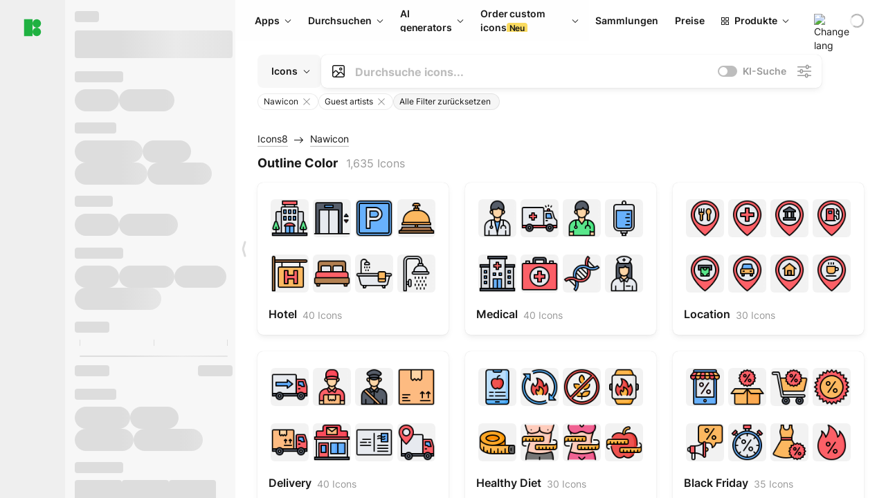

--- FILE ---
content_type: text/html;charset=utf-8
request_url: https://icons8.de/icons/authors/xBOWSTy2DwpD/Nawicon/external-nawicon-outline-color-nawicon
body_size: 674246
content:
<!DOCTYPE html><html  lang="de"><head><meta charset="utf-8">
<meta name="viewport" content="width=device-width, initial-scale=1">
<script type="importmap">{"imports":{"#entry":"https://maxst.icons8.com/_nuxt/icon/or3AM0qW.js"}}</script>
<title>Kostenlose Icons von Nawicon Herunterladen im Stil Outline Color</title>
<link rel="preconnect" href="https://maxst.icons8.com">
<link rel="preconnect" href="https://goodies.icons8.com">
<style>/*! normalize.css v8.0.1 | MIT License | github.com/necolas/normalize.css */html{line-height:1.15;-webkit-text-size-adjust:100%}body{margin:0}main{display:block}h1{font-size:2em;margin:.67em 0}hr{box-sizing:initial;height:0;overflow:visible}pre{font-family:monospace,monospace;font-size:1em}a{background-color:initial}abbr[title]{border-bottom:none;text-decoration:underline;-webkit-text-decoration:underline dotted;text-decoration:underline dotted}b,strong{font-weight:bolder}code,kbd,samp{font-family:monospace,monospace;font-size:1em}small{font-size:80%}sub,sup{font-size:75%;line-height:0;position:relative;vertical-align:initial}sub{bottom:-.25em}sup{top:-.5em}img{border-style:none}button,input,optgroup,select,textarea{font-family:inherit;font-size:100%;line-height:1.15;margin:0}button,input{overflow:visible}button,select{text-transform:none}[type=button],[type=reset],[type=submit],button{-webkit-appearance:button}[type=button]::-moz-focus-inner,[type=reset]::-moz-focus-inner,[type=submit]::-moz-focus-inner,button::-moz-focus-inner{border-style:none;padding:0}[type=button]:-moz-focusring,[type=reset]:-moz-focusring,[type=submit]:-moz-focusring,button:-moz-focusring{outline:1px dotted ButtonText}fieldset{padding:.35em .75em .625em}legend{box-sizing:border-box;color:inherit;display:table;max-width:100%;padding:0;white-space:normal}progress{vertical-align:initial}textarea{overflow:auto}[type=checkbox],[type=radio]{box-sizing:border-box;padding:0}[type=number]::-webkit-inner-spin-button,[type=number]::-webkit-outer-spin-button{height:auto}[type=search]{-webkit-appearance:textfield;outline-offset:-2px}[type=search]::-webkit-search-decoration{-webkit-appearance:none}::-webkit-file-upload-button{-webkit-appearance:button;font:inherit}details{display:block}summary{display:list-item}[hidden],template{display:none}</style>
<style>:root{--c-white:#fff;--c-transparent-black_100:#00000008;--c-transparent-black_200:#00000014;--c-transparent-black_300:#00000026;--c-transparent-black_400:#00000042;--c-transparent-black_500:#0006;--c-transparent-black_600:#0000008c;--c-transparent-black_700:#000000b3;--c-transparent-black_800:#000c;--c-transparent-black_900:#000000e6;--c-black_100:#f7f7f7;--c-black_200:#ebebeb;--c-black_300:#d9d9d9;--c-black_400:#bdbdbd;--c-black_500:#999;--c-black_600:#737373;--c-black_700:#4d4d4d;--c-black_800:#333;--c-black_900:#1a1a1a;--c-green_100:#e7f9eb;--c-green_200:#c3efcd;--c-green_300:#88dd9f;--c-green_400:#47d16c;--c-green_500:#1fb141;--c-green_600:#189a2e;--c-green_700:#0d731e;--c-green_800:#085e16;--c-green_900:#04490f;--c-red_100:#ffe3e3;--c-red_200:#ffbdbd;--c-red_300:#ff9b9b;--c-red_400:#f86a6a;--c-red_500:#ef4e4e;--c-red_600:#e12d39;--c-red_700:#cf1124;--c-red_800:#ab091e;--c-red_900:#8a041a;--c-yellow_100:#fffbea;--c-yellow_200:#fff3c4;--c-yellow_300:#fce588;--c-yellow_400:#fadb5f;--c-yellow_500:#f7c948;--c-yellow_600:#f0b429;--c-yellow_700:#de911d;--c-yellow_800:#cb6e17;--c-yellow_900:#b44d12;--c-blue_100:#e6f6ff;--c-blue_200:#bae3ff;--c-blue_300:#7cc4fa;--c-blue_400:#47a3f3;--c-blue_500:#2186eb;--c-blue_600:#0967d2;--c-blue_700:#0552b5;--c-blue_800:#03449e;--c-blue_900:#01337d;--c-body:var(--c-white);--c-text:var(--c-black_900);--spacer-2xs:.25rem;--spacer-xs:.5rem;--spacer-sm:1rem;--spacer-base:1.5rem;--spacer-lg:2rem;--spacer-xl:2.5rem;--spacer-2xl:5rem;--spacer-3xl:10rem;--font-family-primary:"Roboto",serif;--font-family-secondary:"Raleway",sans-serif;--font-family-legacy:"Inter",sans-serif;--font-light:300;--font-normal:400;--font-medium:500;--font-semibold:600;--font-bold:700;--font-extra-bold:800;--font-extra-extra-bold:900;--font-2xs:.625rem;--font-xs:.75rem;--font-sm:.875rem;--font-base:1rem;--font-lg:1.125rem;--font-xl:1.5rem;--h1-font-size:2rem;--h2-font-size:1.5rem;--h3-font-size:1rem;--h4-font-size:.875rem;--h5-font-size:.75rem;--h6-font-size:.75rem;--p-line-height:24px;--ui-14-line-height:20px;--h1-line-height:40px;--h2-line-height:32px;--h3-line-height:24px;--h4-line-height:20px}@media (min-width:1024px){:root{--h1-font-size:2.5rem;--h2-font-size:1.5rem;--h3-font-size:1.125rem;--h4-font-size:.875rem;--h1-line-height:48px}}</style>
<style>:root{--c-white:#fff;--c-transparent-black_100:#00000008;--c-transparent-black_200:#00000014;--c-transparent-black_300:#00000026;--c-transparent-black_400:#00000042;--c-transparent-black_500:#0006;--c-transparent-black_600:#0000008c;--c-transparent-black_700:#000000b3;--c-transparent-black_800:#000c;--c-transparent-black_900:#000000e6;--c-black_100:#f7f7f7;--c-black_200:#ebebeb;--c-black_300:#d9d9d9;--c-black_400:#bdbdbd;--c-black_500:#999;--c-black_600:#737373;--c-black_700:#4d4d4d;--c-black_800:#333;--c-black_900:#1a1a1a;--c-green_100:#e7f9eb;--c-green_200:#c3efcd;--c-green_300:#88dd9f;--c-green_400:#47d16c;--c-green_500:#1fb141;--c-green_600:#189a2e;--c-green_700:#0d731e;--c-green_800:#085e16;--c-green_900:#04490f;--c-red_100:#ffe3e3;--c-red_200:#ffbdbd;--c-red_300:#ff9b9b;--c-red_400:#f86a6a;--c-red_500:#ef4e4e;--c-red_600:#e12d39;--c-red_700:#cf1124;--c-red_800:#ab091e;--c-red_900:#8a041a;--c-yellow_100:#fffbea;--c-yellow_200:#fff3c4;--c-yellow_300:#fce588;--c-yellow_400:#fadb5f;--c-yellow_500:#f7c948;--c-yellow_600:#f0b429;--c-yellow_700:#de911d;--c-yellow_800:#cb6e17;--c-yellow_900:#b44d12;--c-blue_100:#e6f6ff;--c-blue_200:#bae3ff;--c-blue_300:#7cc4fa;--c-blue_400:#47a3f3;--c-blue_500:#2186eb;--c-blue_600:#0967d2;--c-blue_700:#0552b5;--c-blue_800:#03449e;--c-blue_900:#01337d;--c-body:var(--c-white);--c-text:var(--c-black_900);--spacer-2xs:.25rem;--spacer-xs:.5rem;--spacer-sm:1rem;--spacer-base:1.5rem;--spacer-lg:2rem;--spacer-xl:2.5rem;--spacer-2xl:5rem;--spacer-3xl:10rem;--font-family-primary:Inter,apple-system,BlinkMacSystemFont,Helvetica Neue,Segoe UI,Fira Sans,Roboto,Oxygen,Ubuntu,Droid Sans,Arial,sans-serif;--font-family-secondary:Inter,apple-system,BlinkMacSystemFont,Helvetica Neue,Segoe UI,Fira Sans,Roboto,Oxygen,Ubuntu,Droid Sans,Arial,sans-serif;--font-light:300;--font-normal:400;--font-medium:500;--font-semibold:600;--font-bold:700;--font-extra-bold:800;--font-extra-extra-bold:900;--font-2xs:.625rem;--font-xs:.75rem;--font-sm:.875rem;--font-base:1rem;--font-lg:1.125rem;--font-xl:1.5rem;--h1-font-size:2rem;--h2-font-size:1.5rem;--h3-font-size:1rem;--h4-font-size:.875rem;--h5-font-size:.75rem;--h6-font-size:.75rem;--h1-line-height:40px;--h2-line-height:32px;--h3-line-height:24px;--h4-line-height:20px;--p-line-height:24px;--ui-14-line-height:20px;--font-h1:var(--font-h1-weight,900) var(--font-h1-size,2rem)/var(--font-h1-line-height,40px) var(--font-h1-family,var(--font-family-primary));--font-h2:var(--font-h2-weight,700) var(--font-h2-size,1.5rem)/var(--font-h2-line-height,32px) var(--font-h2-family,var(--font-family-primary));--font-h3:var(--font-h3-weight,700) var(--font-h3-size,1rem)/var(--font-h3-line-height,24px) var(--font-h3-family,var(--font-family-primary));--font-h4:var(--font-h4-weight,700) var(--font-h4-size,.875rem)/var(--font-h4-line-height,20px) var(--font-h4-family,var(--font-family-primary));--font-p:var(--font-p-weight,400) var(--font-p-size,var(--font-base))/var(--font-p-line-height,var(--p-line-height)) var(--font-p-family,var(--font-family-primary));--font-ui-14-regular:var(--font-ui-14-regular-weight,400) var(--font-ui-14-regular-size,var(--font-sm))/var(--font-ui-14-regular-line-height,var(--ui-14-line-height)) var(--font-ui-14-regular-family,var(--font-family-primary));--font-ui-14-semibold:var(--font-ui-14-semibold-weight,600) var(--font-ui-14-semibold-size,var(--font-sm))/var(--font-ui-14-semibold-line-height,var(--ui-14-line-height)) var(--font-ui-14-semibold-family,var(--font-family-primary));--font-ui-12-regular:var(--font-ui-12-regular-weight,400) var(--font-ui-12-regular-size,var(--font-xs))/var(--font-ui-12-regular-line-height,var(--ui-12-line-height)) var(--font-ui-12-regular-family,var(--font-family-primary));--font-ui-12-semibold:var(--font-ui-12-semibold-weight,600) var(--font-ui-12-semibold-size,var(--font-xs))/var(--font-ui-12-semibold-line-height,var(--ui-12-line-height)) var(--font-ui-12-semibold-family,var(--font-family-primary));--font-h1-marketing:var(--font-h1-marketing-weight,900) var(--font-h1-marketing-size,3.5rem)/var(--font-h1-marketing-line-height,4rem) var(--font-h1-marketing-family,var(--font-family-primary));--font-h2-marketing:var(--font-h2-marketing-weight,900) var(--font-h2-marketing-size,2rem)/var(--font-h2-marketing-line-height,2.5rem) var(--font-h2-marketing-family,var(--font-family-primary));--font-h3-marketing:var(--font-h3-marketing-weight,700) var(--font-h3-marketing-size,1.5rem)/var(--font-h3-marketing-line-height,2rem) var(--font-h3-marketing-family,var(--font-family-primary));--font-marketing-paragraph-24:var(--font-marketing-paragraph-24-weight,500) var(--font-marketing-paragraph-24-size,1.5rem)/var(--font-marketing-paragraph-24-line-height,2.125rem) var(--font-marketing-paragraph-24-family,var(--font-family-primary));--font-marketing-paragraph-20:var(--font-marketing-paragraph-20-weight,500) var(--font-marketing-paragraph-20-size,1.25rem)/var(--font-marketing-paragraph-20-line-height,1.75rem) var(--font-marketing-paragraph-20-family,var(--font-family-primary));--font-marketing-ui18-bold:var(--font-marketing-ui18-bold-weight,700) var(--font-marketing-ui18-bold-size,1.125rem)/var(--font-marketing-ui18-bold-line-height,1.5rem) var(--font-marketing-ui18-bold-family,var(--font-family-primary))}@media (min-width:1024px){:root{--h1-font-size:2.5rem;--h2-font-size:1.5rem;--h3-font-size:1.125rem;--h4-font-size:.875rem;--font-h1-size:2.5rem;--font-h2-size:1.5rem;--font-h3-size:1.125rem;--font-h4-size:.875rem;--h1-line-height:48px;--font-h1-line-height:48px}}@font-face{font-display:swap;font-family:Inter;font-style:normal;font-weight:100 900;src:url(https://goodies.icons8.com/web/common/fonts/Inter-Variable.woff2) format("woff2-variations"),url(https://goodies.icons8.com/web/common/fonts/Inter-Variable.woff) format("woff-variations"),url(https://goodies.icons8.com/web/common/fonts/Inter-Variable.ttf) format("truetype-variations")}*{font-family:Inter,apple-system,BlinkMacSystemFont,Helvetica Neue,Segoe UI,Fira Sans,Roboto,Oxygen,Ubuntu,Droid Sans,Arial,sans-serif}.center{align-items:center;display:flex;justify-content:center}@media (min-width:1024px){.mobile-only{display:none!important}}@media (max-width:1023px){.desktop-only{display:none!important}}</style>
<style>:root{--height-scroll-wrap:100%;--scroll-width:8px;--scroll-color-thumb-default:#00000026;--scroll-color-thumb-hover:#00000042;--scroll-color-thumb-active:#0006;--scroll-color-track-default:#0000;--scroll-color-track-hover:#0000;--scroll-color-track-active:#0000;--scroll-border-radius-thumb:4px;--scroll-border-radius-track:4px;--scroll-auto-hide:visible}.i8-scroll{height:var(--height-scroll-wrap);overflow:auto}.i8-scroll::-webkit-scrollbar{width:calc(var(--scroll-width) + 2px)}.i8-scroll::-webkit-scrollbar-thumb,.i8-scroll::-webkit-scrollbar-track{visibility:var(--scroll-auto-hide)}.i8-scroll:hover::-webkit-scrollbar-thumb,.i8-scroll:hover::-webkit-scrollbar-track{visibility:visible}.i8-scroll::-webkit-scrollbar-thumb{background-clip:padding-box;background-color:var(--scroll-color-thumb-default);border:2px solid #0000;border-radius:var(--scroll-border-radius-thumb)}.i8-scroll::-webkit-scrollbar-thumb:hover{background-color:var(--scroll-color-thumb-hover)}.i8-scroll::-webkit-scrollbar-thumb:active{background-color:var(--scroll-color-thumb-active)}.i8-scroll::-webkit-scrollbar-track{background-color:var(--scroll-color-track-default);border-radius:var(--scroll-border-radius-track)}.i8-scroll::-webkit-scrollbar-track:hover{background-color:var(--scroll-color-track-hover)}.i8-scroll::-webkit-scrollbar-track:active{background-color:var(--scroll-color-track-active)}@supports (not selector(::-webkit-scrollbar)){.i8-scroll{scrollbar-color:var(--scroll-color-thumb-default) var(--scroll-color-track-default);scrollbar-width:var(--scroll-width)}}</style>
<style>.i8-header{--i8-header-elements-gap:.75rem;--i8-header-color:var(--i8-header-custom-color,#1a1a1a);--i8-header-content-padding:1.25rem;--i8-header-control-radius:4px;--i8-header-height:60px;--i8header-control-hover-background:#0000000a;--dropdown-toggle-pseudo-background-color:var(--i8-header-color);color:var(--i8-header-color);position:relative;z-index:500}.i8-header.has-dropdown,.i8-header.mobile-open{background:#fff}.i8-header__content{align-items:center;display:flex;gap:var(--i8-header-elements-gap);justify-content:space-between;max-height:3.75rem;padding:var(--i8-header-content-padding)}.i8-header__links{flex-grow:1;margin-left:.5rem}.i8-header__controls{display:flex;margin-left:auto}.i8-header__products-trigger{display:none;--dropdown-display:none;margin-left:auto;margin-right:-.5rem}.i8-header__language{margin-left:20px;--dropdown-height:1.25rem}.i8-header__login{display:none!important;margin-left:20px}.i8-header__burger{align-self:center;display:block;margin-left:16px}.i8-header__mobile-nav{display:none}.i8-header .i8-header-logo,.i8-header__right-info{align-items:center;display:flex}.i8-header .i8-header-logo{color:var(--i8-header-color);font-size:12px;font-weight:800;line-height:1;text-decoration:none;text-transform:uppercase}.i8-header .i8-header-logo .icon{display:block;height:18px;width:18px}.i8-header .i8-header-logo svg{display:block;height:100%;width:100%;fill:var(--i8-header-logo-fill,#1fb141)}.i8-header .i8-header-logo .text{margin-left:10px;text-transform:uppercase}.i8-header .i8-header-nav{align-items:normal;overflow:hidden}.i8-header .i8-header-nav--has-active-dropdown{overflow:visible}.i8-header .i8-header-nav{--i8-header-navlink-color:var(--i8-header-link-color,var(--i8-header-color))}.i8-header .i8-header-nav__link{align-items:center;border-radius:var(--i8-header-control-radius);color:var(--i8-header-navlink-color);display:flex;font:var(--font-ui-14-regular);font-weight:600;gap:4px;padding:0 .75rem;text-decoration:none;transition:background-color .1s ease;white-space:nowrap}.i8-header .i8-header-nav__link:hover{background-color:var(--i8header-control-hover-background)}.i8-header .i8-header-nav__link.is-pricing{margin-left:auto}.i8-header .i8-header-nav__link.is-overflow{opacity:0;pointer-events:none;position:absolute}.i8-header .i8-header-nav__link.is-hidden{display:none}.i8-header .i8-header-nav__link--more{font-weight:400;height:28px;padding:0 8px}.i8-header .i8-header-nav__more{--dropdown-content-width:fit-content}.i8-header .i8-header-nav__more.is-transparent{opacity:0}.i8-header .i8-header-nav__more .i8-dropdown__wrap{position:static}.i8-header .i8-header-nav__more .i8-dropdown__content{min-width:140px;transform:translate(-40px)}.i8-header .i8-header-nav__more .i8-dropdown__label{font-size:14px;font-weight:600;line-height:1}.i8-header .i8-header-nav__separator{background-color:var(--c-transparent-black_200);height:1px;margin:8px}.i8-header .i8-header-nav__group-header{color:#000;font-size:14px;font-weight:800;letter-spacing:.5px;line-height:16px;padding:6px 8px 4px;-webkit-user-select:none;user-select:none}.i8-header .i8-header-nav__dropdown.is-overflow,.i8-header .i8-nav-dropdown-simple.is-overflow{opacity:0;pointer-events:none;position:absolute}.i8-header .i8-navigation{display:none}@media screen and (min-width:1024px){.i8-header .i8-navigation{display:flex}}.i8-header .i8-flag{height:var(--flag-size,16px);width:var(--flag-size,16px)}.i8-header .i8-header-products__label{font:var(--font-ui-14-regular);font-weight:600}.i8-header .i8-header-products__icon{--icon-size:11px;margin-right:.5rem}.i8-header .i8-header-products :deep(.i8-dropdown__content){background:var(--c-black_100)}.i8-header .i8-header-products__content{overflow-x:hidden;width:100%}.i8-header .i8-header-products__tab-controls{border-bottom:1px solid var(--c-transparent-black_200);display:flex;justify-content:center;margin:0 calc(50% - 50vw + .5px);padding:.875rem 0}.i8-header .i8-header-products__tab-control{--button-font-weight:400;text-decoration:none}.i8-header .i8-nav-dropdown-simple{--dropdown-font-weight:var(--font-semibold);--dropdown-content-width:224px;--dropdown-content-padding:8px}.i8-header .i8-nav-dropdown-simple__link{color:var(--i8header-color-dropdown);text-decoration:none}.i8-header .i8-nav-dropdown-simple__badge{margin-left:6px}.i8-header .i8-nav-dropdown-simple__separator{background-color:var(--c-transparent-black_200);height:1px;margin:8px}.i8-header .i8-nav-dropdown{--dropdown-content-maxheight:auto;--dropdown-content-margin:0;--dropdown-background-active:#0000}.i8-header .language-select{--dropdown-content-left:50%;--dropdown-content-transform:translate(-50%)}.i8-header .i8-menu-language{position:relative}.i8-header .i8-menu-language .languages{background:#fff;border:1px solid #f7f7f7;border-radius:4px;box-shadow:0 0 1px #6060604f,0 12px 24px -6px #60606026;padding:12px 8px;width:144px}.i8-header .i8-menu-language .languages.has-flags{width:160px}.i8-header .i8-menu-language .language-target{align-items:center;cursor:pointer;display:flex;outline:0}.i8-header .i8-menu-language .language-target img{display:inline-block;height:20px;vertical-align:middle;width:20px}.i8-header .i8-menu-language .language{align-items:center;border-radius:4px;color:#1a1a1a;display:flex;font-size:14px;font-weight:400;letter-spacing:-.006em;line-height:20px;padding:4px 8px;text-decoration:none;transition:background .1s ease}.i8-header .i8-menu-language .language:hover{background:#00000008}.i8-header .i8-menu-language .language.is-active{font-weight:600}.i8-header .i8-menu-language .language img{display:block;flex-shrink:0;height:16px;margin-right:8px;width:16px}.i8-header .i8-menu-language .language .icon-check{display:block;height:16px;margin-left:auto;width:16px}.i8-header .i8-language-select{--dropdown-item-font:var(--font-ui-14-regular);--dropdown-content-width:auto;--dropdown-content-maxheight:auto}.i8-header .option-flag{margin-right:8px}.i8-header .checkmark{margin-left:20px}.i8-header .current-flag{--flag-size:20px}.i8-header .dropdown-container{margin:auto;width:100%}.i8-header .i8-nav-dropdown.i8-dropdown .i8-dropdown__wrap{display:flex;flex-direction:column;position:static}.i8-header .i8-nav-dropdown.i8-dropdown .i8-dropdown__label{align-items:center;border-radius:var(--i8-header-control-radius);color:var(--i8-header-navlink-color);display:flex;flex-grow:1;font-size:14px;font-weight:600;height:auto;line-height:1;padding:0 12px;transition:background-color .1s ease}.i8-header .i8-nav-dropdown.i8-dropdown .i8-dropdown__label.i8-dropdown__label--is-open,.i8-header .i8-nav-dropdown.i8-dropdown .i8-dropdown__label:hover{background-color:var(--i8header-control-hover-background)}.i8-header .i8-nav-dropdown.i8-dropdown .i8-dropdown__icon path{stroke:var(--i8-header-navlink-color)}.i8-header .i8-nav-dropdown.i8-dropdown .i8-dropdown__content{border-radius:0;bottom:auto;box-shadow:0 0 1px #6060604f,0 12px 24px -6px #60606026;font-size:14px;left:0;line-height:20px;padding:0;right:0;top:var(--i8-header-height);width:100%}.i8-header .i8-nav-dropdown.i8-dropdown .i8-dropdown__text{align-items:center;display:flex;white-space:nowrap}.i8-header .i8-header-products__tab-control--active{--button-background:var(--c-transparent-black_200);--button-font-weight:600}.i8-header .i8-header-login{min-width:32px}@media screen and (max-width:1024px){.i8-header .i8-header-login{margin-bottom:16px;max-width:none}}.i8-header .user{align-items:center;display:flex}@media (max-width:1023px){.i8-header .user{border:1px solid var(--c-transparent-black_200);border-radius:.25rem;justify-content:center;padding:.5rem}}.i8-header .user-loading{align-self:center;display:block;margin:unset!important}.i8-header .username{color:var(--i8-header-color);font-size:14px;font-weight:600;margin-left:8px;overflow:hidden;text-decoration:none;text-overflow:ellipsis;white-space:nowrap}@media screen and (min-width:1024px){.i8-header .username{display:none}}.i8-header .userpic{flex-shrink:0}.i8-header .login-button{background-color:var(--i8-login-background,#fff);border:1px solid var(--i8-login-border-color,#00000014);border-radius:var(--i8-header-control-radius);color:var(--i8-header-color);cursor:pointer;display:block;font-size:14px;font-weight:600;padding:10px 15px;transition:background-color .1s ease;white-space:nowrap;width:100%}.i8-header .login-button:hover{background-color:var(--i8-login-background-hover,#00000008)}@media screen and (min-width:1024px){.i8-header .login-button{padding:6px 15px;width:auto}.i8-header .i8-header{--i8-header-elements-gap:1.75rem;--i8-header-content-padding:.875rem 1.5rem}.i8-header .i8-header__products-trigger{display:block;--dropdown-display:block}.i8-header .i8-header__language{--dropdown-height:2rem}.i8-header .i8-header__login{display:flex!important}.i8-header .i8-header__burger{display:none}}@media screen and (max-width:1024px){.i8-header .i8-header__mobile-nav.is-open{display:block}}.i8-header .visually-hidden{height:1px;margin:-1px;overflow:hidden;position:absolute;width:1px;clip:rect(0 0 0 0);border:0;white-space:nowrap}@keyframes spin{0%{transform:rotate(0)}to{transform:rotate(1turn)}}.i8-header .i8-loader{animation:spin 1s linear infinite;border-radius:50%;margin:auto}</style>
<style>.i8-user-pic{position:relative}.i8-user-pic__trigger{align-items:center;border:none;border-radius:100%;color:#fff;cursor:pointer;display:flex;font-size:15px;font-weight:600;height:1.5rem;justify-content:center;line-height:15px;text-decoration:none;text-transform:uppercase;width:1.5rem}@media screen and (min-width:1024px){.i8-user-pic__trigger{height:2rem;width:2rem}}.i8-user-pic__popup{background-color:var(--c-white);border:1px solid var(--c-transparent-black_200);border-radius:8px;box-shadow:0 12px 24px -6px #60606026;display:none;flex-direction:column;padding:8px;position:absolute;right:0;top:calc(100% + 8px)}.is-opened .i8-user-pic__popup{display:flex}.i8-user-pic__logout,.i8-user-pic__profile{background-color:initial;border:none;border-radius:4px;color:inherit;cursor:pointer;font-size:14px;line-height:20px;min-width:104px;padding:4px 8px;text-align:left;text-decoration:none;transition:.2s}.i8-user-pic__logout:hover,.i8-user-pic__profile:hover{background-color:var(--c-transparent-black_100)}</style>
<style>@keyframes spin{0%{transform:rotate(0)}to{transform:rotate(1turn)}}.header-cache-wrap{display:flex;width:100%}.app-icons-menu{--i8-mobile-nav-padding:24px 20px 106px;-webkit-backdrop-filter:blur(16px);backdrop-filter:blur(16px);background:#ffffffe0;pointer-events:auto;width:100%;z-index:11}@media (max-width:979px){.app-icons-menu{border:1px solid #00000014}}@media (max-width:1520px){.app-icons-menu :deep(.i8-nav-dropdown-content .card){width:100%}}.app-icons-menu :deep(.i8-dropdown__content){background:var(--c-white)}.i8-mobile-nav{max-height:calc(100vh - var(--i8-header-height, 60px));overflow-y:auto}.mob-navs{border-bottom:1px solid var(--c-transparent-black_200);font-size:var(--font-sm);margin-bottom:1rem;padding-bottom:1.5rem}.mob-navs>a{color:var(--c-text);display:block;font-weight:700}.mob-navs>a:not(:first-child){margin-top:1rem}.submenu{background:var(--c-white);height:100%;height:100vh;left:0;overflow:hidden;position:fixed;top:0;transform:translate(100%);transition:all .2s;width:100%;z-index:21}.submenu--active{transform:translate(0)}.submenu-head{align-items:center;display:flex;justify-content:space-between;padding:18px 20px}.arrow-back{display:block;height:24px;width:24px}.category{font-size:var(--font-sm);font-weight:var(--font-semibold);letter-spacing:-.006em;line-height:20px}.close-cross{display:block;height:24px;width:24px}#filter .list{max-height:calc(100vh - 60px)}#filter .list .list-item{color:var(--c-transparent-black_900);font-size:var(--font-sm);font-weight:var(--font-normal);padding:0 12px}#filter .list .list-item:last-child{margin-bottom:5px}.i8-header-logo .icon{height:20px;width:20px}</style>
<style>:root{--c-icon-bg:#373636}@keyframes spin{0%{transform:rotate(0)}to{transform:rotate(1turn)}}h1,h2,h3,h4,h5,h6{font-family:inherit}h1,h2{color:#000;font-size:42px;font-weight:700;margin:1rem 0;text-align:center}@media (max-width:800px){h1,h2{font-size:32px}}h3{font-size:28px}h5,h6{font-family:400px;font-size:15px;letter-spacing:2px;text-align:center;text-transform:uppercase}h6{letter-spacing:4px;margin:2rem 0}p{margin:12px 0}b,strong{font-weight:500}code,pre{font-family:Monaco,monospace;font-size:14px}input,select,textarea{border:1px solid #d8d8d8;outline:none;transition:all .3s ease}input,select{border-radius:6px;height:32px;line-height:32px;padding:0 .5rem}input:focus,select:focus{border-color:#5ca3fd}textarea{border-radius:3px;line-height:24px;width:100%}.hotkey-animation{animation:highlight .5s ease-in-out}@keyframes highlight{0%{background-color:#00000014}to{background-color:inherit}}@keyframes shimmerAnimation{0%{background-position:-468px 0}to{background-position:468px 0}}.v-enter-active,.v-leave-active{transition:opacity .4s ease}.v-enter-from,.v-leave-to{opacity:0}.ca-image{height:256px;offset-anchor:left top;offset-distance:0;offset-rotate:0deg;position:fixed;width:256px;z-index:100}.ca-image--animate{animation-fill-mode:forwards;animation-name:ca-offset;animation-timing-function:cubic-bezier(.3,0,1,1.1)}.ca-badge{background:var(--c-red_500);border-radius:22px;height:22px;opacity:0;position:fixed;width:22px;z-index:101}.ca-badge:before{align-items:center;color:var(--c-white);content:"+1";display:flex;font-size:var(--font-xs);inset:0;justify-content:center;position:absolute}.ca-badge--animate{animation-fill-mode:forwards;animation-name:ca-pulse;animation-timing-function:ease}@keyframes ca-offset{0%{offset-distance:0;transform:scale(1)}15%{transform:scale(.95)}30%{offset-distance:0;transform:scale(1.1)}90%{opacity:1}to{offset-distance:100%;opacity:0;transform:scale(.1)}}@keyframes ca-pulse{0%{opacity:1;transform:scale(.1)}15%{transform:scale(1.25)}20%{transform:scale(1)}30%{opacity:1;transform:translateY(0)}to{opacity:0;transform:translateY(-40px)}}:root{--actual-scrollbar-width:10px}@supports not selector(::-webkit-scrollbar){:root{--actual-scrollbar-width:0px}}*,:after,:before{box-sizing:border-box}:focus{outline:none}a{color:#28b351;cursor:pointer;transition:border .3s ease}a,a:hover{text-decoration:none}body{color:#000;flex-direction:column;font-size:16px;height:100%;line-height:1.5;margin:0;padding:0}div.crisp-client .crisp-1rjpbb7[data-full-view=false][data-position-reverse=false] .crisp-1rf4xdh .crisp-ewasyx,div.crisp-client .crisp-1rjpbb7[data-full-view=false][data-position-reverse=false] .crisp-1rf4xdh .crisp-kquevr{margin-right:0!important;right:20px!important}body.mobile-filter-active .crisp{position:relative;z-index:-1}.tooltip-hotkey{text-align:center}.tooltip-hotkey img{position:relative;top:2px}</style>
<style>@keyframes spin-cc8054b7{0%{transform:rotate(0)}to{transform:rotate(1turn)}}.overlay[data-v-cc8054b7]{background:#00000059;height:100vh;left:0;opacity:1;position:fixed;top:0;width:100%;z-index:999}.app-modal-container[data-v-cc8054b7]{font-size:1rem;left:50%;max-height:95%;max-width:95%;min-width:18rem;position:absolute;text-align:left;top:50%;transform:translate(-50%,-50%)}.app-modal-container.is-scrollable[data-v-cc8054b7]{border-radius:8px;overflow-y:auto}.app-modal[data-v-cc8054b7]{background:#fff;border-radius:8px;box-shadow:0 20px 60px -2px #1b213a66;padding:2rem}.app-modal.is-big[data-v-cc8054b7]{padding:32px 40px 44px}.app-modal.is-no-bottom-padding[data-v-cc8054b7]{padding-bottom:0}.app-modal.is-center[data-v-cc8054b7]{text-align:center}.app-modal.is-center>.app-icon[data-v-cc8054b7]{margin:0 auto}.app-modal[data-v-cc8054b7] .title{color:#000;line-height:40px;margin:0 0 .5rem}.app-modal[data-v-cc8054b7] .description{font-size:18px;line-height:26px;margin-bottom:24px}.close[data-v-cc8054b7]{cursor:pointer;height:13.75px;position:absolute;right:28px;text-align:center;top:24px;width:13.75px}.close[data-v-cc8054b7]>svg{fill:#979494;transition:all .3s ease}.close[data-v-cc8054b7]>svg:hover{fill:#000!important}.close.is-outside[data-v-cc8054b7]{bottom:100%;color:#444;font-size:34px;font-weight:300;right:0;top:auto}.close.is-outside[data-v-cc8054b7]:hover{background-color:#0000000d}@media (min-width:500px){.close.is-bold[data-v-cc8054b7]{align-items:center;background:#fff;border-radius:50%;display:flex;height:44px;justify-content:center;right:-68px;top:0;width:44px}.close.is-bold[data-v-cc8054b7] svg{max-height:12px;max-width:12px}}.app-modal-enter-active[data-v-cc8054b7],.app-modal-leave-active[data-v-cc8054b7]{transition:all .2s}.app-modal-enter[data-v-cc8054b7],.app-modal-leave-active[data-v-cc8054b7]{opacity:0}.login-modal.app-modal[data-v-cc8054b7]{padding:0}</style>
<style>.app-popup{align-items:stretch;display:flex;position:relative}.app-popup .app-menu-button .app-popup-content{top:40px}.app-popup .app-popup-toggle{align-items:stretch;cursor:pointer;display:flex;position:relative}.app-popup .app-popup-arrow{height:11px;margin-top:-1px;position:absolute;right:8px;top:43%;width:6px}.app-popup .app-popup-arrow svg{height:100%;width:100%;fill:currentColor;vertical-align:top}.app-popup .app-popup-content{background:#fff;border-radius:6px;box-shadow:0 4px 24px -4px #0000004d;color:#000;left:0;margin-top:2px;overflow:hidden;position:absolute;top:100%;z-index:4}.app-popup .app-popup-content.is-dark{background:#242424;box-shadow:0 4px 16px -4px #0000004d;color:#fff}.app-popup .app-popup-content.is-center{left:50%;top:50%;transform:translate(-50%,-52%) scale(1)}.app-popup .app-popup-content.is-custom-collection{inset:auto 0 0 auto}.app-popup .app-popup-content.is-top{bottom:100%;left:0;margin-bottom:2px;margin-top:0;top:auto}.app-popup .app-popup-content.is-top-center{bottom:100%;left:50%;margin-bottom:2px;margin-top:0;top:auto;transform:translate(-50%) scale(1)}.app-popup .app-popup-content.is-bottom-center{bottom:auto;left:50%;margin-bottom:0;margin-top:2px;top:100%;transform:translate(-50%) scale(1)}.app-popup .app-popup-content .is-bottom-left-projects,.app-popup .app-popup-content.is-bottom-left{inset:100% auto auto 0;margin-bottom:0;margin-top:2px}.app-popup .app-popup-content.is-bottom-left-projects{z-index:5}.app-popup .app-popup-content.is-bottom-right,.app-popup .app-popup-content.is-bottom-right-menu{inset:100% -35px auto auto;margin-bottom:0;margin-top:2px}@media (max-width:900px){.app-popup .app-popup-content.is-bottom-right-menu{width:580px}}@media (max-width:800px){.app-popup .app-popup-content.is-bottom-right-menu{border-radius:0;box-shadow:none;height:calc(100vh - 56px);inset:35px -19px auto auto;margin-bottom:0;margin-top:2px;width:375px}}.app-popup .app-popup-content.is-top-middle{bottom:-110%;left:0;margin-bottom:2px;margin-top:0;top:auto}.app-popup .app-popup-content.is-effects{inset:100% -7px auto auto;margin-bottom:0;margin-top:2px}.app-popup-enter-active,.app-popup-leave-active{transition:all .3s ease-in-out}.app-popup-enter,.app-popup-leave-to{opacity:0;transform:translateY(-16px) scale(.97)}.app-popup-enter.is-bottom-left,.app-popup-enter.is-bottom-right,.app-popup-leave-to.is-bottom-left,.app-popup-leave-to.is-bottom-right{transform:translateY(-10px) scale(.97)}</style>
<style>@keyframes spin{0%{transform:rotate(0)}to{transform:rotate(1turn)}}body{color:#000;font-size:16px;line-height:1.5;margin:0;padding:0}*,:after,:before{box-sizing:border-box}:focus{outline:none}</style>
<style>.i8-icon{background:#0000;box-sizing:border-box;display:flex;height:var(--icon-height,var(--icon-size,1rem));position:var(--icon-position,relative);width:var(--icon-width,var(--icon-size,1rem));fill:var(--icon-color,var(--c-black_900))}.i8-icon img,.i8-icon svg{height:inherit;width:inherit}</style>
<style>.i8-loader__circular{animation:var(--loader-curcular-animation,rotate 2s linear infinite);transform-origin:var(--loader-curcular-transofrm-origin,center center)}.i8-loader__path{stroke-dasharray:var(--loader-path-stroke-dasharray,1,200);stroke-dashoffset:var(--loader-path-stroke-dashoffset,0);animation:var(--loader-path-animation,dash 1.5s ease-in-out infinite,6s ease-in-out infinite);stroke-linecap:var(--loader-path-stroke-linecap,square)}@keyframes rotate{to{transform:rotate(1turn)}}@keyframes dash{0%{stroke-dasharray:1,200;stroke-dashoffset:0}50%{stroke-dasharray:89,200;stroke-dashoffset:-35px}to{stroke-dasharray:89,200;stroke-dashoffset:-104px}}</style>
<style>.i8-dropdown-item[data-v-07254b40]{align-items:var(--dropdown-item-align-items,center);border-radius:var(--dropdown-item-border-radius,4px);color:var(--dropdown-item-color,var(--c-black_900));cursor:var(--dropdown-item-cursor,pointer);display:var(--dropdown-item-display,flex);font:var(--dropdown-item-font,var(--dropdown-item-font-weight,normal) var(--dropdown-item-font-size,var(--dropdown-item-font-size,14px))/var(--dropdown-item-font-line-height,var(--dropdown-line-height,20px)) var(--dropdown-item-font-family,var(--font-family-legacy)));letter-spacing:var(--dropdown-item-ls,-.006em);outline:none;padding:var(--dropdown-item-padding,4px 8px);text-align:var(--dropdown-item-text-align,left);transition:all .2s ease-out}.i8-dropdown-item[data-v-07254b40]:focus,.i8-dropdown-item[data-v-07254b40]:hover{background:var(--dropdown-item-bg-hover,var(--c-transparent-black_100))}.i8-dropdown-item.is-active[data-v-07254b40]{background:var(--dropdown-item-bg-active,var(--c-transparent-black_100));font-weight:var(--dropdown-item-fw-active,var(--font-semibold))}.i8-dropdown-item.disabled[data-v-07254b40]{cursor:var(--dropdown-item-disabled-cursor,default);opacity:var(--dropdown-item-disabled-opacity,.4);pointer-events:none}.active-indicator-icon[data-v-07254b40]{margin:var(--dropdown-item-active-indicator-margin,0 0 0 auto)}</style>
<style>.i8-gradient-loader{animation-duration:1.25s;animation-fill-mode:forwards;animation-iteration-count:infinite;animation-name:i8-gradient-loader__blink;animation-timing-function:linear;background:#a9a9a9;background:linear-gradient(to right,var(--gradient-loader-background-color,#0000001a) 10%,#0000000d 18%,var(--gradient-loader-background-color,#0000001a) 33%);background-size:1000px 104px;border-radius:var(--gradient-loader-border-radius,4px);flex-shrink:var(--gradient-loader-flex-shrink,0);height:var(--gradient-loader-height,100%);position:relative;width:var(--gradient-loader-width,100%)}@keyframes i8-gradient-loader__blink{0%{background-position:-500px 0}to{background-position:500px 0}}</style>
<style>.i8-tooltip{display:inline-flex}.i8-tooltip__target{align-items:center;display:flex;gap:4px;justify-content:center;width:100%}.i8-tooltip__arrow{z-index:1}.i8-tooltip__arrow:before{background:var(--tooltip-arrow-background,var(--c-black_900));content:"";height:10px;left:0;position:absolute;top:0;transform:rotate(45deg);width:10px;z-index:-1}.i8-tooltip__content{background:var(--tooltip-content-background,var(--c-black_900));border-radius:var(--tooltip-content-border-radius,4px);color:var(--tooltip-content-color,var(--c-white));font-size:var(--tooltip-content-font-size,14px);font-weight:var(--tooltip-content-font-weight,normal);padding:var(--tooltip-content-padding,5px 10px);pointer-events:none;text-align:left;white-space:var(--tooltip-content-white-space,normal);z-index:var(--tooltip-content-z-index,1)}.i8-tooltip__content.dropdown-fade-in{animation-delay:var(--tooltip-animation-delay,0s);animation-duration:var(--tooltip-animation-duration,.25s);animation-fill-mode:backwards;animation-name:fade-in;animation-timing-function:ease}.i8-tooltip__content[data-popper-placement^=bottom] .i8-tooltip__arrow{top:-5px}.i8-tooltip__content[data-popper-placement^=bottom] .i8-tooltip__arrow:before{left:-5px}.i8-tooltip__content[data-popper-placement^=top] .i8-tooltip__arrow{bottom:5px}.i8-tooltip__content[data-popper-placement^=top] .i8-tooltip__arrow:before{left:-5px}.i8-tooltip__content[data-popper-placement^=left] .i8-tooltip__arrow{right:5px}.i8-tooltip__content[data-popper-placement^=left] .i8-tooltip__arrow:before{top:-5px}.i8-tooltip__content[data-popper-placement^=right] .i8-tooltip__arrow{left:-5px}.i8-tooltip__content[data-popper-placement^=right] .i8-tooltip__arrow:before{top:-5px}@keyframes fade-in{0%{opacity:0}to{opacity:1}}</style>
<style>.i8-dropdown{cursor:pointer;display:var(--dropdown-display,inline-block);outline:none;position:var(--dropdown-position);z-index:var(--dropdown-z-index,11)}.i8-dropdown__label{align-items:var(--dropdown-label-align-items,center);border-radius:var(--dropdown-border-radius,4px);box-sizing:var(--dropdown-label-box-sizing,border-box);display:var(--dropdown-label-display,flex);height:100%;outline:none;padding:var(--dropdown-label-padding,0 12px);transition:all .2s ease-out}.i8-dropdown__label--is-open .i8-dropdown__icon{transform:rotate(-180deg)}.i8-dropdown__label:focus:not(.i8-dropdown__label--is-open),.i8-dropdown__label:hover:not(.i8-dropdown__label--is-open){background:var(--dropdown-background-hover,var(--c-transparent-black_100))}.i8-dropdown__label--is-open,.i8-dropdown__label:active{background:var(--dropdown-background-active,var(--c-transparent-black_200))}.i8-dropdown__label--is-open .i8-dropdown__toggle:before{transform:rotate(-45deg)}.i8-dropdown__label--is-open .i8-dropdown__toggle:after{transform:rotate(45deg)}.i8-dropdown__icon{margin:var(--dropdown-icon-margin,0 0 0 auto);transition:all .2s ease-out}.i8-dropdown__icon-left{margin:var(--dropdown-icon-left-margin,0 var(--spacer-xs) 0 0);transition:all .2s ease-out}.i8-dropdown__text{margin:var(--dropdown-text-margin,0 7px 0 0);transition:all .2s ease-out}.i8-dropdown__content{background:var(--dropdown-content-background,var(--c-white));border:var(--dropdown-content-border,1px solid var(--c-black_100));border-radius:var(--dropdown-content-border-radius,4px);bottom:var(--dropdown-content-bottom,unset);box-shadow:var(--dropdown-content-shadow,0 0 1px #6060604f,0 12px 24px -6px #60606026);box-sizing:border-box;cursor:default;display:none;left:var(--dropdown-content-left,unset);margin-top:var(--dropdown-content-margin,8px);max-height:var(--dropdown-content-maxheight,280px);opacity:0;overflow-x:auto;padding:var(--dropdown-content-padding,6px 8px);position:absolute;right:var(--dropdown-content-right,unset);top:var(--dropdown-content-top,unset);transform:var(--dropdown-content-transform,none);transition:all .2s ease-out;width:var(--dropdown-content-width,100%);z-index:var(--dropdown-z-index,12)}.i8-dropdown__content--is-open{display:block;opacity:1}.i8-dropdown__content--right{left:var(--dropdown-content-right-left,100%);margin:0 0 0 var(--dropdown-content-margin,var(--spacer-xs));top:var(--dropdown-content-right-top,0)}.i8-dropdown__content--left{margin:0 var(--dropdown-content-margin,var(--spacer-xs)) 0 0;right:var(--dropdown-content-left-right,100%);top:var(--dropdown-content-left-top,0)}.i8-dropdown__content--top{bottom:var(---dropdown-content-bottom-top,100%);left:var(--dropdown-content-right-left,0);margin:0 0 var(--dropdown-content-margin,var(--spacer-xs)) 0}.i8-dropdown__chosen{align-items:var(--dropdown-chosen-align-items,center);display:flex;margin:var(--dropdown-chosen-margin,0 var(--spacer-2xs) 0 0);width:var(--dropdown-chosen-width,100%)}.i8-dropdown__chosen-close{margin:var(--dropdown-close-margin,0 0 0 auto);--icon-color:var(--c-transparent-black_400)}.i8-dropdown__chosen-close:hover{--icon-color:var(--c-transparent-black_900)}.i8-dropdown__toggle{bottom:var(--dropdown-toggle-bottom,-2px);height:var(--dropdown-toggle-height,9px);margin:var(--dropdown-toggle-margin,0 0 0 auto);min-width:var(--dropdown-toggle-width,10px);overflow:hidden;position:relative;width:var(--dropdown-toggle-width,10px)}.i8-dropdown__toggle:after,.i8-dropdown__toggle:before{background-color:var(--dropdown-toggle-pseudo-background-color,var(--c-black_900));content:"";height:var(--dropdown-toggle-pseudo-height,1px);margin:var(--dropdown-toggle-pseudo-margin,auto);position:absolute;top:var(--dropdown-toggle-pseudo-top, calc(50% - 2px) );transition:all .2s;width:var(--dropdown-toggle-pseudo-width, calc(50% + 1px) )}.i8-dropdown__toggle:before{left:var(--dropdown-toggle-before-left,0);transform:var(--dropdown-toggle-before-transfrom,rotate(45deg))}.i8-dropdown__toggle:after{right:var(--dropdown-toggle-after-right,0);transform:var(--dropdown-toggle-after-transform,rotate(-45deg))}.i8-dropdown__wrap{background:var(--dropdown-background,#0000);border-radius:var(--dropdown-border-radius,4px);color:var(--dropdown-font-color,var(--c-black_900));font:var(--dropdown-font,var(--dropdown-font-weight,normal) var(--dropdown-font-size,var(--dropdown-font-size,14px))/var(--dropdown-font-line-height,var(--dropdown-line-height,20px)) var(--dropdown-font-family,var(--font-family-legacy)));height:var(--dropdown-height,32px);letter-spacing:var(--dropdown-letter-spacing,-.006em);min-width:var(--dropdown-min-width,unset);position:relative;transition:all .2s ease-out}.i8-dropdown--outline .i8-dropdown__wrap{background:var(--dropdown-outline-background,var(--c-white));min-width:var(--dropdown-outline-width,280px)}.i8-dropdown--outline .i8-dropdown__label{border:var(--dropdown-outline-border,1px solid var(--c-black_200))}.i8-dropdown--large .i8-dropdown__wrap{height:var(--dropdown-height-large,40px)}.i8-dropdown--large .i8-dropdown__label{padding:var(--dropdown-label-padding-large,0 var(--spacer-sm))}.i8-dropdown--disabled.i8-dropdown--outline .i8-dropdown__wrap{background:var(--dropdown-disabled-background,var(--c-black_100))}.i8-dropdown--disabled .i8-dropdown__wrap{color:var(--dropdown-disabled-font-color,var(--c-black_400));cursor:var(--dropdown-disabled-cursor,not-allowed);pointer-events:none}.i8-dropdown--disabled .i8-dropdown__toggle:after,.i8-dropdown--disabled .i8-dropdown__toggle:before{background-color:var(--dropdown-disabled-toggle-pseudo-background-color,var(--c-black_400))}.i8-dropdown--disabled .i8-dropdown__icon-left{--icon-color:var(--dropdown-disabled-icon-color,var(--c-black_400))}</style>
<style>@keyframes spin-40c61563{0%{transform:rotate(0)}to{transform:rotate(1turn)}}.infinite-loading[data-v-40c61563]{align-items:center;display:flex;justify-content:center}.infinite-loading .infinite-loading__loader[data-v-40c61563]{height:132px;position:relative}.infinite-loading .infinite-loading__loader[data-v-40c61563]:after{animation:spin-40c61563 1s linear infinite;border:2px solid #aaa3;border-radius:50%;border-top-color:#aaac;content:"";height:3rem;left:50%;margin-left:-1.5rem;margin-top:-1.5rem;position:absolute;top:50%;width:3rem}</style>
<style>.remove-ad[data-v-33a9fa5d]{--tooltip-content-z-index:10;--tooltip-animation-delay:.3s}.remove-ad .i8-tooltip[data-v-33a9fa5d]{display:flex}.remove-ad .remove-ad__button[data-v-33a9fa5d]{align-items:center;background-color:var(--c-white);border:0;border-radius:20px;box-shadow:0 0 0 1px var(--c-transparent-black_200) inset,0 2px 4px -1px #60606026,0 0 #6060604f;cursor:pointer;display:flex;height:20px;justify-content:center;padding:0;position:relative;width:20px;z-index:1}.remove-ad .remove-ad__button .i8-icon[data-v-33a9fa5d]{height:10px;width:10px}.remove-ad .remove-ad__loader.i8-loader[data-v-33a9fa5d]{height:20px;width:10px}</style>
<style>[data-paid] .sstk[data-v-522c71fc]:not([data-hydrated]){display:none}.sstk[data-v-522c71fc]{height:144px;position:relative}@media (max-width:630px){.sstk[data-v-522c71fc]{height:240px}}@media (max-width:540px){.sstk[data-v-522c71fc]{height:260px}}.sstk__loader[data-v-522c71fc]{--gradient-loader-background-color:var(--c-black_100);inset:0;position:absolute}.sstk__wrap[data-v-522c71fc]{height:100%;position:relative;width:100%}.sstk__container[data-v-522c71fc]{height:100%;overflow:hidden;width:100%}.sstk__container[data-v-522c71fc] .iframe{border:none;height:100%;margin:0;padding:0;width:100%}.sstk__close[data-v-522c71fc]{position:absolute;right:-10px;top:-10px}</style>
<style>.style-card[data-v-069a342c]{border-radius:12px;cursor:pointer;margin:-12px;padding:12px;position:relative;transition:all .25s ease-out}@media (max-width:768px){.style-card[data-v-069a342c]{margin:-10px;padding:10px}}.style-card[data-v-069a342c]:hover{background:var(--c-transparent-black_100)}.style-card[data-v-069a342c]:active{transform:scale(.975)}.style-card__image[data-v-069a342c]{align-items:center;aspect-ratio:405/258;border-radius:8px;box-shadow:0 0 0 1px var(--c-transparent-black_100) inset;display:flex;justify-content:center;overflow:hidden;position:relative}.style-card__image img[data-v-069a342c]{height:100%;object-fit:cover;width:100%;z-index:-1}.style-card__placeholder[data-v-069a342c]{background:#e4e7ea;height:100%;width:100%}.style-card__footer[data-v-069a342c]{align-items:center;color:var(--c-transparent-black_600);display:flex;font:var(--font-ui-14-regular);gap:6px;margin-top:14px}.style-card__title[data-v-069a342c]{color:var(--c-text);font:var(--font-h4);font-weight:var(--font-semibold);margin:0}.style-card__link-icon[data-v-069a342c]{color:#999;font-size:14px;font-style:normal;font-weight:400;line-height:20px}.style-card--main-page .style-card__footer[data-v-069a342c]{align-items:flex-start;flex-direction:column;gap:8px}.style-card--main-page .style-card__title[data-v-069a342c]{font:var(--font-h3)}</style>
<style>@keyframes spin-088e4f3c{0%{transform:rotate(0)}to{transform:rotate(1turn)}}.style-cards[data-v-088e4f3c]{display:grid;gap:24px;grid-auto-rows:auto;grid-template-columns:repeat(5,1fr)}@media screen and (max-width:2000px){.style-cards[data-v-088e4f3c]{grid-template-columns:repeat(4,1fr)}}@media screen and (max-width:1570px){.style-cards[data-v-088e4f3c]{grid-template-columns:repeat(3,1fr)}}@media screen and (max-width:1270px){.style-cards[data-v-088e4f3c]{grid-template-columns:repeat(2,1fr)}}@media screen and (max-width:620px){.style-cards[data-v-088e4f3c]{gap:16px;grid-template-columns:100%}}.style-cards .custom-card[data-v-088e4f3c]{grid-column:5/6;grid-row:1}@media screen and (max-width:2000px){.style-cards .custom-card[data-v-088e4f3c]{grid-column:4/5}}@media screen and (max-width:1570px){.style-cards .custom-card[data-v-088e4f3c]{grid-column:3/4}}@media screen and (max-width:1270px){.style-cards .custom-card[data-v-088e4f3c]{grid-column:2/3}}@media screen and (max-width:620px){.style-cards .custom-card[data-v-088e4f3c]{grid-column:1/2}}.style-cards .addon-shutterstock[data-v-088e4f3c]{grid-area:3/1/auto/-1;margin:16px 0;width:100%}.style-cards .addon-shutterstock[data-v-088e4f3c]:empty{display:none}</style>
<style>.style-cards-header[data-v-38bc4b8e]{--dropdown-z-index:1;--dropdown-outline-width:180px;align-items:center;display:flex;flex-wrap:wrap;gap:8px;justify-content:space-between;margin-bottom:24px}.style-cards-header h1[data-v-38bc4b8e]{color:var(--c-text);font:var(--font-h3);font-size:var(--font-lg);margin:0}.style-cards-header__controls[data-v-38bc4b8e]{align-items:center;display:flex;flex-wrap:wrap;gap:8px 16px}</style>
<style>@keyframes spin-19090d7a{0%{transform:rotate(0)}to{transform:rotate(1turn)}}.error-page[data-v-19090d7a]{color:var(--c-text);display:flex;flex-direction:column;padding:64px 22px 24px 32px}@media (max-width:768px){.error-page[data-v-19090d7a]{padding:12px 10px 12px 20px}}.error-page__title[data-v-19090d7a]{color:var(--c-transparent-black_400);font-size:56px;font-weight:var(--font-extra-extra-bold);letter-spacing:-1.3px;line-height:64px;margin:0 0 16px}.error-page__subtitle[data-v-19090d7a]{align-items:center;display:flex;flex-wrap:wrap;font:var(--font-h3);font-size:18px;justify-content:center;margin-bottom:16px;text-align:center}.error-page__subtitle img[data-v-19090d7a]{margin:0 4px}.error-page__text[data-v-19090d7a]{font:var(--font-ui-14-regular);margin-bottom:72px;text-align:center}.error-page__text a[data-v-19090d7a]{border-bottom:1px solid var(--c-transparent-black_400);color:inherit}.error-page__text a[data-v-19090d7a]:hover{border-bottom-color:var(--c-transparent-black_600)}.error-page__text a[data-v-19090d7a]:active{border-bottom-color:var(--c-black_900)}</style>
<style>.app-layout[data-v-3601e167]{display:flex;flex-direction:column;height:100vh;overflow:hidden;width:100%}.app-layout .app-content[data-v-3601e167]{display:flex;height:100%;overflow-y:auto}.app-layout .app-content .app-page[data-v-3601e167]{z-index:0}.app-layout .app-content .app-sidebar[data-v-3601e167]{z-index:1}.app-layout[data-v-3601e167] .app-icons-menu{border:none}@media (min-width:1024px){.app-layout[data-v-3601e167] .app-icons-menu .i8-header-logo{display:none}}.app-layout[data-v-3601e167] .app-icons-menu .i8-header__links{margin-left:-4px}</style>
<style>.app-sidebar[data-v-135e6634]{--app-sidebar-closed:0;--app-sidebar-width:246px;--app-sidebar-transition:.3s;--app-sidebar-content-z-index:1;--app-sidebar-menu-z-index:2;display:flex;height:100%;position:relative}@media (max-width:979px){.app-sidebar[data-v-135e6634]{position:absolute;transform:translate(-200%)}}.app-sidebar.app-sidebar--closed[data-v-135e6634],[data-sidebar-closed] .app-sidebar[data-v-135e6634]:not([data-mounted]){--app-sidebar-closed:1}</style>
<style>.app-sidebar :not([data-sidebar-closed]) [data-tab-active],:not([data-sidebar-closed])[data-sidebar-tab="1"] .app-sidebar:not([data-mounted]) [data-tab="1"],:not([data-sidebar-closed])[data-sidebar-tab="2"] .app-sidebar:not([data-mounted]) [data-tab="2"],:not([data-sidebar-closed])[data-sidebar-tab="3"] .app-sidebar:not([data-mounted]) [data-tab="3"],body:not([data-sidebar-closed]):not([data-sidebar-tab]) .app-sidebar:not([data-mounted]) [data-tab="1"]{background-color:#1fb14114;color:var(--c-green_500);font-weight:var(--font-semibold)}.app-sidebar :not([data-sidebar-closed]) [data-tab-active] .app-sidebar-item__icon,:not([data-sidebar-closed])[data-sidebar-tab="1"] .app-sidebar:not([data-mounted]) [data-tab="1"] .app-sidebar-item__icon,:not([data-sidebar-closed])[data-sidebar-tab="2"] .app-sidebar:not([data-mounted]) [data-tab="2"] .app-sidebar-item__icon,:not([data-sidebar-closed])[data-sidebar-tab="3"] .app-sidebar:not([data-mounted]) [data-tab="3"] .app-sidebar-item__icon,body:not([data-sidebar-closed]):not([data-sidebar-tab]) .app-sidebar:not([data-mounted]) [data-tab="1"] .app-sidebar-item__icon{filter:none}.app-sidebar :not([data-sidebar-closed]) [data-tab-active] .app-sidebar-item__bg,:not([data-sidebar-closed])[data-sidebar-tab="1"] .app-sidebar:not([data-mounted]) [data-tab="1"] .app-sidebar-item__bg,:not([data-sidebar-closed])[data-sidebar-tab="2"] .app-sidebar:not([data-mounted]) [data-tab="2"] .app-sidebar-item__bg,:not([data-sidebar-closed])[data-sidebar-tab="3"] .app-sidebar:not([data-mounted]) [data-tab="3"] .app-sidebar-item__bg,body:not([data-sidebar-closed]):not([data-sidebar-tab]) .app-sidebar:not([data-mounted]) [data-tab="1"] .app-sidebar-item__bg{display:block}.app-sidebar [data-content-active],[data-sidebar-tab="1"] .app-sidebar:not([data-mounted]) [data-content="1"],[data-sidebar-tab="2"] .app-sidebar:not([data-mounted]) [data-content="2"],[data-sidebar-tab="3"] .app-sidebar:not([data-mounted]) [data-content="3"],body:not([data-sidebar-tab]) .app-sidebar:not([data-mounted]) [data-content="1"]{display:block!important;height:100%!important}</style>
<style>.app-sidebar-menu[data-v-3bbce29c]{background:#efefef;display:flex;flex-direction:column;justify-content:space-between;padding:8px;width:94px;z-index:var(--app-sidebar-menu-z-index)}.app-sidebar-menu__logo[data-v-3bbce29c]{align-items:center;display:flex;height:64px;justify-content:center}.app-sidebar-menu__items[data-v-3bbce29c]{display:flex;flex-direction:column;gap:8px}</style>
<style>.app-sidebar-content[data-v-d511aa2c]{height:100%;overflow:hidden;transition:width var(--app-sidebar-transition);width:calc(var(--app-sidebar-width)*(1 - var(--app-sidebar-closed)));will-change:width;z-index:var(--app-sidebar-content-z-index)}.app-sidebar-content__wrap[data-v-d511aa2c]{background-color:var(--c-black_100);height:100%;position:absolute;transform:translate(calc(-100%*var(--app-sidebar-closed)));transition:transform var(--app-sidebar-transition);width:var(--app-sidebar-width)}.app-sidebar-content__collections .i8-scroll[data-v-d511aa2c]{--scroll-auto-hide:hidden;max-height:100%;overflow-y:scroll;padding:16px calc(16px - var(--actual-scrollbar-width)) 16px 16px}.app-sidebar-content__packs[data-v-d511aa2c]{--scroll-auto-hide:hidden;overflow-y:scroll;padding:4px calc(8px - var(--actual-scrollbar-width)) 4px 8px}.app-sidebar-content [data-content][data-v-d511aa2c]{display:none;height:0}.app-sidebar-content [data-content][data-v-d511aa2c]:has(.app-sidebar-content__packs){display:block;overflow:hidden}</style>
<style>.skeleton-filters[data-v-eed4ac48]{--scroll-auto-hide:hidden;overflow-y:scroll;padding:16px calc(14px - var(--actual-scrollbar-width)) 16px 14px;width:100%}</style>
<style>.i8-gradient-loader{animation-duration:1.25s;animation-fill-mode:forwards;animation-iteration-count:infinite;animation-name:i8-gradient-loader__blink;animation-timing-function:linear;background:#a9a9a9;background:linear-gradient(to right,var(--gradient-loader-background-color,#0000001a) 10%,#0000000d 18%,var(--gradient-loader-background-color,#0000001a) 33%);background-size:1000px 104px;border-radius:4px;flex-shrink:0;height:100%;position:relative;width:100%}@keyframes i8-gradient-loader__blink{0%{background-position:-500px 0}to{background-position:500px 0}}</style>
<style>.app-packs[data-v-07de8c02]{--scroll-auto-hide:hidden;font-size:var(--font-sm);overflow-y:scroll;padding:4px calc(8px - var(--actual-scrollbar-width)) 4px 8px}</style>
<style>.pack-title[data-v-2f0d3bcf]{align-items:center;display:flex;font-weight:var(--font-bold);padding:8px 8px 6px}.pack-list[data-v-2f0d3bcf]{list-style:none;margin:0;padding:0}.pack-list__item[data-v-2f0d3bcf] a{align-items:center;border-radius:4px;color:var(--c-black_900);display:flex;gap:8px;padding:6px 8px}.pack-list__item[data-v-2f0d3bcf] a.router-link-active,.pack-list__item[data-v-2f0d3bcf] a:focus,.pack-list__item[data-v-2f0d3bcf] a:hover{background-color:var(--c-transparent-black_100)}.pack-list__item[data-v-2f0d3bcf] a:active{background-color:var(--c-transparent-black_200)}.pack-list__item[data-v-2f0d3bcf] .i8-badge{--badge-color-regular:var(--c-green_500);background:#1fb14114;margin-left:auto}</style>
<style>.i8-badge{border-radius:var(--badge-border-radius,4px);display:var(--badge-display,inline-block)}.i8-badge--small{font:var(--badge-font,var(--badge-font-weight,var(--badge-font-weight,var(--font-semibold))) var(--badge-font-size,var(--badge-font-size-small,var(--font-xs)))/var(--badge-font-line-height,var(--badge-line-height-small,16px)) var(--badge-font-family,var(--font-family-legacy)));padding:var(--button-padding-small,0 var(--spacer-2xs))}.i8-badge--medium{font:var(--badge-font,var(--badge-font-weight,var(--badge-font-weight,var(--font-semibold))) var(--badge-font-size,var(--badge-font-size-medium,var(--font-sm)))/var(--badge-font-line-height,var(--badge-line-height-medium,20px)) var(--badge-font-family,var(--font-family-legacy)));padding:var(--badge-padding-medium,var(--spacer-4xs,2px) var(--spacer-xs))}.i8-badge--regular{background:var(--c-green_400);color:var(--badge-color-regular,var(--c-white))}.i8-badge--warning{background:var(--c-yellow_400);color:var(--badge-color-warning,var(--c-black_900))}.i8-badge--danger{background:var(--c-red_400);color:var(--badge-color-danger,var(--c-white))}.i8-badge--outline{background:var(--badge-background-outline,#0000);border:var(--badge-border-outline,1px solid var(--c-transparent-black_200));color:var(--badge-color-outline,var(--c-black_900))}</style>
<style>.collection-list-skeleton[data-v-adadd1ec]{display:grid;gap:12px;grid-template-columns:repeat(auto-fill,minmax(170px,1fr));height:auto;pointer-events:none;-webkit-user-select:none;user-select:none}.collection-list-skeleton .skeleton-card[data-v-adadd1ec]{background:var(--c-white);border-radius:8px;box-shadow:0 4px 8px -2px #60606026,0 0 1px #6060604f;display:flex;flex-flow:row wrap;gap:12px;height:84px;justify-content:space-between;padding:16px 16px 12px;-webkit-user-select:none;user-select:none;width:100%}</style>
<style>.create-button[data-v-17dfbfa7]{height:100%;min-height:32px;padding:4px 16px;width:100%;--button-background:var(--c-white);--button-background-color-hover:var(--c-black_100);--button-background-color-active:var(--c-black_200)}.create-button .create-button__icon[data-v-17dfbfa7]{height:16px;margin-right:6px;width:16px}</style>
<style>.i8-button{align-items:var(--button-align-items,center);background:var(--button-background,#0000);border:var(--button-border-text,none);border-radius:var(--button-border-radius,4px);box-sizing:var(--button-box-sizing,border-box);color:var(--button-color,var(--c-transparent-black_900));cursor:var(--button-cursor-pointer,pointer);display:var(--button-display,flex);font:var(--button-font,var(--button-font-weight,600) var(--button-font-size,14px)/var(--button-font-line-height,20px) var(--button-font-family,var(--font-family-primary)));justify-content:var(--button-justify-content,center);letter-spacing:var(--button-letter-spacing,-.006em);outline:var(--button-outline,none);position:var(--button-position,relative);text-align:var(--button-text-align,center);text-decoration:none;transition:all .2s ease-out}.i8-button--link{display:var(--button-display,inline-flex)}.i8-button:hover{background-color:var(--button-background-color-hover,var(--c-transparent-black_100))}.i8-button:active{background-color:var(--button-background-color-active,var(--c-transparent-black_200));transform:var(--button-active-transform,scale(.975))}.i8-button--outline{border:var(--button-border-outline,1px solid var(--c-transparent-black_200))}.i8-button--primary{background:var(--button-background-primary,var(--c-green_500));color:var(--button-color-primary,var(--c-white))}.i8-button--primary:hover{background:var(--button-background-primary-hover,var(--c-green_600))}.i8-button--primary:active{background:var(--button-background-primary-active,var(--c-green_700))}.i8-button--primary .i8-button__icon{fill:var(--button-primary-icon-fill,var(--c-white))}.i8-button--danger{background:var(--button-background-danger,var(--c-red_500));color:var(--button-color-danger,var(--c-white))}.i8-button--danger:hover{background:var(--button-background-danger-hover,var(--c-red_600))}.i8-button--danger:active{background:var(--button-background-danger-active,var(--c-red_700))}.i8-button--black{background:var(--button-background-black,var(--c-black_900));color:var(--button-color-black,var(--c-white))}.i8-button--black:hover{background:var(--button-background-black-hover,var(--c-black_800))}.i8-button--black:active{background:var(--button-background-black-active,var(--c-black_700))}.i8-button--small{height:var(--button-height-small,var(--spacer-base));padding:var(--button-padding-small,0 var(--spacer-xs))}.i8-button--medium{height:var(--button-height-medium,var(--spacer-lg));padding:var(--button-padding-medium,0 12px)}.i8-button--large{height:var(--button-height-large,var(--spacer-xl));padding:var(--button-padding-large,0 var(--spacer-sm))}.i8-button--disabled{background-color:var(--c-transparent-black_200);border-color:#0000;color:var(--c-transparent-black_400);cursor:not-allowed;pointer-events:none}.i8-button--disabled .i8-button__icon{fill:var(--button-disabled-icon-fill,var(--c-transparent-black_400))}.i8-button__icon--left{margin:var(--button-icon-left-margin,0 6px 0 0)}.i8-button__icon--right{margin:var(--button-icon-right-margin,0 0 0 6px)}.i8-button--icon_only.i8-button--large{padding:var(--button-padding-icon-only-large,0 var(--spacer-xs))}.i8-button--icon_only.i8-button--medium{padding:var(--button-padding-icon-only-medium,0 var(--spacer-2xs))}.i8-button--icon_only.i8-button--small{padding:var(--button-padding-icon-only-small,0 var(--spacer-2xs))}.i8-button--icon_only.i8-button--small.i8-button--outline{padding:var(--button-padding-icon-only-outline-small,0 3px)}.i8-button--icon_only.i8-button--medium.i8-button--outline{padding:var(--button-padding-icon-only-outline-medium,0 3px)}.i8-button--icon_only.i8-button--large.i8-button--outline{padding:var(--button-padding-icon-only-outline-large,0 7px)}.i8-button--icon_only .i8-button__icon{margin:var(--button-icon-icon-only-margin,0)}.i8-button--loading{background:var(--dropdown-loading-background,#00000014);border:var(--dropdown-loading-border,#0000);color:var(--dropdown-loading-color,#0000);pointer-events:var(--dropdown-loading-pointer-events,none);position:relative}.i8-button--loading .i8-button__icon{fill:var(--dropdown-loading-icon-fill,#0000)}.i8-button__loader-wrap{align-items:var(--dropdown-loader-wrap-align-items,center);bottom:var(--dropdown-loader-wrap-top,unset);display:var(--dropdown-loader-wrap-display,flex);height:var(--dropdown-loader-wrap-height,100%);justify-content:var(--dropdown-loader-wrap-justify-content,center);left:var(--dropdown-loader-wrap-left,0);position:absolute;right:var(--dropdown-loader-wrap-top,unset);top:var(--dropdown-loader-wrap-top,0);width:var(--dropdown-loader-wrap-width,100%);z-index:var(--dropdown-loader-wrap-z-index,2)}</style>
<style>.i8-divider{background:var(--divider-color,var(--c-transparent-black_200));height:var(--divider-height,1px);width:var(--divider-width,100%)}</style>
<style>.app-sidebar__close[data-v-42e76db0]{--tooltip-animation-delay:1s;--tooltip-content-white-space:nowrap;position:absolute;right:-20px;top:50%;transform:translateY(-50%);-webkit-user-select:none;user-select:none}.app-sidebar__close[data-v-42e76db0] .i8-tooltip__target{align-items:center;cursor:pointer;display:flex;height:64px;justify-content:center;opacity:.15;transform:scaleX(calc(var(--app-sidebar-closed)*-2 + 1));transition:transform var(--app-sidebar-transition);width:16px}.app-sidebar__close[data-v-42e76db0] .i8-tooltip__target:hover{opacity:.5}.app-sidebar__close[data-v-42e76db0] .i8-tooltip__target:active{opacity:.9}.app-sidebar__close[data-v-42e76db0] .i8-tooltip__content{align-items:end;display:flex;gap:8px}.app-sidebar__close[data-v-42e76db0] .i8-tooltip__content img{margin-bottom:1px}</style>
<style>:root{--c-icon-bg:#373636}@keyframes spin{0%{transform:rotate(0)}to{transform:rotate(1turn)}}.app-page{--i8-tab-group-underlined-border-bottom:none;--i8-tab-group-underlined-padding:4px;--scroll-auto-hide:hidden;overflow-y:scroll!important;width:100%}.app-page__sticky-panel{align-items:flex-start;display:flex;flex-direction:column;pointer-events:none;position:relative;transition-property:transform,width;width:100%;z-index:2}.app-page__sticky-panel.is-header-sticky{left:0;position:sticky;right:0;top:0}.app-page__sticky-panel.is-header-up{transform:translateY(0)}.app-page__sticky-panel.is-header-down{transform:translateY(calc(var(--nav-height)*-1))}.app-page__sticky-panel.is-header-animated{transition-duration:.15s,.3s}.app-page__search{pointer-events:none;--dropdown-outline-background:#0000;padding:15px 18px 0 28px}@media (max-width:768px){.app-page__search{padding:15px 6px 0 16px}}.app-page .app-page-section{padding:32px}@media (max-width:768px){.app-page .app-page-section{padding:32px 24px}}.app-page .app-page-section.custom-padding{padding:16px 10px 0 20px}@media (min-width:768px){.app-page .app-page-section.custom-padding{padding:32px 32px 0}}</style>
<style>@keyframes spin-75ee8de7{0%{transform:rotate(0)}to{transform:rotate(1turn)}}[data-v-75ee8de7]:root{--c-icon-bg:#373636}.advanced-search[data-v-75ee8de7]{display:flex;flex-direction:column;gap:3px;justify-content:space-between;position:relative;width:100%;--text-input-width:100%;--text-input-input-placeholder-color:var(--c-transparent-black_600);--i8-search-autocomplete-height:48px;--i8-search-autocomplete-width:100%;--i8-search-autocomplete-user-image-margin-left:8px;--dropdown-z-index:10;--i8-search-autocomplete-img-trigger-margin-left:8px}.advanced-search[data-v-75ee8de7]:has(.i8-tooltip__content.dropdown-fade-in){z-index:13}.advanced-search[data-v-75ee8de7]:has(.selected-bar){width:unset}@media (max-width:640px){.advanced-search[data-v-75ee8de7]{row-gap:0}}.advanced-search[data-v-75ee8de7] .search-autocomplete__input .i8-text-input__input{font-size:var(--font-lg);font-weight:var(--font-bold)}.advanced-search[data-v-75ee8de7] .search-autocomplete__input .i8-text-input__input::placeholder{color:var(--c-transparent-black_400);font-size:var(--font-base)}.advanced-search[data-v-75ee8de7] .i8-text-input__wrap{width:100%}.advanced-search[data-v-75ee8de7] .i8-search-switch{margin-right:10px;z-index:1001}.advanced-search[data-v-75ee8de7] .search-autocomplete__content{max-width:550px}.advanced-search__row[data-v-75ee8de7]{align-items:flex-start;border-radius:12px;display:flex;gap:8px;justify-content:space-between;padding:4px;pointer-events:auto;transition:background-color .2s ease}.is-header-sticky .advanced-search__row[data-v-75ee8de7]{-webkit-backdrop-filter:blur(16px);backdrop-filter:blur(16px);background:#f6f6f6e0}.advanced-search__row[data-v-75ee8de7]:empty{display:none}.advanced-search__row[data-v-75ee8de7] .search-autocomplete{max-width:815px;min-width:390px}@media (max-width:480px){.advanced-search__row[data-v-75ee8de7] .search-autocomplete{min-width:auto}}.advanced-search__row[data-v-75ee8de7] .i8-text-input__input::placeholder{font-size:var(--font-base)}.advanced-search__row[data-v-75ee8de7] .search-autocomplete__domains{--dropdown-label-padding-large:14px 16px 14px 20px}.advanced-search__filters[data-v-75ee8de7]{align-items:center;display:flex;flex-grow:1;gap:4px}@media (max-width:1190px){.advanced-search__filters[data-v-75ee8de7] .search-autocomplete{width:auto}}@media (max-width:1024px){.advanced-search__filters[data-v-75ee8de7]{width:100%}}.advanced-search__filters .search-filters[data-v-75ee8de7]{flex-shrink:0}@media (max-width:639px){.advanced-search__ai-search[data-v-75ee8de7]{height:0;overflow:hidden;width:0}}.advanced-search__title[data-v-75ee8de7]{align-items:center;color:var(--c-black_900);cursor:text;display:flex;height:100%;left:0;letter-spacing:normal;margin:1px 0 0;overflow:hidden;padding-left:8px;pointer-events:all;position:absolute;top:0;width:100%;z-index:4}.advanced-search__title label[data-v-75ee8de7]{display:block;font-size:var(--font-lg);font-weight:var(--font-bold);white-space:nowrap}.advanced-search__status[data-v-75ee8de7]{justify-content:flex-start;padding:0 8px}.advanced-search__correction[data-v-75ee8de7]{padding:16px 20px 8px;z-index:-1}@media (min-width:640px){.advanced-search__correction[data-v-75ee8de7]{padding:8px 32px}}@media (min-width:1024px){.advanced-search__correction[data-v-75ee8de7]{padding:8px}}.style-list[data-v-75ee8de7]{display:flex;flex-wrap:wrap;gap:4px;margin-top:4px;padding:0 4px;z-index:-1}@media (min-width:1024px){.style-list[data-v-75ee8de7]:not(.has-active-filters){display:none}}.style-list__btn[data-v-75ee8de7]{align-items:center;-webkit-backdrop-filter:blur(16px);backdrop-filter:blur(16px);background:#fffffff2;border:1px solid #00000014;border-radius:100px;color:#000000e6;display:flex;font-size:12px;font-style:normal;font-weight:400;height:24px;line-height:14px;padding:4px 8px;pointer-events:auto;position:relative}.style-list__btn--clear[data-v-75ee8de7]{-webkit-backdrop-filter:blur(16px);backdrop-filter:blur(16px);background:#f6f6f6f2;cursor:pointer}.style-list__btn--ai-search[data-v-75ee8de7]{cursor:pointer}@media (min-width:639px){.style-list__btn--ai-search[data-v-75ee8de7]{display:none}}.style-list__btn--filter[data-v-75ee8de7]{cursor:pointer}@media (min-width:639px){.style-list__btn--filter[data-v-75ee8de7]{display:none}}.style-list__text[data-v-75ee8de7]{margin-right:4px}img~.style-list__text[data-v-75ee8de7]{margin-left:4px;margin-right:0}.style-list__close[data-v-75ee8de7]{cursor:pointer;opacity:.5}</style>
<style>.i8-text-input[data-v-d563df08]{font:var(--text-input-font,var(--text-input-font-weight,normal) var(--text-input-font-size,var(--text-input-font-size,14px))/var(--text-input-font-line-height,var(--text-input-line-height,20px)) var(--text-input-font-family,var(--font-family-legacy)));letter-spacing:var(--text-input-letter-spacing,-.006em);outline:none;position:var(--text-input-position,relative);width:var(--text-input-width,280px)}.i8-text-input--large .i8-text-input__input[data-v-d563df08]{height:var(--text-input-input-height-large,40px);padding:var(--text-input-padding-large,0 14px)}.i8-text-input--large .i8-text-input__left-icon[data-v-d563df08]{left:var(--text-input-prefix-left-large,11px)}.i8-text-input--large .i8-text-input__right-icon[data-v-d563df08]{right:var(--text-input-suffix-right-large,11px)}.i8-text-input--medium .i8-text-input__input[data-v-d563df08]{padding:var(--text-input-padding,0 12px)}.i8-text-input--medium .i8-text-input__left-icon[data-v-d563df08]{left:var(--text-input-prefix-left,8px)}.i8-text-input--medium .i8-text-input__right-icon[data-v-d563df08]{right:var(--text-input-suffix-right,8px)}.i8-text-input--small .i8-text-input__input[data-v-d563df08]{height:var(--text-input-input-height-small,24px);padding:var(--text-input-padding,0 8px)}.i8-text-input--small .i8-text-input__left-icon[data-v-d563df08]{left:var(--text-input-prefix-left,4px)}.i8-text-input--small .i8-text-input__right-icon[data-v-d563df08]{right:var(--text-input-suffix-right,4px)}.i8-text-input--error .i8-text-input__input[data-v-d563df08]{border-color:var(--text-input-error-input--border-color,var(--c-red_500))}.i8-text-input--has-left-icon .i8-text-input__input[data-v-d563df08]{padding-left:var(--text-input-prefix-input-padding-left,33px)}.i8-text-input--has-right-icon .i8-text-input__input[data-v-d563df08]{padding-right:var(--text-input-suffix-input-padding-right,33px)}.i8-text-input--has-left-icon.i8-text-input--small .i8-text-input__input[data-v-d563df08]{padding-left:var(--text-input-small-prefix-input-padding-left,22px)}.i8-text-input--has-right-icon.i8-text-input--small .i8-text-input__input[data-v-d563df08]{padding-right:var(--text-input-small-prefix-input-padding-right,22px)}.i8-text-input--has-left-icon.i8-text-input--large .i8-text-input__input[data-v-d563df08]{padding-left:var(--text-input-large-postfix-input-padding-left,36px)}.i8-text-input--has-right-icon.i8-text-input--large .i8-text-input__input[data-v-d563df08]{padding-right:var(--text-input-large-postfix-input-padding-right,36px)}.i8-text-input--disabled .i8-text-input__input[data-v-d563df08]{background:var(--text-input-disabled-input-background,var(--c-transparent-black_100));border-color:var(--text-input-disabled-input-border-color,var(--c-transparent-black_200));color:var(--text-input-disabled-font-color,var(--c-black_400));cursor:var(--text-input-disabled-input-cursor,not-allowed);pointer-events:var(--text-input-disabled-pointer-events,none)}.i8-text-input--disabled .i8-text-input__left-icon[data-v-d563df08],.i8-text-input--disabled .i8-text-input__right-icon[data-v-d563df08]{--icon-color:var(--c-black_400)}.i8-text-input__input[data-v-d563df08]{-webkit-appearance:none;border:var(--text-input-input-border,1px solid var(--c-black_300));border-radius:var(--text-input-input-border-radius,4px);box-shadow:var(--text-input-input-box-shadow,none);box-sizing:var(--text-input-input-box-sizing,border-box);color:var(--text-input-input-color,var(--c-black_900));font:inherit;height:var(--text-input-input-height,32px);outline:var(--text-input-input-outline,none);padding:var(--text-input-input-padding,0 12px);transition:all .2s ease-out;width:var(--text-input-input-width,100%)}.i8-text-input__input[data-v-d563df08]:hover{border-color:var(--text-input-input-hover-border-color,var(--c-black_400))}.i8-text-input__input[data-v-d563df08]:focus{border-color:var(--text-input-input-focus-border-color,var(--c-black_600))}.i8-text-input__input[data-v-d563df08]:active{border-color:var(--text-input-input-active-border-color,var(--c-black_600))}.i8-text-input__input[data-v-d563df08]::placeholder{color:var(--text-input-input-placeholder-color,var(--c-black_400))}.i8-text-input__error-message[data-v-d563df08]{color:var(--text-input-error-message-color,var(--c-red_500));font-size:var(--text-input-error-message-font-size,12px);left:var(--text-input-error-message-left,0);line-height:var(--text-input-error-message-line-height,16px);margin:var(--text-input-error-message-margin,4px);position:var(--text-input-error-message-position,absolute);width:var(--text-input-error-message-widtg,100%);word-break:var(--text-input-error-message-word-break,break-all)}.i8-text-input__left-icon[data-v-d563df08],.i8-text-input__right-icon[data-v-d563df08]{position:absolute;top:var(--text-input-suffix-prefix-top, calc(50% - 8px) )}.i8-text-input__label[data-v-d563df08]{font:var(--text-input-label-font,var(--text-input-label-font-weight,600) var(--text-input-label-font-size,var(--text-input-font-size,14px))/var(--text-input-label-font-line-height,var(--text-input-line-height,20px)) var(--text-input-label-font-family,var(--font-family-legacy)));margin:var(--text-input-label-margin,0 0 4px 0)}.i8-text-input__wrap[data-v-d563df08]{position:relative}.autocomplete-wrap[data-v-d563df08]{display:flex;position:relative;width:100%}.autocomplete-wrap[data-v-d563df08]:hover .i8-text-input__input:not(:focus){border-color:var(--c-black_400)}@media (max-width:1023px){.autocomplete-wrap[data-v-d563df08]{max-width:100%}.autocomplete-wrap[data-v-d563df08] .search-autocomplete__input-wrap .i8-text-input-dropdown{--text-input-dropdown-width:100%;--text-input-dropdown:100%;max-width:var(--text-input-dropdown-width)}}.search-autocomplete__domains[data-v-d563df08]{--dropdown-outline-width:64px;--dropdown-outline-background:var(--c-transparent-black_100);--dropdown-outline-border:none;--dropdown-background-hover:var(--c-transparent-black_200);--dropdown-background-active:var(--c-transparent-black_300);--dropdown-border-radius:8px;--dropdown-content-width:224px;--dropdown-label-padding-large:var( --i8-search-autocomplete-domains-padding,var(--spacer-xs) 14px var(--spacer-xs) 16px );--dropdown-height-large:var(--i8-search-autocomplete-height);--dropdown-chosen-margin:0 var(--spacer-xs) 0 0;--dropdown-font-weight:600;--dropdown-toggle-margin:0}.search-autocomplete__domains[data-v-d563df08] .i8-dropdown__icon-left{display:none}@media (max-width:600px){.search-autocomplete__domains[data-v-d563df08]{--dropdown-label-padding-large:var(--spacer-xs) 8px var(--spacer-xs) 8px;--dropdown-outline-width:58px}.search-autocomplete__domains[data-v-d563df08] .i8-dropdown__icon-left{display:block;height:24px}.search-autocomplete__domains .i8-dropdown__chosen[data-v-d563df08]{display:none}}.domain-type-icon[data-v-d563df08]{height:24px;margin-right:8px;width:24px}.search-autocomplete[data-v-d563df08]{--tooltip-content-white-space:nowrap;--text-input-width:auto;--i8-search-autocomplete-height:40px;align-items:center;border-radius:.25rem;display:flex;gap:4px;position:relative;width:var(--i8-search-autocomplete-width,100%)}@media (min-width:768px){.search-autocomplete[data-v-d563df08]{width:var(--i8-search-autocomplete-width,480px)}}@media screen and (min-width:768px){.search-autocomplete[data-v-d563df08]{--i8-search-autocomplete-height:48px}}.search-autocomplete__input-wrap[data-v-d563df08]{align-items:center;background-color:var(--c-white);border:1.5px solid #0000;border-radius:var(--i8-search-autocomplete-border-radius,8px);box-shadow:0 0 1px #6060604f,0 4px 8px -2px #60606026;display:flex;flex-grow:1;height:var(--i8-search-autocomplete-height);padding:var(--i8-search-autocomplete-input-padding,0);position:relative;transition:all .2s ease-out;z-index:3}.search-autocomplete__input-wrap[data-v-d563df08] .i8-text-input__input{background-color:initial}.search-autocomplete__input-wrap[data-v-d563df08]:hover{border-color:var(--c-transparent-black_400);box-shadow:0 0 0 1.5px var(--c-transparent-black_100)}.search-autocomplete__input-wrap[data-v-d563df08]:focus-within{border-color:var(--c-green_500);box-shadow:0 0 0 1.5px #1fb14114;z-index:5}.search-autocomplete__input-wrap[data-v-d563df08]:not(.is-mounted){pointer-events:none}.search-autocomplete__input[data-v-d563df08]{--text-input-input-border:none;--text-input-input-border-radius:0 4px 4px 0;--text-input-font:var(--autocomplete-input-font,var(--font-h3));--text-input-input-placeholder-color:var(--c-transparent-black_400)}.search-autocomplete .filter-slot[data-v-d563df08]{display:none}@media (min-width:640px){.search-autocomplete .filter-slot[data-v-d563df08]{display:flex;gap:4px;margin-left:4px;z-index:1}}.search-autocomplete__icon[data-v-d563df08]{--icon-color:var(--c-transparent-black_400);background-repeat:no-repeat;flex-shrink:0;height:1rem;margin-right:8px;width:1rem}.search-autocomplete__icon--category[data-v-d563df08]{background-image:url(https://goodies.icons8.com/web/common/autocomplete/category.svg)}.search-autocomplete__icon--history[data-v-d563df08]{background-image:url(https://goodies.icons8.com/web/common/autocomplete/history.svg)}.search-autocomplete__input[data-v-d563df08]{position:static;--text-input-padding-large:0 14px;--text-input-prefix-left-large:.25rem;flex:1 1 0%}.search-autocomplete__img-trigger~.search-autocomplete__input[data-v-d563df08]{--text-input-padding-large:0 14px 0 8px}.search-autocomplete__input--has-image[data-v-d563df08]{align-items:center;display:flex;height:100%}.search-autocomplete__img-popup[data-v-d563df08]{background:#fff;border:1px solid #f6f8f9;border-radius:6px;box-shadow:0 0 1px #1a202452,0 40px 64px #5b68713d;font:var(--font-ui-14-regular);left:0;margin-top:8px;max-width:560px;padding:1.25rem;position:absolute;top:100%;width:100%;z-index:1}.search-autocomplete__img-popup-loader[data-v-d563df08]{align-items:center;background:#fff;border-radius:inherit;display:flex;height:100%;justify-content:center;left:0;position:absolute;top:0;width:100%}.search-autocomplete__img-trigger[data-v-d563df08]{--text-input-suffix-right-large:.25rem;--button-padding-icon-only-outline-medium:.25rem;--icon-width:1.5rem;--icon-height:1.5rem;margin-left:var(--i8-search-autocomplete-img-trigger-margin-left,.25rem);position:relative;top:unset}@media screen and (max-width:1024px){.search-autocomplete__img-trigger[data-v-d563df08]{--button-icon-left-margin:0}}.search-autocomplete__img-trigger-icon[data-v-d563df08]{background:url(https://goodies.icons8.com/web/common/autocomplete/upload.svg) no-repeat 50%;height:1.5rem;width:1.5rem}.search-autocomplete__img-file-input[data-v-d563df08]{--file-input-width:100%;--button-background:var(--c-transparent-black_900);--button-background-color-hover:var(--c-black_800);--button-color:var(--c-white);margin-top:1.25rem}.search-autocomplete__img-file-input--error[data-v-d563df08]{--file-input-border:1px dashed var(--c-red_500);--file-input-clicked-border:1px dashed var(--c-red_500);--file-input-hover-border-color:var(--c-red_500)}.search-autocomplete__img-error[data-v-d563df08]{color:var(--c-red_600);display:block;font-size:var(--font-xs);line-height:var(--font-base);margin-top:6px}.search-autocomplete__user-image-wrap[data-v-d563df08]{--wrap-bg:var(--image-search-user-image-bg,var(--c-green_500));--text-input-suffix-prefix-top:.25rem;background:var(--wrap-bg);border:2px solid var(--wrap-bg);border-radius:.25rem;display:inline-flex;height:2rem;margin-left:var(--i8-search-autocomplete-user-image-margin-left,.25rem);width:4rem}.search-autocomplete__user-image[data-v-d563df08]{background:#fff;border-radius:2px 0 0 2px;height:100%;width:28px}.search-autocomplete__user-image>img[data-v-d563df08]{height:100%;object-fit:cover;width:100%}.search-autocomplete__user-image-discard[data-v-d563df08]{align-items:center;cursor:pointer;display:flex;flex-grow:1;justify-content:center}.search-autocomplete__search-info[data-v-d563df08]{margin-bottom:12px;margin-top:12px}.search-autocomplete__item[data-v-d563df08]{align-items:center;display:flex;justify-content:space-between}.search-autocomplete__item:hover .search-autocomplete__btn-remove[data-v-d563df08]{display:block}@media screen and (max-width:1024px){.autocomplete-wrap[data-v-d563df08],.search-autocomplete[data-v-d563df08]{flex:1 0 0%}}</style>
<style>@keyframes spin-d563df08{0%{transform:rotate(0)}to{transform:rotate(1turn)}}.search-autocomplete__content[data-v-d563df08]{background:#fff;border:1px solid #3333331a;border-radius:4px;box-shadow:0 8px 32px #00000014;left:0;max-height:70vh;overflow:auto;position:absolute;top:calc(100% + 8px);width:calc(100% + 1px);z-index:1}@media (min-width:400px){.search-autocomplete__content[data-v-d563df08]{position:absolute;right:0}}.search-autocomplete__list[data-v-d563df08]{padding:8px}.search-autocomplete__item[data-v-d563df08]{align-items:center;color:var(--c-black);cursor:pointer;display:flex;font-size:14px;font-weight:400;line-height:20px;padding:4px 8px;position:relative;text-decoration:none;white-space:nowrap}.search-autocomplete__item--product[data-v-d563df08]{padding:.375rem .5rem}.search-autocomplete__item--product[data-v-d563df08]+:not(.search-autocomplete__item--product){margin-top:1rem;position:relative}.search-autocomplete__item--product[data-v-d563df08]+:not(.search-autocomplete__item--product):before{background:var(--c-transparent-black_200);content:"";height:1px;left:.5rem;position:absolute;right:.5rem;top:-.5rem}.search-autocomplete__item .icon[data-v-d563df08]{margin-right:8px;--icon-color:var(--c-transparent-black_400)}.search-autocomplete__item .category-postfix[data-v-d563df08]{color:#33333380}.search-autocomplete .i8-text-input__right-icon[data-v-d563df08]{--button-background:#0000;--button-background-color-hover:var(--c-transparent-black_200);--button-background-color-active:var(--c-transparent-black_300);--dropdown-loading-background:var(--c-transparent-black_100);--button-color:var(--c-transparent-black_900);--button-border-outline:#0000;z-index:5}.search-autocomplete[data-v-d563df08] .i8-dropdown__label:active{background-color:var(--c-transparent-black_300)}@media screen and (max-width:1024px){.search-autocomplete__input[data-v-d563df08],.search-autocomplete__input-wrap[data-v-d563df08]{--text-input-width:100%;flex-grow:1}}</style>
<style>.i8-text-input[data-v-f23c00e3]{font:var(--text-input-font,var(--text-input-font-weight,normal) var(--text-input-font-size,var(--text-input-font-size,14px))/var(--text-input-font-line-height,var(--text-input-line-height,20px)) var(--text-input-font-family,var(--font-family-legacy)));letter-spacing:var(--text-input-letter-spacing,-.006em);outline:none;position:var(--text-input-position,relative);width:var(--text-input-width,280px)}.i8-text-input--large .i8-text-input__input[data-v-f23c00e3]{height:var(--text-input-input-height-large,40px);padding:var(--text-input-padding-large,0 14px)}.i8-text-input--large .i8-text-input__left-icon[data-v-f23c00e3]{left:var(--text-input-prefix-left-large,11px)}.i8-text-input--large .i8-text-input__right-icon[data-v-f23c00e3]{right:var(--text-input-suffix-right-large,11px)}.i8-text-input--medium .i8-text-input__input[data-v-f23c00e3]{padding:var(--text-input-padding,0 12px)}.i8-text-input--medium .i8-text-input__left-icon[data-v-f23c00e3]{left:var(--text-input-prefix-left,8px)}.i8-text-input--medium .i8-text-input__right-icon[data-v-f23c00e3]{right:var(--text-input-suffix-right,8px)}.i8-text-input--small .i8-text-input__input[data-v-f23c00e3]{height:var(--text-input-input-height-small,24px);padding:var(--text-input-padding,0 8px)}.i8-text-input--small .i8-text-input__left-icon[data-v-f23c00e3]{left:var(--text-input-prefix-left,4px)}.i8-text-input--small .i8-text-input__right-icon[data-v-f23c00e3]{right:var(--text-input-suffix-right,4px)}.i8-text-input--error .i8-text-input__input[data-v-f23c00e3]{border-color:var(--text-input-error-input--border-color,var(--c-red_500))}.i8-text-input--has-left-icon .i8-text-input__input[data-v-f23c00e3]{padding-left:var(--text-input-prefix-input-padding-left,33px)}.i8-text-input--has-right-icon .i8-text-input__input[data-v-f23c00e3]{padding-right:var(--text-input-suffix-input-padding-right,33px)}.i8-text-input--has-left-icon.i8-text-input--small .i8-text-input__input[data-v-f23c00e3]{padding-left:var(--text-input-small-prefix-input-padding-left,22px)}.i8-text-input--has-right-icon.i8-text-input--small .i8-text-input__input[data-v-f23c00e3]{padding-right:var(--text-input-small-prefix-input-padding-right,22px)}.i8-text-input--has-left-icon.i8-text-input--large .i8-text-input__input[data-v-f23c00e3]{padding-left:var(--text-input-large-postfix-input-padding-left,36px)}.i8-text-input--has-right-icon.i8-text-input--large .i8-text-input__input[data-v-f23c00e3]{padding-right:var(--text-input-large-postfix-input-padding-right,36px)}.i8-text-input--disabled .i8-text-input__input[data-v-f23c00e3]{background:var(--text-input-disabled-input-background,var(--c-transparent-black_100));border-color:var(--text-input-disabled-input-border-color,var(--c-transparent-black_200));color:var(--text-input-disabled-font-color,var(--c-black_400));cursor:var(--text-input-disabled-input-cursor,not-allowed);pointer-events:var(--text-input-disabled-pointer-events,none)}.i8-text-input--disabled .i8-text-input__left-icon[data-v-f23c00e3],.i8-text-input--disabled .i8-text-input__right-icon[data-v-f23c00e3]{--icon-color:var(--c-black_400)}.i8-text-input__input[data-v-f23c00e3]{-webkit-appearance:none;border:var(--text-input-input-border,1px solid var(--c-black_300));border-radius:var(--text-input-input-border-radius,4px);box-shadow:var(--text-input-input-box-shadow,none);box-sizing:var(--text-input-input-box-sizing,border-box);color:var(--text-input-input-color,var(--c-black_900));font:inherit;height:var(--text-input-input-height,32px);outline:var(--text-input-input-outline,none);padding:var(--text-input-input-padding,0 12px);transition:all .2s ease-out;width:var(--text-input-input-width,100%)}.i8-text-input__input[data-v-f23c00e3]:hover{border-color:var(--text-input-input-hover-border-color,var(--c-black_400))}.i8-text-input__input[data-v-f23c00e3]:focus{border-color:var(--text-input-input-focus-border-color,var(--c-black_600))}.i8-text-input__input[data-v-f23c00e3]:active{border-color:var(--text-input-input-active-border-color,var(--c-black_600))}.i8-text-input__input[data-v-f23c00e3]::placeholder{color:var(--text-input-input-placeholder-color,var(--c-black_400))}.i8-text-input__error-message[data-v-f23c00e3]{color:var(--text-input-error-message-color,var(--c-red_500));font-size:var(--text-input-error-message-font-size,12px);left:var(--text-input-error-message-left,0);line-height:var(--text-input-error-message-line-height,16px);margin:var(--text-input-error-message-margin,4px);position:var(--text-input-error-message-position,absolute);width:var(--text-input-error-message-widtg,100%);word-break:var(--text-input-error-message-word-break,break-all)}.i8-text-input__left-icon[data-v-f23c00e3],.i8-text-input__right-icon[data-v-f23c00e3]{position:absolute;top:var(--text-input-suffix-prefix-top, calc(50% - 8px) )}.i8-text-input__label[data-v-f23c00e3]{font:var(--text-input-label-font,var(--text-input-label-font-weight,600) var(--text-input-label-font-size,var(--text-input-font-size,14px))/var(--text-input-label-font-line-height,var(--text-input-line-height,20px)) var(--text-input-label-font-family,var(--font-family-legacy)));margin:var(--text-input-label-margin,0 0 4px 0)}.i8-text-input__wrap[data-v-f23c00e3]{position:relative}</style>
<style>.i8-search-switch[data-v-892f82ee]{position:relative;z-index:5;--ai-main-color:#625ff0}.i8-search-switch__label.only-desktop[data-v-892f82ee]{display:none}@media screen and (min-width:1024px){.i8-search-switch__label.only-desktop[data-v-892f82ee]{display:block}.i8-search-switch__label.only-mobile[data-v-892f82ee]{display:none}}.i8-search-switch .i8-switch[data-v-892f82ee]{--switch-on-color:linear-gradient(270deg,#625ff0,#8d5ff0);--switch-on-hover-color:linear-gradient(270deg,#5b58df,#8358df);--switch-on-active-color:linear-gradient(270deg,#5452ce,#7952ce);--switch-font-size:var(--font-sm);--switch-font-weight:var(--font-semibold);--switch-content-color:var(--c-transparent-black_500)}.i8-search-switch .i8-switch[data-v-892f82ee] :active~.i8-switch__content,.i8-search-switch .i8-switch[data-v-892f82ee] :hover~.i8-switch__content{--switch-content-color:var(--c-transparent-black_600)}.i8-search-switch .i8-switch[data-v-892f82ee] .i8-switch__input:checked~.i8-switch__content{--switch-content-color:var(--ai-main-color)}.i8-search-switch--loading .i8-switch[data-v-892f82ee] .i8-switch__slider:after{animation:pulse-loading-892f82ee 1.5s ease-in-out infinite}@keyframes pulse-loading-892f82ee{0%,to{opacity:1}50%{opacity:.4}}.i8-search-switch .hint[data-v-892f82ee]{background-color:var(--ai-main-color);border-radius:8px;box-shadow:0 8px 16px #00000008;color:var(--c-white);display:flex;flex-direction:column;font:var(--font-ui-14-regular);gap:4px;left:14px;padding:16px;position:absolute;top:calc(100% + 14px);transform:translate(-50%);width:296px}.i8-search-switch .hint.hint--offset[data-v-892f82ee]{left:-32px}.i8-search-switch .hint .hint__title[data-v-892f82ee]{align-items:center;display:flex;font-weight:var(--font-bold);gap:8px}.i8-search-switch .hint .hint__title .i8-badge[data-v-892f82ee]{background:#ffffff26}.i8-search-switch .hint .hint_close[data-v-892f82ee]{align-items:center;cursor:pointer;display:flex;height:16px;justify-content:center;position:absolute;right:8px;top:8px;width:16px}.i8-search-switch .hint .hint__examples[data-v-892f82ee]{display:flex;flex-wrap:wrap;gap:4px;margin-top:8px}.i8-search-switch .hint .hint__examples .i8-button[data-v-892f82ee]{--button-background:var(--c-white);--button-background-color-hover:#ffffffe6;--button-background-color-active:#fffffff2;--button-height-small:auto;line-height:120%;min-height:24px}.i8-search-switch .hint .hint__examples .i8-button img[data-v-892f82ee]{height:16px;margin-right:6px;width:16px}.i8-search-switch .hint .hint__limits[data-v-892f82ee]{color:#ffffffb3;font-size:var(--font-xs);font-weight:var(--font-semibold);margin-top:8px}.i8-search-switch .hint .hint__limits .hint__upgrade[data-v-892f82ee]{border-bottom:1px solid #ffffff80;color:var(--c-white);cursor:pointer;padding-bottom:1px}.i8-search-switch .hint .hint__limits .hint__upgrade[data-v-892f82ee]:active,.i8-search-switch .hint .hint__limits .hint__upgrade[data-v-892f82ee]:hover{border-color:#ffffffb3}.i8-search-switch .hint-arrow[data-v-892f82ee]{border-bottom:6px solid var(--ai-main-color);border-left:6px solid #0000;border-right:6px solid #0000;bottom:-14px;left:14px;position:absolute;transform:translate(-50%)}.i8-search-switch .v-enter-active[data-v-892f82ee],.i8-search-switch .v-leave-active[data-v-892f82ee]{transition:opacity .2s ease}.i8-search-switch .v-enter-from[data-v-892f82ee],.i8-search-switch .v-leave-to[data-v-892f82ee]{opacity:0}</style>
<style>.i8-switch{--switch-on-color:var(--c-green_500,#1fb141);--switch-on-hover-color:var(--c-green_600,#189a2e);--switch-on-active-color:var(--c-green_700,#0d731e);--switch-off-color:var(--c-black_400,#bdbdbd);--switch-off-hover-color:var(--c-black_500,#999);--switch-off-active-color:var(--c-black_600,#737373);--switch-content-color:var(--c-black_900,#1a1a1a);--switch-content-disabled-color:var(--c-transparent-black_400,rgba(#000,.26));--switch-disabled-color:var(--c-transparent-black_300,rgba(#000000,.15));--switch-knob-color:var(--c-white,#fff);--switch-radius:10px;--switch-width:32px;--switch-height:20px;--switch-knob-size:16px;--switch-knob-radius:10px;--switch-knob-gap:2px;--switch-active:calc(var(--switch-width) - var(--switch-knob-gap)*2 - var(--switch-knob-size));align-items:center;cursor:pointer;display:flex;position:relative;-webkit-user-select:none;user-select:none}.i8-switch:hover:not(.i8-switch--disabled) .i8-switch__slider{background:var(--switch-off-hover-color)}.i8-switch:hover:not(.i8-switch--disabled) .i8-switch__input:checked+.i8-switch__slider:after{background:var(--switch-on-hover-color)}.i8-switch:active:not(.i8-switch--disabled) .i8-switch__slider{background:var(--switch-off-active-color)}.i8-switch:active:not(.i8-switch--disabled) .i8-switch__input:checked+.i8-switch__slider:after{background:var(--switch-on-active-color)}.i8-switch__input{height:0;opacity:0;position:absolute;width:0}.i8-switch__input:checked+.i8-switch__slider:after{opacity:1}.i8-switch__input:checked+.i8-switch__slider:before{transform:translate(var(--switch-active,12px))}.i8-switch__slider{background:var(--switch-off-color);border-radius:var(--switch-radius,10px);display:block;flex-shrink:0;height:var(--switch-height,20px);position:relative;transition:all .2s ease-out;width:var(--switch-width,32px)}.i8-switch__slider:after{background:var(--switch-on-color,var(--c-black_900));border-radius:var(--switch-radius,10px);inset:0;opacity:0}.i8-switch__slider:after,.i8-switch__slider:before{content:"";position:absolute;transition:all .2s ease-out}.i8-switch__slider:before{background:var(--switch-knob-color);border-radius:var(--switch-knob-radius);height:var(--switch-knob-size);left:var(--switch-knob-gap);top:calc(50% - var(--switch-knob-size)/2);width:var(--switch-knob-size);z-index:1}.i8-switch__content{color:var(--switch-content-color);font:var(--switch-font,var(--switch-font-weight,var(--switch-font-weight,400)) var(--switch-font-size,var(--switch-font-size,14px))/var(--switch-font-line-height,var(--switch-line-height,20px)) var(--switch-font-family,var(--font-family-legacy)));padding:0 12px}.i8-switch__content:empty{display:none}.i8-switch--medium{--switch-width:32px;--switch-height:20px;--switch-knob-size:16px;--switch-knob-gap:2px}.i8-switch--medium .i8-switch__content{font:var(--switch-font,var(--switch-font-weight,var(--switch-font-weight,400)) var(--switch-font-size,var(--switch-font-size,14px))/var(--switch-font-line-height,var(--switch-line-height,20px)) var(--switch-font-family,var(--font-family-legacy)));padding:0 12px}.i8-switch--small{--switch-width:28px;--switch-height:16px;--switch-knob-size:12px;--switch-knob-gap:2px}.i8-switch--small .i8-switch__content{font:var(--switch-font,var(--switch-font-weight,var(--switch-font-weight,400)) var(--switch-font-size,var(--switch-font-size,12px))/var(--switch-font-line-height,var(--switch-line-height,16px)) var(--switch-font-family,var(--font-family-legacy)));padding:0 8px}.i8-switch--left{flex-direction:row}.i8-switch--left .i8-switch__content{padding-right:0;text-align-last:left}.i8-switch--right{flex-direction:row-reverse}.i8-switch--right .i8-switch__content{padding-left:0;text-align:right}.i8-switch--disabled{cursor:default}.i8-switch--disabled .i8-switch__input:checked+.i8-switch__slider,.i8-switch--disabled .i8-switch__slider{background:var(--switch-disabled-color)}.i8-switch--disabled .i8-switch__input:checked+.i8-switch__slider:after,.i8-switch--disabled .i8-switch__slider:after{opacity:0}.i8-switch--disabled .i8-switch__content{color:var(--switch-content-disabled-color)}</style>
<style>@keyframes spin-c9fadb69{0%{transform:rotate(0)}to{transform:rotate(1turn)}}[data-v-c9fadb69]:root{--c-icon-bg:#373636}.ai-search[data-v-c9fadb69]{align-items:center;display:flex;padding-right:8px;position:relative}.ai-search__trigger[data-v-c9fadb69]{--button-border-outline:none;--button-padding-icon-only-outline-large:4px;height:32px;position:relative;width:32px}.ai-search__trigger.is-open[data-v-c9fadb69]{background-color:var(--c-transparent-black_200)}.ai-search__trigger.is-open.is-active[data-v-c9fadb69]{background-color:#625ff026}.ai-search__trigger.is-active svg[data-v-c9fadb69]{fill:#625ff0e6}.ai-search__trigger.is-active.is-activated[data-v-c9fadb69]:before{background-color:var(--c-green_400);border-radius:50%;content:"";height:6px;position:absolute;right:-3px;top:-3px;width:6px}.ai-search__trigger svg[data-v-c9fadb69]{pointer-events:none;fill:var(--c-transparent-black_500)}.is-active .ai-search__trigger svg[data-v-c9fadb69]{fill:var(--c-green)}.ai-search__dropdown[data-v-c9fadb69]{display:none}.ai-search__dropdown.is-shown[data-v-c9fadb69]{display:block;height:100vh;left:0;position:fixed;top:0;width:100vw;z-index:1000}@media (min-width:639px){.ai-search__dropdown.is-shown[data-v-c9fadb69]{height:unset;left:auto;position:absolute;right:0;top:48px;width:300px}}</style>
<style>.search-filters[data-v-75058380]{display:flex;max-height:48px;position:relative;--dropdown-outline-width:100%;--dropdown-chosen-margin:0 var(--spacer-xs) 0 0;--dropdown-close-margin:0 0 0 var(--spacer-xs);--dropdown-label-padding-large:0px 8px 0px 12px;--dropdown-content-padding:7px;--dropdown-height-large:48px}.search-filters.is-hidden[data-v-75058380]{display:none}@media (max-width:639px){.search-filters[data-v-75058380]{display:none}}@media (max-width:979.8px){.search-filters__content[data-v-75058380]{background-color:#fff;border-radius:8px;box-shadow:0 12px 24px -6px #60606026,0 0 1px #6060604f;display:none;overflow:auto;position:absolute;right:0;top:48px;width:246px;z-index:501}.search-filters__content.mobile-show[data-v-75058380]{display:flex;flex-direction:column}}@media (max-width:639.8px){.search-filters__content[data-v-75058380]{height:100vh;top:0;width:100vw}}@media (min-width:640px){.search-filters__content.is-portal[data-v-75058380]{display:none}}.search-filters-group[data-v-75058380]{display:flex;flex-direction:column}@media (min-width:1024px){.search-filters-group[data-v-75058380]{flex-direction:row;flex-wrap:wrap}}@media (max-width:1023.8px){.select[data-v-75058380]{margin-top:16px}}[data-v-75058380] .i8-dropdown--outline .i8-dropdown__label{border:none}[data-v-75058380] .i8-dropdown--outline .i8-dropdown__label:hover{background:var(--c-transparent-black_200)}[data-v-75058380] .i8-dropdown--outline .i8-dropdown__label:active,[data-v-75058380] .i8-dropdown--outline .i8-dropdown__label--is-open,[data-v-75058380] .i8-dropdown--outline .i8-dropdown__label--is-open:hover{background:var(--c-transparent-black_300)}[data-v-75058380] .app-filters{background:#fff;max-height:80vh;min-height:auto}@media (width <= 640px){[data-v-75058380] .app-filters{max-height:none;width:100%}}@media (width <= 979px){[data-v-75058380] .app-color-picker{display:none}}@media (width <= 979px){[data-v-75058380] .search-filters__gradient{display:none}}</style>
<style>.search-filters__content .desktop-filter .i8-dropdown--outline .i8-dropdown__label{border:none}.search-filters__content .i8-dropdown__content--is-open{display:block;z-index:12}@media (max-width:1023px){.search-filters__content .desktop-filter{display:none}.search-filters__content .color-select{order:2}.search-filters__content .animation-select{order:3}.search-filters__content .authors-select{order:4}.search-filters__content .mobile-color-select{order:5}.search-filters__content .gradient-color-select{order:6}}@media (min-width:1024px){.style-select{display:none}}</style>
<style>.mobile-filters-header[data-v-14c09144]{align-items:center;border-bottom:1px solid var(--c-transparent-black_200);display:flex;font-size:14px;font-weight:600;justify-content:space-between;line-height:20px;padding:8px 8px 8px 20px}@media (min-width:980px){.mobile-filters-header[data-v-14c09144]{display:none}}.filter-close-btn[data-v-14c09144]{--button-padding-large:0;--button-height-large:32px;--button-border-radius:50%;--button-border-text:1px solid var(--c-transparent-black_200);--icon-color:var(--c-transparent-black_500);width:var(--button-height-large)}</style>
<style>.filter-button[data-v-380f2bee]{--button-padding-icon-only-outline-large:12px;--button-height-large:48px;background:var(--c-transparent-black_100);border:none}@media (min-width:980px){.filter-button[data-v-380f2bee]{display:none}}.filter-button img[data-v-380f2bee]{height:24px;width:24px}.filter-button.filter-button--active[data-v-380f2bee]:not(:hover):not(.filter-button--float){background:var(--c-transparent-black_200)}</style>
<style>@keyframes spin-7ed27628{0%{transform:rotate(0)}to{transform:rotate(1turn)}}[data-grid-mode=compact] .tabs-grid-mode [data-mode=compact][data-v-7ed27628],[data-grid-mode=detailed] .tabs-grid-mode [data-mode=detailed][data-v-7ed27628]{background:var(--c-white);border-radius:4px;box-shadow:0 0 1px #6060604f,0 1px 1px #60606026;font-weight:600;letter-spacing:-.2px}.tabs-grid-mode[data-v-7ed27628]{display:flex;flex-shrink:0;--i8-tab-group-underlined-padding:0;background:var(--c-transparent-black_100);border-radius:8px;padding:4px}@media (max-width:1024px){.tabs-grid-mode[data-v-7ed27628]{display:none}}.tabs-grid-mode .i8-tab[data-v-7ed27628]{display:inline-block;max-height:40px;padding:8px}.tabs-grid-mode .i8-tab img[data-v-7ed27628]{height:24px;vertical-align:middle;width:24px}</style>
<style>.search-correction[data-v-6889bf95]{align-items:center;color:var(--c-black_900);display:flex;font-size:14px;font-weight:600;gap:6px;pointer-events:auto;transition:all .2s ease}.search-correction .i8-link[data-v-6889bf95]{--link-color:var(--c-transparent-black_500);--link-border-hover:var(--c-transparent-black_600)}.search-correction.search-correction--hidden[data-v-6889bf95]{opacity:0;pointer-events:none;transform:translateY(-30px)}.search-correction.fade-enter-active[data-v-6889bf95]{transition:all .3s ease .2s}.search-correction.fade-leave-active[data-v-6889bf95]{opacity:0;transition:all .2s ease .1s}.search-correction.fade-enter-from[data-v-6889bf95]{opacity:0;transform:translateY(-30px)}</style>
<style>.tooltip[data-v-ccd6edda]{--arrow-size:10px;background:var(--tooltip-content-background,var(--c-black_900));border-radius:var(--tooltip-content-border-radius,4px);color:var(--tooltip-content-color,var(--c-white));font-size:var(--tooltip-content-font-size,14px);font-weight:var(--tooltip-content-font-weight,normal);padding:var(--tooltip-content-padding,5px 10px);pointer-events:none;position:fixed;text-align:left;white-space:var(--tooltip-content-white-space,normal);z-index:var(--tooltip-content-z-index,1)}.tooltip[data-v-ccd6edda]:before{background:var(--tooltip-arrow-background,var(--c-black_900));content:"";height:var(--arrow-size);position:absolute;transform:rotate(45deg);width:var(--arrow-size);z-index:-1}.tooltip--top[data-v-ccd6edda]:before{bottom:-4px;left:calc(50% - var(--arrow-size)/2)}.tooltip--bottom[data-v-ccd6edda]:before{left:calc(50% - var(--arrow-size)/2);top:-4px}.tooltip--right[data-v-ccd6edda]:before{left:-4px;top:calc(50% - var(--arrow-size)/2)}.tooltip--left[data-v-ccd6edda]:before{right:-4px;top:calc(50% - var(--arrow-size)/2)}.fadein-enter-active[data-v-ccd6edda]{transition:opacity .3s ease}.fadein-leave-active[data-v-ccd6edda]{transition:none;visibility:hidden}.fadein-enter-from[data-v-ccd6edda]{opacity:0}</style>
<style>.author-breadcrumbs[data-v-9240c013]{align-items:center;display:flex;flex-wrap:wrap;justify-content:flex-start;margin-bottom:8px}.author-breadcrumbs .i8-icon[data-v-9240c013]{margin:0 8px;transform:rotate(180deg)}</style>
<style>.i8-link{border-bottom:var(--link-border-style,1px solid) var(--link-border-link,var(--c-transparent-black_400));color:var(--link-color,var(--c-black_900));cursor:pointer;display:inline-flex;font-family:inherit;font-weight:400;font:var(--link-font,var(--link-font-weight,var(--link-font-weight,400)) var(--link-font-size,var(--link-font-size,14px))/var(--link-font-line-height,var(--link-line-height,20px)) var(--link-font-family,var(--font-family-legacy)));letter-spacing:var(--link-letter-spacing,-.006em);outline:0;text-decoration:none}.i8-link:focus,.i8-link:hover{border-bottom-color:var(--link-border-hover,var(--c-transparent-black_600))}.i8-link:active{border-bottom-color:var(--link-border-active,var(--c-black_900))}.i8-link--primary{border-bottom-color:var(--link-border-primary-link,var(--c-green_400));color:var(--link-color-primary,var(--c-green_600))}.i8-link--primary:focus,.i8-link--primary:hover{border-bottom-color:var(--link-border-primary-hover-link,var(--c-green_500));color:var(--link-color-primary-hover,var(--c-green_700))}.i8-link--primary:active{border-bottom-color:var(--link-border-primary-active-link,var(--c-green_600));color:var(--link-color-primary-active,var(--c-green_800))}.i8-link--disabled{opacity:.5;pointer-events:none}.i8-link__icon{align-self:center;margin-left:6px}.i8-link__icon.i8-icon{display:inline-block;vertical-align:text-bottom}.i8-link__icon svg{fill:currentColor}.i8-link__icon--left{margin-left:0;margin-right:6px}</style>
<style>.author-style[data-v-dd14e360]{margin:0 0 20px}.author-style.is-clickable[data-v-dd14e360]{cursor:pointer}.see-all-btn[data-v-dd14e360]{--link-border-style:none}.expand-head[data-v-dd14e360]{display:block}@media (max-width:480px){.expand-head[data-v-dd14e360]{display:none}}.expand-head.is-gte-1[data-v-dd14e360],.expand-head.is-gte-2[data-v-dd14e360]{display:none}@media (min-width:1193px){.expand-head.is-gte-3[data-v-dd14e360]{display:none}}@media (min-width:1515px){.expand-head.is-gte-4[data-v-dd14e360]{display:none}}@media (min-width:481px){.expand-bottom[data-v-dd14e360]{display:none}}.expand-bottom[data-v-dd14e360] .i8-button{width:100%}</style>
<style>.author-group-header[data-v-90aa7bf0]{align-items:center;display:flex;flex-wrap:wrap;margin-bottom:12px}.author-group-header h3[data-v-90aa7bf0]{color:var(--c-black_900);font:var(--author-group-title,var(--author-group-title-weight,var(--font-bold)) var(--author-group-title-size,var(--font-lg))/var(--author-group-title-line-height,var(--h2-line-height)) var(--author-group-title-family,var(--font-family-primary)));margin:0 12px 0 0;overflow:hidden;text-overflow:ellipsis;white-space:nowrap}@media (max-width:767px){.author-group-header h3[data-v-90aa7bf0]{max-width:70%}}.author-group-header p[data-v-90aa7bf0]{color:var(--c-black_500);font:var(--author-group-icons-info,var(--author-group-icons-info-weight,var(--font-normal)) var(--author-group-icons-info-size,var(--font-base))/var(--author-group-icons-info-line-height,var(--h2-line-height)) var(--author-group-icons-info-family,var(--font-family-primary)));margin:0;white-space:normal}.right-element[data-v-90aa7bf0]{margin-left:auto}</style>
<style>@keyframes spin-207f3f89{0%{transform:rotate(0)}to{transform:rotate(1turn)}}.pack-grid[data-v-207f3f89]{display:grid;gap:24px;grid-auto-rows:auto;grid-template-columns:repeat(5,1fr)}@media screen and (max-width:2000px){.pack-grid[data-v-207f3f89]{grid-template-columns:repeat(4,1fr)}}@media screen and (max-width:1570px){.pack-grid[data-v-207f3f89]{grid-template-columns:repeat(3,1fr)}}@media screen and (max-width:1270px){.pack-grid[data-v-207f3f89]{grid-template-columns:repeat(2,1fr)}}@media screen and (max-width:620px){.pack-grid[data-v-207f3f89]{gap:16px;grid-template-columns:100%}}.ads-ss[data-v-207f3f89]{grid-column-end:-1;grid-column-start:1;width:100%}.ads-ss[data-v-207f3f89]:empty{display:none}@media (max-width:768px){.ads-ss[data-v-207f3f89]{max-width:100%!important}}</style>
<style>.author-pack[data-v-90a50831]{background:#fff;border-radius:8px;box-shadow:0 0 1px #6060604f,0 4px 8px -2px #60606026;display:flex;flex-direction:column;justify-content:space-between;padding:16px;transition:all .25s ease}@media (max-width:767px){.author-pack[data-v-90a50831]{margin:0 0 8px;max-width:calc(100vw - 40px)}}.author-pack.flex-empty[data-v-90a50831]{border:0;height:0;padding:0}.author-pack.is-empty[data-v-90a50831]{cursor:default}.author-pack .pack-title[data-v-90a50831]{align-items:center;display:flex;flex:0 1 auto;max-width:70%}.author-pack .pack-title p[data-v-90a50831]{color:var(--c-black_900);font:var(--authors-pack-title,var(--authors-pack-title-weight,var(--font-semibold)) var(--authors-pack-title-size,var(--font-base))/var(--authors-pack-title-line-height,var(--h4-line-height)) var(--authors-pack-title-family,var(--font-family-primary)));margin:0;overflow:hidden;text-overflow:ellipsis;white-space:nowrap;width:100%}.author-pack .pack-title .pack-badge[data-v-90a50831]{--status-badge-margin:0 0 0 18px;white-space:nowrap}.author-pack .pack-icon-info[data-v-90a50831]{color:var(--c-black_500);flex:0 1 auto;font:var(--pack-icon-info,var(--pack-icon-info-weight,var(--font-normal)) var(--pack-icon-info-size,var(--font-sm))/var(--pack-icon-info-line-height,var(--h3-line-height)) var(--pack-icon-info-family,var(--font-family-primary)));margin-top:4px}.author-pack .preview[data-v-90a50831]{align-items:center;display:grid;grid-template-columns:repeat(4,1fr);grid-template-rows:repeat(2,80px);justify-items:center;width:100%}.author-pack .preview .empty-pack[data-v-90a50831]{align-items:center;display:flex;justify-content:center;position:relative;width:100%}.author-pack .preview .empty-pack[data-v-90a50831] svg{height:64px;width:64px}.author-pack .preview .icon[data-v-90a50831]{height:55px;margin-bottom:10px;width:55px}.author-pack .preview .icon img[data-v-90a50831]{height:100%;width:100%}.pack-info[data-v-90a50831]{align-items:center;display:flex}.pack-info .pack-icon-info[data-v-90a50831]{margin-left:8px}</style>
<style>.simple-icon[data-v-0aa1b975]{align-items:center;display:flex;justify-content:center;position:relative}.simple-icon[data-v-0aa1b975],.simple-icon .simple-icon__placeholder[data-v-0aa1b975]{height:var(--icon-size,var(--size,40px));width:var(--icon-size,var(--size,40px))}.simple-icon--with-bg .simple-icon__image[data-v-0aa1b975],.simple-icon--with-bg .simple-icon__preview[data-v-0aa1b975]{border-radius:10%}.simple-icon img[data-v-0aa1b975]{height:100%;max-height:100%;width:100%;z-index:1}@supports (-moz-appearance:none){.simple-icon img[data-v-0aa1b975]{color:#0000}}.simple-icon .simple-icon__placeholder[data-v-0aa1b975]{animation:shimmerAnimation 1.25s linear infinite forwards;background:linear-gradient(90deg,#0000000d 10%,#00000005 18%,#0000000d 33%);background-size:800px 100px;border-radius:6px;position:absolute}.simple-icon:has(.simple-icon__placeholder) img[data-v-0aa1b975]{opacity:0}.simple-icon:has(.simple-icon__placeholder) img.loaded[data-v-0aa1b975]{opacity:1}.simple-icon:has(.simple-icon__placeholder) img.loaded+.simple-icon__placeholder[data-v-0aa1b975]{display:none}.simple-icon .simple-icon__preview[data-v-0aa1b975]{position:absolute}.simple-icon:has(.loaded) .simple-icon__preview[data-v-0aa1b975]{opacity:0;transition:opacity easy-in .1s}.simple-icon.simple-icon--white[data-v-0aa1b975]{background:#373636;border-radius:2px}</style>
<link as="font" rel="preload" type="font/woff2" crossorigin="anonymous" href="https://goodies.icons8.com/web/common/fonts/Inter-Variable.woff2">
<link rel="preload" as="fetch" fetchpriority="low" crossorigin="anonymous" href="https://maxst.icons8.com/_nuxt/icon/builds/meta/041e01b3-cc85-4cf0-b434-ad64e7fa0f1a.json">
<meta name="format-detection" content="telephone=no">
<meta name="robots" content="noodp">
<meta http-equiv="X-UA-Compatible" content="IE=edge, chrome=1">
<meta name="description" content="Lade kostenlos 1,635 Icons von Nawicon als PNG, PDF und SVG-Vektor herunter">
<link rel="icon" type="image/png" size="32" href="https://maxst.icons8.com/vue-static/icon/favicon/icons8_fav_32×32.png">
<meta name="twitter:card" content="summary">
<meta name="twitter:site" content="@icons_8">
<meta name="twitter:creator" content="@icons_8">
<meta name="twitter:url" content="https://icons8.de/icons/authors/xBOWSTy2DwpD/Nawicon/external-nawicon-outline-color-nawicon">
<meta name="twitter:title" content="Kostenlose Icons von Nawicon Herunterladen im Stil Outline Color">
<meta name="twitter:description" content="Lade kostenlos 1,635 Icons von Nawicon als PNG, PDF und SVG-Vektor herunter">
<meta name="twitter:image" content="https://icons8.com/vue-static/landings/primary-landings/preview_icons8.png">
<meta name="twitter:image:width" content="256">
<meta name="twitter:image:height" content="256">
<meta name="og:site_name" content="Icons8">
<meta name="og:url" content="https://icons8.de/icons/authors/xBOWSTy2DwpD/Nawicon/external-nawicon-outline-color-nawicon">
<meta name="og:title" content="Kostenlose Icons von Nawicon Herunterladen im Stil Outline Color">
<meta name="og:description" content="Lade kostenlos 1,635 Icons von Nawicon als PNG, PDF und SVG-Vektor herunter">
<meta name="og:image" content="https://icons8.com/vue-static/landings/primary-landings/preview_icons8.png">
<meta name="og:image:type" content="png">
<meta name="og:image:width" content="256">
<meta name="og:image:height" content="256">
<link rel="alternate" hreflang="en" href="https://icons8.com/icons/authors/xBOWSTy2DwpD/Nawicon/external-nawicon-outline-color-nawicon">
<link rel="alternate" hreflang="zh" href="https://igoutu.cn/icons/authors/xBOWSTy2DwpD/Nawicon/external-nawicon-outline-color-nawicon">
<link rel="alternate" hreflang="fr" href="https://icones8.fr/icons/authors/xBOWSTy2DwpD/Nawicon/external-nawicon-outline-color-nawicon">
<link rel="alternate" hreflang="de" href="https://icons8.de/icons/authors/xBOWSTy2DwpD/Nawicon/external-nawicon-outline-color-nawicon">
<link rel="alternate" hreflang="it" href="https://icons8.it/icons/authors/xBOWSTy2DwpD/Nawicon/external-nawicon-outline-color-nawicon">
<link rel="alternate" hreflang="ja" href="https://icons8.jp/icons/authors/xBOWSTy2DwpD/Nawicon/external-nawicon-outline-color-nawicon">
<link rel="alternate" hreflang="pt" href="https://icons8.com.br/icons/authors/xBOWSTy2DwpD/Nawicon/external-nawicon-outline-color-nawicon">
<link rel="alternate" hreflang="ru" href="https://icons8.ru/icons/authors/xBOWSTy2DwpD/Nawicon/external-nawicon-outline-color-nawicon">
<link rel="alternate" hreflang="es" href="https://iconos8.es/icons/authors/xBOWSTy2DwpD/Nawicon/external-nawicon-outline-color-nawicon">
<link rel="alternate" hreflang="ko" href="https://icons8.kr/icons/authors/xBOWSTy2DwpD/Nawicon/external-nawicon-outline-color-nawicon">
<link rel="alternate" hreflang="x-default" href="https://icons8.com/icons/authors/xBOWSTy2DwpD/Nawicon/external-nawicon-outline-color-nawicon">
<script type="module" src="https://maxst.icons8.com/_nuxt/icon/or3AM0qW.js" crossorigin></script></head><body><script>
    !(function () {
      function getCookie(name) {
        var cookies = document.cookie.split('; ')
        for (var i = 0; i < cookies.length; i++) {
          var cookie = cookies[i].split('=')
          if (cookie[0] === name) {
            return decodeURIComponent(cookie[1])
          }
        }
        return null
      }

      const isUserPaid = getCookie('i8user_paid') === 'true';
      if (isUserPaid) document.body.setAttribute('data-paid', '');

      const isSidebarClosed = !!localStorage.getItem('i8-sidebar-closed');
      if (isSidebarClosed) document.body.setAttribute('data-sidebar-closed', '');
      
      const sidebarTab = localStorage.getItem('i8-sidebar-tab');
      if (sidebarTab) document.body.setAttribute('data-sidebar-tab', sidebarTab);

      const gridMode = localStorage.getItem('I8GridMode');
      if (gridMode) document.body.setAttribute('data-grid-mode', gridMode);
      else document.body.setAttribute('data-grid-mode', 'detailed');

      const isWindowsOS = navigator.userAgent.includes('Win')
      if (isWindowsOS) document.body.setAttribute('data-os', 'windows')
    })()
  </script><!--teleport start anchor--><!--teleport anchor--><!--teleport start anchor--><!--teleport anchor--><div id="__nuxt"><!--[--><div class="nuxt-loading-indicator" style="position:fixed;top:0;right:0;left:0;pointer-events:none;width:auto;height:3px;opacity:0;background:#28B351;background-size:0% auto;transform:scaleX(0%);transform-origin:left;transition:transform 0.1s, height 0.4s, opacity 0.4s;z-index:999999;"></div><div class="app-layout" data-v-3601e167><!----><main class="app-content" data-v-3601e167><aside class="app-sidebar" data-v-3601e167 data-v-135e6634><nav class="app-sidebar-menu" data-v-135e6634 data-v-3bbce29c><div class="app-sidebar-menu__items" data-v-3bbce29c><a href="/icons" class="app-sidebar-menu__logo" data-v-3bbce29c><img src="https://goodies.icons8.com/web/common/header/logo/logo-icons8-full.svg" data-logo-path="/icons/authors/xBOWSTy2DwpD/Nawicon/external-nawicon-outline-color-nawicon" style="width:56px;height:56px;" alt="Icons8 logo" data-v-3bbce29c></a><span data-v-3bbce29c></span></div><span data-v-3bbce29c></span></nav><div class="app-sidebar-content" data-v-135e6634 data-v-d511aa2c><div class="app-sidebar-content__wrap" data-v-d511aa2c><div data-content="1" data-v-d511aa2c><div class="skeleton-filters i8-scroll" style="" data-v-d511aa2c data-v-eed4ac48><!----><div class="i8-gradient-loader" style="width:35px;height:16px;border-radius:;margin-bottom:12px;" data-v-eed4ac48></div><div class="i8-gradient-loader" style="width:100%;height:40px;border-radius:;margin-bottom:19px;" data-v-eed4ac48></div><div class="i8-gradient-loader" style="width:70px;height:16px;border-radius:;margin-bottom:10px;" data-v-eed4ac48></div><div style="display:flex;gap:4px;margin-bottom:16px;" data-v-eed4ac48><div class="i8-gradient-loader" style="width:64px;height:32px;border-radius:16px;" data-v-eed4ac48></div><div class="i8-gradient-loader" style="width:80px;height:32px;border-radius:16px;" data-v-eed4ac48></div></div><div class="i8-gradient-loader" style="width:60px;height:16px;border-radius:;margin-bottom:10px;" data-v-eed4ac48></div><div style="display:flex;flex-wrap:wrap;gap:4px;margin-bottom:16px;" data-v-eed4ac48><div class="i8-gradient-loader" style="width:98px;height:32px;border-radius:16px;" data-v-eed4ac48></div><div class="i8-gradient-loader" style="width:70px;height:32px;border-radius:16px;" data-v-eed4ac48></div><div class="i8-gradient-loader" style="width:105px;height:32px;border-radius:16px;" data-v-eed4ac48></div><div class="i8-gradient-loader" style="width:93px;height:32px;border-radius:16px;" data-v-eed4ac48></div></div><div class="i8-gradient-loader" style="width:55px;height:16px;border-radius:;margin-bottom:10px;" data-v-eed4ac48></div><div style="display:flex;gap:4px;flex-wrap:wrap;margin-bottom:17px;" data-v-eed4ac48><div class="i8-gradient-loader" style="width:64px;height:32px;border-radius:16px;" data-v-eed4ac48></div><div class="i8-gradient-loader" style="width:85px;height:32px;border-radius:16px;" data-v-eed4ac48></div></div><div class="i8-gradient-loader" style="width:70px;height:16px;border-radius:;margin-bottom:10px;" data-v-eed4ac48></div><div style="display:flex;flex-wrap:wrap;gap:4px;margin-bottom:17px;" data-v-eed4ac48><div class="i8-gradient-loader" style="width:64px;height:32px;border-radius:16px;" data-v-eed4ac48></div><div class="i8-gradient-loader" style="width:80px;height:32px;border-radius:16px;" data-v-eed4ac48></div><div class="i8-gradient-loader" style="width:75px;height:32px;border-radius:16px;" data-v-eed4ac48></div><div class="i8-gradient-loader" style="width:125px;height:32px;border-radius:16px;" data-v-eed4ac48></div></div><div class="i8-gradient-loader" style="width:50px;height:16px;border-radius:;margin-bottom:10px;" data-v-eed4ac48></div><div style="display:flex;flex-wrap:wrap;gap:4px;margin-bottom:14px;justify-content:space-between;padding:0 7px;" data-v-eed4ac48><div class="i8-gradient-loader" style="width:1px;height:9px;border-radius:;" data-v-eed4ac48></div><div class="i8-gradient-loader" style="width:1px;height:9px;border-radius:;" data-v-eed4ac48></div><div class="i8-gradient-loader" style="width:1px;height:9px;border-radius:;" data-v-eed4ac48></div></div><div style="padding:0 7px;margin-bottom:12px;" data-v-eed4ac48><div class="i8-gradient-loader" style="width:100%;height:2px;border-radius:;" data-v-eed4ac48></div></div><div style="display:flex;justify-content:space-between;margin-bottom:8px;" data-v-eed4ac48><div class="i8-gradient-loader" style="width:50px;height:16px;border-radius:;margin-bottom:10px;" data-v-eed4ac48></div><div class="i8-gradient-loader" style="width:50px;height:16px;border-radius:;margin-bottom:10px;" data-v-eed4ac48></div></div><div class="i8-gradient-loader" style="width:60px;height:16px;border-radius:;margin-bottom:10px;" data-v-eed4ac48></div><div style="display:flex;flex-wrap:wrap;gap:4px;margin-bottom:16px;" data-v-eed4ac48><div class="i8-gradient-loader" style="width:80px;height:32px;border-radius:16px;" data-v-eed4ac48></div><div class="i8-gradient-loader" style="width:70px;height:32px;border-radius:16px;" data-v-eed4ac48></div><div class="i8-gradient-loader" style="width:85px;height:32px;border-radius:16px;" data-v-eed4ac48></div><div class="i8-gradient-loader" style="width:100px;height:32px;border-radius:16px;" data-v-eed4ac48></div></div><div class="i8-gradient-loader" style="width:70px;height:16px;border-radius:;margin-bottom:10px;" data-v-eed4ac48></div><div style="display:flex;flex-wrap:wrap;gap:4px;margin-bottom:17px;" data-v-eed4ac48><div class="i8-gradient-loader" style="width:68px;height:78px;border-radius:4px;" data-v-eed4ac48></div><div class="i8-gradient-loader" style="width:68px;height:78px;border-radius:4px;" data-v-eed4ac48></div><div class="i8-gradient-loader" style="width:68px;height:78px;border-radius:4px;" data-v-eed4ac48></div></div><div class="i8-gradient-loader" style="width:55px;height:16px;border-radius:;margin-bottom:10px;" data-v-eed4ac48></div><div style="display:flex;gap:4px;flex-wrap:wrap;margin-bottom:17px;" data-v-eed4ac48><div class="i8-gradient-loader" style="width:102px;height:32px;border-radius:16px;" data-v-eed4ac48></div><div class="i8-gradient-loader" style="width:95px;height:32px;border-radius:16px;" data-v-eed4ac48></div><div class="i8-gradient-loader" style="width:70px;height:32px;border-radius:16px;" data-v-eed4ac48></div><div class="i8-gradient-loader" style="width:65px;height:32px;border-radius:16px;" data-v-eed4ac48></div><div class="i8-gradient-loader" style="width:60px;height:32px;border-radius:16px;" data-v-eed4ac48></div></div><div class="i8-gradient-loader" style="width:50px;height:16px;border-radius:;margin-bottom:10px;" data-v-eed4ac48></div><div style="display:flex;flex-wrap:wrap;gap:4px;margin-bottom:14px;justify-content:space-between;padding:0 7px;" data-v-eed4ac48><div class="i8-gradient-loader" style="width:31px;height:16px;border-radius:;" data-v-eed4ac48></div><div class="i8-gradient-loader" style="width:37px;height:16px;border-radius:;" data-v-eed4ac48></div><div class="i8-gradient-loader" style="width:35px;height:16px;border-radius:;" data-v-eed4ac48></div><div class="i8-gradient-loader" style="width:36px;height:16px;border-radius:;" data-v-eed4ac48></div><div class="i8-gradient-loader" style="width:26px;height:16px;border-radius:;" data-v-eed4ac48></div></div><div style="padding:0 7px;margin-bottom:12px;" data-v-eed4ac48><div class="i8-gradient-loader" style="width:100%;height:2px;border-radius:;" data-v-eed4ac48></div></div><div class="i8-gradient-loader" style="width:70px;height:16px;border-radius:;margin-bottom:10px;" data-v-eed4ac48></div><div style="display:flex;gap:4px;margin-bottom:16px;" data-v-eed4ac48><div class="i8-gradient-loader" style="width:64px;height:32px;border-radius:16px;" data-v-eed4ac48></div><div class="i8-gradient-loader" style="width:87px;height:32px;border-radius:16px;" data-v-eed4ac48></div></div></div><span data-v-d511aa2c></span></div><div data-content="2" data-v-d511aa2c><div class="app-packs i8-scroll app-sidebar-content__packs" data-v-d511aa2c data-v-07de8c02><!--[--><!--[--><!----><ul class="pack-list" data-v-2f0d3bcf><!--[--><li class="pack-list__item" data-v-2f0d3bcf><a href="/icons/set/popular--external--author-Nawicon" class="" data-v-2f0d3bcf><img src="https://maxcdn.icons8.com/packs/preview-icon/free-icons.svg" alt="Trend Popular" loading="lazy" height="16" width="16" data-v-2f0d3bcf> Popular <div class="i8-badge i8-badge--regular i8-badge--small pack-list__badge" data-v-2f0d3bcf><!--[-->Kostenlos<!--]--></div></a></li><!--]--></ul><!--]--><!--[--><span class="pack-title" data-v-2f0d3bcf>Business</span><ul class="pack-list" data-v-2f0d3bcf><!--[--><li class="pack-list__item" data-v-2f0d3bcf><a href="/icons/set/business--external--author-Nawicon" class="" data-v-2f0d3bcf><img src="https://maxcdn.icons8.com/packs/preview-icon/business.svg" alt="Trend Business" loading="lazy" height="16" width="16" data-v-2f0d3bcf> Business <!----></a></li><li class="pack-list__item" data-v-2f0d3bcf><a href="/icons/set/ecommerce--external--author-Nawicon" class="" data-v-2f0d3bcf><img src="https://maxcdn.icons8.com/packs/preview-icon/ecommerce.svg" alt="Trend Ecommerce" loading="lazy" height="16" width="16" data-v-2f0d3bcf> Ecommerce <!----></a></li><li class="pack-list__item" data-v-2f0d3bcf><a href="/icons/set/finance--external--author-Nawicon" class="" data-v-2f0d3bcf><img src="https://maxcdn.icons8.com/packs/preview-icon/finance.svg" alt="Trend Finance" loading="lazy" height="16" width="16" data-v-2f0d3bcf> Finance <!----></a></li><!--]--></ul><!--]--><!--[--><span class="pack-title" data-v-2f0d3bcf>Entertainment</span><ul class="pack-list" data-v-2f0d3bcf><!--[--><li class="pack-list__item" data-v-2f0d3bcf><a href="/icons/set/food--external--author-Nawicon" class="" data-v-2f0d3bcf><img src="https://maxcdn.icons8.com/packs/preview-icon/food.svg" alt="Trend Food" loading="lazy" height="16" width="16" data-v-2f0d3bcf> Food <!----></a></li><li class="pack-list__item" data-v-2f0d3bcf><a href="/icons/set/music--external--author-Nawicon" class="" data-v-2f0d3bcf><img src="https://maxcdn.icons8.com/packs/preview-icon/music.svg" alt="Trend Music" loading="lazy" height="16" width="16" data-v-2f0d3bcf> Music <!----></a></li><li class="pack-list__item" data-v-2f0d3bcf><a href="/icons/set/photo-and-video--external--author-Nawicon" class="" data-v-2f0d3bcf><img src="https://maxcdn.icons8.com/packs/preview-icon/photo-video.svg" alt="Trend Photo and Video" loading="lazy" height="16" width="16" data-v-2f0d3bcf> Photo and Video <!----></a></li><li class="pack-list__item" data-v-2f0d3bcf><a href="/icons/set/gaming--external--author-Nawicon" class="" data-v-2f0d3bcf><img src="https://maxcdn.icons8.com/packs/preview-icon/gaming.svg" alt="Trend Gaming" loading="lazy" height="16" width="16" data-v-2f0d3bcf> Gaming <!----></a></li><li class="pack-list__item" data-v-2f0d3bcf><a href="/icons/set/shopping--external--author-Nawicon" class="" data-v-2f0d3bcf><img src="https://maxcdn.icons8.com/packs/preview-icon/shopping.svg" alt="Trend Shopping" loading="lazy" height="16" width="16" data-v-2f0d3bcf> Shopping <!----></a></li><!--]--></ul><!--]--><!--[--><span class="pack-title" data-v-2f0d3bcf>Nature</span><ul class="pack-list" data-v-2f0d3bcf><!--[--><li class="pack-list__item" data-v-2f0d3bcf><a href="/icons/set/animals--external--author-Nawicon" class="" data-v-2f0d3bcf><img src="https://maxcdn.icons8.com/packs/preview-icon/animals.svg" alt="Trend Animals" loading="lazy" height="16" width="16" data-v-2f0d3bcf> Animals <!----></a></li><li class="pack-list__item" data-v-2f0d3bcf><a href="/icons/set/weather--external--author-Nawicon" class="" data-v-2f0d3bcf><img src="https://maxcdn.icons8.com/packs/preview-icon/weather.svg" alt="Trend Weather" loading="lazy" height="16" width="16" data-v-2f0d3bcf> Weather <!----></a></li><!--]--></ul><!--]--><!--[--><span class="pack-title" data-v-2f0d3bcf>Office and work</span><ul class="pack-list" data-v-2f0d3bcf><!--[--><li class="pack-list__item" data-v-2f0d3bcf><a href="/icons/set/editing--external--author-Nawicon" class="" data-v-2f0d3bcf><img src="https://maxcdn.icons8.com/packs/preview-icon/editing.svg" alt="Trend Editing" loading="lazy" height="16" width="16" data-v-2f0d3bcf> Editing <!----></a></li><li class="pack-list__item" data-v-2f0d3bcf><a href="/icons/set/files--external--author-Nawicon" class="" data-v-2f0d3bcf><img src="https://maxcdn.icons8.com/packs/preview-icon/files.svg" alt="Trend Files" loading="lazy" height="16" width="16" data-v-2f0d3bcf> Files <!----></a></li><li class="pack-list__item" data-v-2f0d3bcf><a href="/icons/set/folders--external--author-Nawicon" class="" data-v-2f0d3bcf><img src="https://maxcdn.icons8.com/packs/preview-icon/folders.svg" alt="Trend Folders" loading="lazy" height="16" width="16" data-v-2f0d3bcf> Folders <!----></a></li><li class="pack-list__item" data-v-2f0d3bcf><a href="/icons/set/messaging--external--author-Nawicon" class="" data-v-2f0d3bcf><img src="https://maxcdn.icons8.com/packs/preview-icon/messaging.svg" alt="Trend Messaging" loading="lazy" height="16" width="16" data-v-2f0d3bcf> Messaging <!----></a></li><li class="pack-list__item" data-v-2f0d3bcf><a href="/icons/set/printing--external--author-Nawicon" class="" data-v-2f0d3bcf><img src="https://maxcdn.icons8.com/packs/preview-icon/printing.svg" alt="Trend Printing" loading="lazy" height="16" width="16" data-v-2f0d3bcf> Printing <!----></a></li><li class="pack-list__item" data-v-2f0d3bcf><a href="/icons/set/social-media--external--author-Nawicon" class="" data-v-2f0d3bcf><img src="https://maxcdn.icons8.com/packs/preview-icon/social-networks.svg" alt="Trend Social Media" loading="lazy" height="16" width="16" data-v-2f0d3bcf> Social Media <!----></a></li><!--]--></ul><!--]--><!--[--><span class="pack-title" data-v-2f0d3bcf>People</span><ul class="pack-list" data-v-2f0d3bcf><!--[--><li class="pack-list__item" data-v-2f0d3bcf><a href="/icons/set/characters--external--author-Nawicon" class="" data-v-2f0d3bcf><img src="https://maxcdn.icons8.com/packs/preview-icon/characters.svg" alt="Trend Characters" loading="lazy" height="16" width="16" data-v-2f0d3bcf> Characters <!----></a></li><li class="pack-list__item" data-v-2f0d3bcf><a href="/icons/set/hands--external--author-Nawicon" class="" data-v-2f0d3bcf><img src="https://maxcdn.icons8.com/packs/preview-icon/hands.svg" alt="Trend Hands" loading="lazy" height="16" width="16" data-v-2f0d3bcf> Hands <!----></a></li><li class="pack-list__item" data-v-2f0d3bcf><a href="/icons/set/household--external--author-Nawicon" class="" data-v-2f0d3bcf><img src="https://maxcdn.icons8.com/packs/preview-icon/household.svg" alt="Trend Household" loading="lazy" height="16" width="16" data-v-2f0d3bcf> Household <!----></a></li><li class="pack-list__item" data-v-2f0d3bcf><a href="/icons/set/people--external--author-Nawicon" class="" data-v-2f0d3bcf><img src="https://maxcdn.icons8.com/packs/preview-icon/users.svg" alt="Trend People" loading="lazy" height="16" width="16" data-v-2f0d3bcf> People <!----></a></li><li class="pack-list__item" data-v-2f0d3bcf><a href="/icons/set/profile--external--author-Nawicon" class="" data-v-2f0d3bcf><img src="https://maxcdn.icons8.com/packs/preview-icon/profile.svg" alt="Trend Profile" loading="lazy" height="16" width="16" data-v-2f0d3bcf> Profile <!----></a></li><li class="pack-list__item" data-v-2f0d3bcf><a href="/icons/set/healthcare--external--author-Nawicon" class="" data-v-2f0d3bcf><img src="https://maxcdn.icons8.com/packs/preview-icon/healthcare.svg" alt="Trend Healthcare" loading="lazy" height="16" width="16" data-v-2f0d3bcf> Healthcare <!----></a></li><!--]--></ul><!--]--><!--[--><span class="pack-title" data-v-2f0d3bcf>Symbols</span><ul class="pack-list" data-v-2f0d3bcf><!--[--><li class="pack-list__item" data-v-2f0d3bcf><a href="/icons/set/alphabet--external--author-Nawicon" class="" data-v-2f0d3bcf><img src="https://maxcdn.icons8.com/packs/preview-icon/alphabet.svg" alt="Trend Alphabet" loading="lazy" height="16" width="16" data-v-2f0d3bcf> Alphabet <!----></a></li><li class="pack-list__item" data-v-2f0d3bcf><a href="/icons/set/arrows--external--author-Nawicon" class="" data-v-2f0d3bcf><img src="https://maxcdn.icons8.com/packs/preview-icon/arrows.svg" alt="Trend Arrows" loading="lazy" height="16" width="16" data-v-2f0d3bcf> Arrows <!----></a></li><li class="pack-list__item" data-v-2f0d3bcf><a href="/icons/set/emoji--external--author-Nawicon" class="" data-v-2f0d3bcf><img src="https://maxcdn.icons8.com/packs/preview-icon/emoji.svg" alt="Trend Emoji" loading="lazy" height="16" width="16" data-v-2f0d3bcf> Emoji <!----></a></li><li class="pack-list__item" data-v-2f0d3bcf><a href="/icons/set/logos--external--author-Nawicon" class="" data-v-2f0d3bcf><img src="https://maxcdn.icons8.com/packs/preview-icon/logos.svg" alt="Trend Logos" loading="lazy" height="16" width="16" data-v-2f0d3bcf> Logos <!----></a></li><li class="pack-list__item" data-v-2f0d3bcf><a href="/icons/set/time-and-date--external--author-Nawicon" class="" data-v-2f0d3bcf><img src="https://maxcdn.icons8.com/packs/preview-icon/time-and-date.svg" alt="Trend Time And Date" loading="lazy" height="16" width="16" data-v-2f0d3bcf> Time And Date <!----></a></li><!--]--></ul><!--]--><!--]--><!----></div></div><div data-content="3" class="app-sidebar-content__collections" data-v-d511aa2c><div class="collection-list-skeleton i8-scroll" style="" data-v-d511aa2c data-v-adadd1ec><button class="i8-button i8-button--outline i8-button--large create-button" data-v-adadd1ec data-v-17dfbfa7><!----><!----><!--[--><img src="https://maxst.icons8.com/vue-static/icon/svg/plusRounded.svg" alt="plusRounded" loading="lazy" class="create-button__icon" data-v-17dfbfa7> Sammlung erstellen<!--]--><!----></button><!--[--><!--[--><div class="skeleton-card" data-v-adadd1ec><!--[--><div class="i8-gradient-loader" style="width:24px;height:24px;" data-v-adadd1ec></div><div class="i8-gradient-loader" style="width:24px;height:24px;" data-v-adadd1ec></div><div class="i8-gradient-loader" style="width:24px;height:24px;" data-v-adadd1ec></div><div class="i8-gradient-loader" style="width:24px;height:24px;" data-v-adadd1ec></div><div class="i8-gradient-loader" style="width:24px;height:24px;" data-v-adadd1ec></div><!--]--><div class="i8-gradient-loader" style="width:64px;height:12px;" data-v-adadd1ec></div></div><!----><!--]--><!--[--><div class="skeleton-card" data-v-adadd1ec><!--[--><div class="i8-gradient-loader" style="width:24px;height:24px;" data-v-adadd1ec></div><div class="i8-gradient-loader" style="width:24px;height:24px;" data-v-adadd1ec></div><div class="i8-gradient-loader" style="width:24px;height:24px;" data-v-adadd1ec></div><div class="i8-gradient-loader" style="width:24px;height:24px;" data-v-adadd1ec></div><div class="i8-gradient-loader" style="width:24px;height:24px;" data-v-adadd1ec></div><!--]--><div class="i8-gradient-loader" style="width:64px;height:12px;" data-v-adadd1ec></div></div><div class="i8-divider" data-v-adadd1ec></div><!--]--><!--[--><div class="skeleton-card" data-v-adadd1ec><!--[--><div class="i8-gradient-loader" style="width:24px;height:24px;" data-v-adadd1ec></div><div class="i8-gradient-loader" style="width:24px;height:24px;" data-v-adadd1ec></div><div class="i8-gradient-loader" style="width:24px;height:24px;" data-v-adadd1ec></div><div class="i8-gradient-loader" style="width:24px;height:24px;" data-v-adadd1ec></div><div class="i8-gradient-loader" style="width:24px;height:24px;" data-v-adadd1ec></div><!--]--><div class="i8-gradient-loader" style="width:64px;height:12px;" data-v-adadd1ec></div></div><!----><!--]--><!--[--><div class="skeleton-card" data-v-adadd1ec><!--[--><div class="i8-gradient-loader" style="width:24px;height:24px;" data-v-adadd1ec></div><div class="i8-gradient-loader" style="width:24px;height:24px;" data-v-adadd1ec></div><div class="i8-gradient-loader" style="width:24px;height:24px;" data-v-adadd1ec></div><div class="i8-gradient-loader" style="width:24px;height:24px;" data-v-adadd1ec></div><div class="i8-gradient-loader" style="width:24px;height:24px;" data-v-adadd1ec></div><!--]--><div class="i8-gradient-loader" style="width:64px;height:12px;" data-v-adadd1ec></div></div><!----><!--]--><!--[--><div class="skeleton-card" data-v-adadd1ec><!--[--><div class="i8-gradient-loader" style="width:24px;height:24px;" data-v-adadd1ec></div><div class="i8-gradient-loader" style="width:24px;height:24px;" data-v-adadd1ec></div><div class="i8-gradient-loader" style="width:24px;height:24px;" data-v-adadd1ec></div><div class="i8-gradient-loader" style="width:24px;height:24px;" data-v-adadd1ec></div><div class="i8-gradient-loader" style="width:24px;height:24px;" data-v-adadd1ec></div><!--]--><div class="i8-gradient-loader" style="width:64px;height:12px;" data-v-adadd1ec></div></div><!----><!--]--><!--]--></div><span data-v-d511aa2c></span></div></div></div><div class="i8-tooltip app-sidebar__close" data-sidebar-close data-v-135e6634 data-v-42e76db0><div class="i8-tooltip__target"><!--[--><img src="https://maxst.icons8.com/vue-static/icon/svg/slideArrow.svg" alt="slideArrow" loading="lazy" class="app-sidebar__close__icon" data-v-42e76db0><!--]--></div><div style="display:none;" class="i8-tooltip__content"><div class="i8-tooltip__arrow"></div><!--[-->Seitenleiste ausblenden <img src="https://maxst.icons8.com/vue-static/icon/svg/hotKeyS.svg" alt="hotKeyS" loading="lazy" class="app-sidebar__close__icon" data-v-42e76db0><!--]--></div></div></aside><div class="app-page i8-scroll" data-page-scroll data-v-3601e167><div class="app-page__sticky-panel" style="--nav-height:0px;"><!--[--><div class="header-cache-wrap" data-v-3601e167><div class="app-icons-menu" data-v-3601e167 data-v-b7e84fb9><header class="i8-header i8-header--product" id="header" data-v-b7e84fb9><div class="i8-header__content"><a title="Icons" href="https://icons8.de/" class="i8-header-logo logo"><img src="https://goodies.icons8.com/web/common/header/logo/logo-icons8.svg" alt="Icons" class="icon"><span class="text">Icons</span></a><div class="i8-header-nav i8-navigation i8-header__links"><!--[--><!--[--><div class="i8-dropdown i8-nav-dropdown-simple" style="" data-v-8b803105><div class="i8-dropdown__wrap"><div class="i8-dropdown__label" tabindex="0"><!--[--><!----><span><!--[--><div class="i8-dropdown__text" data-v-8b803105><!--[-->Apps<!--]--><!----></div><!--]--></span><div class="i8-dropdown__toggle"></div><!--]--></div><div class="i8-dropdown__content"><!--[--><!--[--><!--[--><div class="i8-dropdown-item" tabindex="0" data-v-8b803105 data-v-07254b40><!--[--><a title="Figma Plugin" href="https://icons8.de/app/figma" class="i8-nav-dropdown-simple__link" data-v-8b803105><div class="i8-nav-dropdown-simple__content" data-v-8b803105><div class="i8-nav-dropdown-simple__header" data-v-8b803105><div class="i8-icon i8-nav-dropdown-simple__icon" style="--icon-color:;" data-v-8b803105><!--[--><svg class="i8-icon-path" preserveaspectratio="none"><!--[--><path d="M2.99805 4.48828C2.99805 3.12115 4.11619 2.00195 5.48438 2.00195H10.541C11.9081 2.00195 13.0273 3.12009 13.0273 4.48828V4.51172C13.0261 5.8786 11.9084 6.99805 10.541 6.99805H10.3887C10.8756 7.10112 11.3072 7.38066 11.6003 7.78286C11.8935 8.18506 12.0275 8.68149 11.9766 9.17658C11.9257 9.67167 11.6934 10.1304 11.3245 10.4645C10.9557 10.7987 10.4762 10.9845 9.97852 10.9863C9.50273 10.9855 9.04255 10.8165 8.6794 10.5091C8.31624 10.2017 8.07351 9.77576 7.99414 9.30664V12.4609C7.99414 13.8572 6.85136 14.998 5.45508 14.998C4.1029 14.998 2.99609 13.8912 2.99609 12.5391C2.99609 11.7265 3.39127 11.0096 3.99023 10.5449C3.34361 10.0981 2.91406 9.3612 2.91406 8.52539C2.91406 7.59522 3.51557 6.93209 4.27734 6.49609C3.55929 6.05876 2.99805 5.40967 2.99805 4.51172V4.48828ZM10.541 3.00195H5.48438C4.65656 3.00195 3.99805 3.66141 3.99805 4.48828V4.51172C3.99805 5.33953 4.65751 5.99805 5.48438 5.99805H10.541C11.3676 5.99805 12.0266 5.33688 12.0273 4.50977V4.48828C12.0273 3.66047 11.3679 3.00195 10.541 3.00195ZM9.5625 6.99805H7.99414V8.61914C8.06419 8.22338 8.25093 7.85758 8.53039 7.56873C8.80985 7.27987 9.16927 7.08114 9.5625 6.99805ZM6.99414 7.00781H5.4668C4.59976 7.00781 3.91406 7.68638 3.91406 8.52539C3.91406 9.33763 4.57779 9.99414 5.41797 9.99414H6.99414V7.00781ZM6.99414 11.0039H5.53516C4.67938 11.0031 3.99609 11.683 3.99609 12.5391C3.99609 13.3509 4.64326 13.998 5.45508 13.998C6.3108 13.998 6.99414 13.3167 6.99414 12.4609V11.0039ZM10 10C10.5523 10 11 9.55229 11 9C11 8.44771 10.5523 8 10 8C9.44771 8 9 8.44771 9 9C9 9.55229 9.44771 10 10 10Z" style="height:100%;"></path><!--]--></svg><!--]--></div><span class="i8-nav-dropdown-simple__title" data-v-8b803105>Figma Plugin <!----></span></div><!----></div></a><!--]--><!----></div><!----><!--]--><!--[--><div class="i8-dropdown-item" tabindex="0" data-v-8b803105 data-v-07254b40><!--[--><a title="MCP" href="https://icons8.de/profile/summary/mcp" class="i8-nav-dropdown-simple__link" data-v-8b803105><div class="i8-nav-dropdown-simple__content" data-v-8b803105><div class="i8-nav-dropdown-simple__header" data-v-8b803105><div class="i8-icon i8-nav-dropdown-simple__icon" style="--icon-color:;" data-v-8b803105><!--[--><svg class="i8-icon-path" preserveaspectratio="none"><!--[--><path d="M9.11564 0.0292969C8.41744 0.0292872 7.71788 0.294244 7.18791 0.824219L0.812906 7.19922C0.76492 7.24529 0.726609 7.30048 0.700217 7.36154C0.673825 7.4226 0.659882 7.48832 0.659206 7.55484C0.658529 7.62136 0.671132 7.68735 0.696277 7.74894C0.721421 7.81052 0.758602 7.86648 0.805641 7.91352C0.85268 7.96055 0.908632 7.99774 0.970221 8.02288C1.03181 8.04802 1.0978 8.06063 1.16432 8.05995C1.23084 8.05927 1.29655 8.04533 1.35762 8.01894C1.41868 7.99255 1.47386 7.95424 1.51994 7.90625L7.89689 1.53125C8.57494 0.853199 9.65745 0.853529 10.3344 1.53125C11.0117 2.20933 11.012 3.29194 10.3344 3.96875C10.3221 3.97988 10.3104 3.99161 10.2992 4.00391C10.2992 4.00456 10.2992 4.00521 10.2992 4.00586L5.53166 8.77148C5.43764 8.86524 5.38472 8.99251 5.38453 9.12529C5.38435 9.25806 5.43692 9.38548 5.53068 9.47949C5.62444 9.57351 5.7517 9.62643 5.88448 9.62661C6.01726 9.6268 6.14467 9.57423 6.23869 9.48047L11.016 4.70117L11.0414 4.67578C11.7195 3.99773 12.802 3.99806 13.4789 4.67578C14.1562 5.35386 14.1565 6.43648 13.4789 7.11328V7.11523L8.05314 12.541C7.55497 13.0392 7.55497 13.8612 8.05314 14.3594L9.06877 15.377C9.11484 15.4249 9.17002 15.4633 9.23109 15.4896C9.29215 15.516 9.35787 15.53 9.42439 15.5307C9.49091 15.5313 9.5569 15.5187 9.61848 15.4936C9.68007 15.4684 9.73602 15.4313 9.78306 15.3842C9.8301 15.3372 9.86728 15.2812 9.89243 15.2196C9.91757 15.1581 9.93018 15.0921 9.9295 15.0255C9.92882 14.959 9.91488 14.8933 9.88849 14.8322C9.8621 14.7712 9.82378 14.716 9.7758 14.6699L8.76017 13.6523C8.64434 13.5365 8.64434 13.3639 8.76017 13.248L14.186 7.82227C15.2464 6.76307 15.2447 5.02867 14.186 3.96875C13.4577 3.23962 12.4653 3.19905 11.5375 3.47266C11.811 2.54519 11.7695 1.5531 11.0414 0.824219C10.5119 0.294079 9.81384 0.0293065 9.11564 0.0292969ZM8.97111 2.38086C8.84135 2.38447 8.71808 2.4384 8.62736 2.53125L3.82462 7.33398C2.7648 8.39258 2.76605 10.1255 3.82462 11.1855C4.88368 12.2458 6.61624 12.2474 7.67619 11.1875L12.4789 6.38281C12.5269 6.33674 12.5652 6.28156 12.5916 6.22049C12.618 6.15943 12.6319 6.09371 12.6326 6.02719C12.6333 5.96067 12.6207 5.89469 12.5955 5.8331C12.5704 5.77152 12.5332 5.71557 12.4862 5.66853C12.4391 5.62149 12.3832 5.58431 12.3216 5.55916C12.26 5.53402 12.194 5.52142 12.1275 5.52209C12.061 5.52277 11.9953 5.53671 11.9342 5.5631C11.8731 5.58949 11.818 5.6278 11.7719 5.67578L6.96916 10.4785C6.2911 11.1566 5.2086 11.1581 4.53166 10.4805V10.4785C3.8536 9.80046 3.85393 8.71796 4.53166 8.04102L9.33439 3.23828C9.40629 3.16799 9.45533 3.07765 9.4751 2.97907C9.49488 2.88048 9.48447 2.77823 9.44525 2.68564C9.40602 2.59306 9.33979 2.51445 9.25521 2.46008C9.17063 2.40571 9.07162 2.3781 8.97111 2.38086Z" style="height:100%;"></path><!--]--></svg><!--]--></div><span class="i8-nav-dropdown-simple__title" data-v-8b803105>MCP <!----></span></div><!----></div></a><!--]--><!----></div><!----><!--]--><!--]--><!--]--></div></div></div><!--]--><!--[--><div class="i8-dropdown i8-nav-dropdown-simple" style="" data-v-8b803105><div class="i8-dropdown__wrap"><div class="i8-dropdown__label" tabindex="0"><!--[--><!----><span><!--[--><div class="i8-dropdown__text" data-v-8b803105><!--[-->Durchsuchen<!--]--><!----></div><!--]--></span><div class="i8-dropdown__toggle"></div><!--]--></div><div class="i8-dropdown__content"><!--[--><!--[--><!--[--><div class="i8-dropdown-item" tabindex="0" data-v-8b803105 data-v-07254b40><!--[--><a href="/icons/styles" class="i8-nav-dropdown-simple__link" title="Stile" data-v-8b803105><div class="i8-nav-dropdown-simple__content" data-v-8b803105><div class="i8-nav-dropdown-simple__header" data-v-8b803105><!----><span class="i8-nav-dropdown-simple__title" data-v-8b803105>Stile <!----></span></div><!----></div></a><!--]--><!----></div><!----><!--]--><!--[--><div class="i8-dropdown-item" tabindex="0" data-v-8b803105 data-v-07254b40><!--[--><a href="/icons/new" class="i8-nav-dropdown-simple__link" title="Neue Icons" data-v-8b803105><div class="i8-nav-dropdown-simple__content" data-v-8b803105><div class="i8-nav-dropdown-simple__header" data-v-8b803105><!----><span class="i8-nav-dropdown-simple__title" data-v-8b803105>Neue Icons <!----></span></div><!----></div></a><!--]--><!----></div><!----><!--]--><!--[--><div class="i8-dropdown-item" tabindex="0" data-v-8b803105 data-v-07254b40><!--[--><a title="Grafiken" href="https://icons8.de/illustrations" class="i8-nav-dropdown-simple__link" data-v-8b803105><div class="i8-nav-dropdown-simple__content" data-v-8b803105><div class="i8-nav-dropdown-simple__header" data-v-8b803105><!----><span class="i8-nav-dropdown-simple__title" data-v-8b803105>Grafiken <!----></span></div><!----></div></a><!--]--><!----></div><!----><!--]--><!--]--><!--]--></div></div></div><!--]--><!--[--><div class="i8-dropdown i8-nav-dropdown-simple" style="" data-v-8b803105><div class="i8-dropdown__wrap"><div class="i8-dropdown__label" tabindex="0"><!--[--><!----><span><!--[--><div class="i8-dropdown__text" data-v-8b803105><!--[-->AI generators<!--]--><!----></div><!--]--></span><div class="i8-dropdown__toggle"></div><!--]--></div><div class="i8-dropdown__content"><!--[--><!--[--><!--[--><div class="i8-dropdown-item" tabindex="0" data-v-8b803105 data-v-07254b40><!--[--><a title="Illustration Generator" href="https://icons8.de/illustration-generator" class="i8-nav-dropdown-simple__link" data-v-8b803105><div class="i8-nav-dropdown-simple__content" data-v-8b803105><div class="i8-nav-dropdown-simple__header" data-v-8b803105><!----><span class="i8-nav-dropdown-simple__title" data-v-8b803105>Illustration Generator <div class="i8-badge i8-badge--info i8-badge--small i8-nav-dropdown-simple__badge" data-v-8b803105><!--[-->Angesagt<!--]--></div></span></div><!----></div></a><!--]--><!----></div><!----><!--]--><!--[--><div class="i8-dropdown-item" tabindex="0" data-v-8b803105 data-v-07254b40><!--[--><a title="Megacreator" href="https://icons8.de/mega-creator" class="i8-nav-dropdown-simple__link" data-v-8b803105><div class="i8-nav-dropdown-simple__content" data-v-8b803105><div class="i8-nav-dropdown-simple__header" data-v-8b803105><!----><span class="i8-nav-dropdown-simple__title" data-v-8b803105>Megacreator <!----></span></div><!----></div></a><!--]--><!----></div><!----><!--]--><!--]--><!--]--></div></div></div><!--]--><!--[--><div class="i8-dropdown i8-nav-dropdown-simple ai-menu" style="--max-dropdown-width:270px;" data-v-8b803105><div class="i8-dropdown__wrap"><div class="i8-dropdown__label" tabindex="0"><!--[--><!----><span><!--[--><div class="i8-dropdown__text" data-v-8b803105><!--[-->Order custom icons<!--]--><div class="i8-badge i8-badge--warning i8-badge--small i8-nav-dropdown-simple__label-badge" data-v-8b803105><!--[-->Neu<!--]--></div></div><!--]--></span><div class="i8-dropdown__toggle"></div><!--]--></div><div class="i8-dropdown__content"><!--[--><!--[--><!--[--><div class="i8-dropdown-item" tabindex="0" data-v-8b803105 data-v-07254b40><!--[--><a title="Quick turnaround" href="https://visualpharm.com" class="i8-nav-dropdown-simple__link" data-v-8b803105><div class="i8-nav-dropdown-simple__content" data-v-8b803105><div class="i8-nav-dropdown-simple__header" data-v-8b803105><!----><span class="i8-nav-dropdown-simple__title" data-v-8b803105>Quick turnaround <div class="i8-badge i8-badge--warning i8-badge--small i8-nav-dropdown-simple__badge" data-v-8b803105><!--[-->Neu<!--]--></div></span></div><div class="i8-nav-dropdown-simple__description" data-v-8b803105>Order custom icons for your brand</div></div></a><!--]--><!----></div><!----><!--]--><!--[--><div class="i8-dropdown-item" tabindex="0" data-v-8b803105 data-v-07254b40><!--[--><a href="/icons/request-icon" class="i8-nav-dropdown-simple__link" title="When the community decides" data-v-8b803105><div class="i8-nav-dropdown-simple__content" data-v-8b803105><div class="i8-nav-dropdown-simple__header" data-v-8b803105><!----><span class="i8-nav-dropdown-simple__title" data-v-8b803105>When the community decides <!----></span></div><div class="i8-nav-dropdown-simple__description" data-v-8b803105>Suggest an icon idea and wait for upvotes</div></div></a><!--]--><!----></div><!----><!--]--><!--]--><!--]--></div></div></div><!--]--><!--[--><a href="/icons/collections" class="i8-header-nav__link" title="Sammlungen"><!----> Sammlungen</a><!--]--><!--[--><a href="/icons/pricing" class="i8-header-nav__link" title="Preise"><!----> Preise</a><!--]--><!--]--><div class="i8-dropdown i8-header-nav__more" style="display:none;"><div class="i8-dropdown__wrap"><div class="i8-dropdown__label" tabindex="0"><!--[--><!----><span class="i8-dropdown__text">Mehr</span><div class="i8-dropdown__toggle"></div><!--]--></div><div class="i8-dropdown__content"><!--[--><!--]--></div></div></div></div><div class="i8-header__right-info"><div class="i8-dropdown i8-nav-dropdown i8-header-products i8-header__products-trigger"><div class="i8-dropdown__wrap"><div class="i8-dropdown__label" tabindex="0"><!--[--><!----><span><!--[--><div class="i8-dropdown__text"><!--[--><div class="i8-icon i8-header-products__icon" style="--icon-color:;"><!--[--><svg class="i8-icon-path" preserveaspectratio="none"><!--[--><path d="M0.5 0C0.222656 0 0 0.222656 0 0.5V4.5C0 4.77734 0.222656 5 0.5 5H4.5C4.77734 5 5 4.77734 5 4.5V0.5C5 0.222656 4.77734 0 4.5 0H0.5ZM6.5 0C6.22266 0 6 0.222656 6 0.5V4.5C6 4.77734 6.22266 5 6.5 5H10.5C10.7773 5 11 4.77734 11 4.5V0.5C11 0.222656 10.7773 0 10.5 0H6.5ZM1 1H4V4H1V1ZM7 1H10V4H7V1ZM0.5 6C0.222656 6 0 6.22266 0 6.5V10.5C0 10.7773 0.222656 11 0.5 11H4.5C4.77734 11 5 10.7773 5 10.5V6.5C5 6.22266 4.77734 6 4.5 6H0.5ZM6.5 6C6.22266 6 6 6.22266 6 6.5V10.5C6 10.7773 6.22266 11 6.5 11H10.5C10.7773 11 11 10.7773 11 10.5V6.5C11 6.22266 10.7773 6 10.5 6H6.5ZM1 7H4V10H1V7ZM7 7H10V10H7V7Z" style="height:100%;"></path><!--]--></svg><!--]--></div><span class="i8-header-products__label">Produkte</span><!--]--></div><!--]--></span><div class="i8-dropdown__toggle"></div><!--]--></div><!----></div></div><div class="i8-dropdown i8-language-select language-select i8-header__language header-language"><div class="i8-dropdown__wrap"><div class="i8-dropdown__label" tabindex="0"><!--[--><div class="i8-flag current-flag"><img src="https://goodies.icons8.com/web/common/header/flags/de.svg" alt="Change lang" class="i8-flag" loading="lazy"></div><!--]--></div><!----></div></div><div class="i8-header-login i8-header__login"><div class="i8-loader user-loading" style="width:20px;height:20px;border:2px solid rgba(153, 153, 153, 0.8);border-top-color:rgba(153, 153, 153, 0.2);"></div></div><span></span></div></div><!----><span></span><span></span><nav role="navigation" class="visually-hidden"><!--[--><a href="/icons" class="">Icons</a><a href="https://icons8.de/app/windows-pichon">Mac- und Windows-Apps</a><a href="https://icons8.de/app">Plugins</a><a href="https://icons8.de/iconizer">Iconizer</a><a href="/icons/family-animated" class="">Animierte Icons</a><a href="https://icons8.de/line-awesome">Line Awesome</a><a href="/icon/set/emoji/emoji" class="">Emoji Icons</a><a href="/icons/fluency" class="">Windows 11 Color Icons</a><a href="/icons/glyph-neue" class="">Glyph Neue</a><a href="/icons/ios-glyphs" class="">iOS Glyph Icons</a><a href="https://icons8.de/illustrations">Ouch!</a><a href="https://icons8.de/mega-creator">Mega Creator</a><a href="https://icons8.de/l/animations/">Animierte Grafiken</a><a href="https://icons8.de/illustration-generator">Illustration Generator</a><a href="https://icons8.de/app/windows-pichon">Mac- und Windows-Apps</a><a href="https://icons8.de/app">Plugins</a><a href="https://icons8.de/illustrations/styles">Alle Stile</a><a href="https://icons8.de/illustrations/styles/3d">3D-Grafiken</a><a href="https://icons8.de/illustrations/styles/trendy">Trendige Grafiken</a><a href="https://icons8.de/illustrations/education">Bildungsgrafiken</a><a href="https://icons8.de/illustrations/business">Businessgrafiken</a><a href="https://icons8.de/threedio">Threedio</a><a href="https://generated.photos/genyou">GenYOU</a><a href="https://generated.photos/human-generator">Human Generator</a><a href="https://generated.photos/face-generator">Face Generator</a><a href="https://icons8.de/illustration-generator">Illustration Generator</a><a href="https://icons8.de/swapper">Face Swapper</a><a href="https://icons8.de/upscaler">Smart Upscaler</a><a href="https://generated.photos/faces">Generierte Gesichter</a><a href="https://generated.photos/humans">Körper in voller Größe</a><a href="https://generated.photos/anonymizer">AI Anonymizer</a><a href="https://icons8.de/bgremover">Background Remover</a><a href="https://generated.photos/datasets">Datensätze</a><a href="https://generated.photos/api">Generated Photos API</a><a href="https://developers.icons8.com/docs/upscaler">Smart Upscaler API</a><a href="https://developers.icons8.com/docs/bgRemover">Background Remover API</a><a href="https://icons8.de/photos">Moose</a><a href="https://icons8.de/app/windows-pichon">Mac- und Windows-Apps</a><a href="https://icons8.de/app">Plugins</a><a href="https://icons8.de/swapper">Face Swapper</a><a href="https://icons8.de/upscaler">Smart Upscaler</a><a href="https://icons8.de/bgremover">Background Remover</a><a href="https://generated.photos/human-generator">Human Generator</a><a href="https://generated.photos/face-generator">Face Generator</a><a href="https://generated.photos">KI Generated Photos</a><a href="https://generated.photos/anonymizer">AI Anonymizer</a><a href="https://icons8.de/photos/transparent">Transparentes PNG</a><a href="https://icons8.de/mega-creator">Mega Creator</a><a href="https://icons8.de/music">Musik</a><a href="https://icons8.de/lunacy">Lunacy</a><a href="https://icons8.com/blog">Blog</a><a href="https://community.icons8.com/">Forum</a><a href="https://icons8.de/pricing">Preise</a><!--]--></nav><nav role="navigation" class="visually-hidden"><!--[--><a href="https://icons8.com/icon/30088/kosmetische-seife" rel="noopener noreferrer">English</a><a href="https://igoutu.cn/icon/30088/kosmetische-seife" rel="noopener noreferrer">简体中文</a><a href="https://icones8.fr/icon/30088/kosmetische-seife" rel="noopener noreferrer">Français</a><a href="https://icons8.de/icon/30088/kosmetische-seife" rel="noopener noreferrer">Deutsch</a><a href="https://icons8.it/icon/30088/kosmetische-seife" rel="noopener noreferrer">Italiano</a><a href="https://icons8.jp/icon/30088/kosmetische-seife" rel="noopener noreferrer">日本語</a><a href="https://icons8.com.br/icon/30088/kosmetische-seife" rel="noopener noreferrer">Português</a><a href="https://icons8.ru/icon/30088/kosmetische-seife" rel="noopener noreferrer">Русский</a><a href="https://iconos8.es/icon/30088/kosmetische-seife" rel="noopener noreferrer">Español</a><a href="https://icons8.kr/icon/30088/kosmetische-seife" rel="noopener noreferrer">한국어</a><!--]--></nav></header></div></div><!--]--><div class="advanced-search app-page__search" data-v-75ee8de7><div class="advanced-search__row advanced-search--blur" data-v-75ee8de7><div class="advanced-search__filters" data-v-75ee8de7><!--[--><div class="search-autocomplete" id="search-autocomplete" data-v-75ee8de7 data-v-d563df08><div class="i8-dropdown i8-dropdown--outline i8-dropdown--large search-autocomplete__domains" data-v-d563df08><div class="i8-dropdown__wrap"><div class="i8-dropdown__label" tabindex="0"><!--[--><div class="i8-dropdown__icon-left"><!--[--><img src="https://goodies.icons8.com/web/common/autocomplete/domains/icons.svg" alt="Icons" width="24px" height="24px" data-v-d563df08><!--]--></div><span><!--[--><span class="i8-dropdown__chosen" data-v-d563df08>Icons</span><!--]--></span><div class="i8-dropdown__toggle"></div><!--]--></div><div class="i8-dropdown__content"><!--[--><!--[--><div class="i8-dropdown-item" tabindex="0" data-v-d563df08 data-v-07254b40><!--[--><img class="domain-type-icon" src="https://goodies.icons8.com/web/common/autocomplete/domains/icons.svg" alt="Icons" data-v-d563df08> Icons<!--]--><div class="i8-icon active-indicator-icon" style="--icon-color:;" data-v-07254b40><!--[--><svg class="i8-icon-path" preserveaspectratio="none" viewbox="0 0 16 16"><!--[--><path d="M14.5 2.79297L5.5 11.793L1.85156 8.14844L1.5 7.79297L0.792969 8.5L1.14844 8.85156L5.5 13.207L15.207 3.5L14.5 2.79297Z" style="height:100%;"></path><!--]--></svg><!--]--></div></div><div class="i8-dropdown-item" tabindex="0" data-v-d563df08 data-v-07254b40><!--[--><img class="domain-type-icon" src="https://goodies.icons8.com/web/common/autocomplete/domains/illustrations.svg" alt="Grafiken" data-v-d563df08> Grafiken<!--]--><!----></div><div class="i8-dropdown-item" tabindex="0" data-v-d563df08 data-v-07254b40><!--[--><img class="domain-type-icon" src="https://goodies.icons8.com/web/common/autocomplete/domains/threedio.svg" alt="3D-Modelle" data-v-d563df08> 3D-Modelle<!--]--><!----></div><div class="i8-dropdown-item" tabindex="0" data-v-d563df08 data-v-07254b40><!--[--><img class="domain-type-icon" src="https://goodies.icons8.com/web/common/autocomplete/domains/photos.svg" alt="Fotos" data-v-d563df08> Fotos<!--]--><!----></div><div class="i8-dropdown-item" tabindex="0" data-v-d563df08 data-v-07254b40><!--[--><img class="domain-type-icon" src="https://goodies.icons8.com/web/common/autocomplete/domains/music.svg" alt="Musik" data-v-d563df08> Musik<!--]--><!----></div><!--]--><!--]--></div></div></div><div class="search-autocomplete__input-wrap" data-v-d563df08><!----><!----><button class="i8-button i8-button--outline i8-button--medium i8-button--icon_only search-autocomplete__img-trigger i8-text-input__right-icon is-default" aria-label="search by image" data-v-d563df08><!----><!----><!--[--><div class="i8-tooltip" data-v-d563df08><div class="i8-tooltip__target"><!--[--><img src="https://goodies.icons8.com/web/common/autocomplete/uploadV2.svg" alt="upload" class="i8-icon i8-button__icon" data-v-d563df08><!--]--></div><div style="display:none;" class="i8-tooltip__content"><div class="i8-tooltip__arrow"></div><!--[-->Mit Referenzbild suchen<!--]--></div></div><!--]--><!----></button><div class="i8-text-input i8-text-input--large search-autocomplete__input" data-v-d563df08 data-v-f23c00e3><!----><div class="i8-text-input__wrap" data-v-f23c00e3><!--[--><!----><!--]--><input type="text" class="i8-text-input__input" value placeholder="Durchsuche icons..." name="search-input" autocomplete="off" id="icons-search-input" data-v-f23c00e3><!--[--><!----><!--]--></div><!----></div><!--[--><div class="i8-search-switch" data-v-75ee8de7 data-v-892f82ee><label class="i8-switch i8-switch--small i8-switch--left" data-v-892f82ee><input type="checkbox" class="i8-switch__input"><span class="i8-switch__slider"></span><span class="i8-switch__content"><!--[--><span class="i8-search-switch__label only-desktop" data-v-892f82ee>KI-Suche</span><span class="i8-search-switch__label only-mobile" data-v-892f82ee>KI</span><!--]--></span></label><!----></div><div class="ai-search-dropdown advanced-search__ai-search" data-v-75ee8de7 data-v-c9fadb69><div class="ai-search" data-v-c9fadb69><div class="i8-tooltip" data-v-c9fadb69><div class="i8-tooltip__target"><!--[--><button class="i8-button i8-button--outline i8-button--large i8-button--icon_only ai-search__trigger i8-dropdown" data-v-c9fadb69><!----><!----><!--[--><svg width="24" height="24" viewbox="0 0 24 24" xmlns="http://www.w3.org/2000/svg" data-v-c9fadb69><path d="M16.2499 2.5C15.0162 2.5 13.9999 3.51625 13.9999 4.75V5H2.74994C2.65056 4.99859 2.55188 5.01696 2.45966 5.05402C2.36743 5.09108 2.28349 5.1461 2.21271 5.21588C2.14194 5.28566 2.08573 5.36882 2.04737 5.46051C2.00901 5.5522 1.98926 5.65061 1.98926 5.75C1.98926 5.84939 2.00901 5.9478 2.04737 6.03949C2.08573 6.13118 2.14194 6.21434 2.21271 6.28412C2.28349 6.3539 2.36743 6.40892 2.45966 6.44598C2.55188 6.48304 2.65056 6.50141 2.74994 6.5H13.9999V6.75C13.9999 7.98375 15.0162 9 16.2499 9C17.4837 9 18.4999 7.98375 18.4999 6.75V6.5H21.2499C21.3493 6.50141 21.448 6.48304 21.5402 6.44598C21.6324 6.40892 21.7164 6.3539 21.7872 6.28412C21.8579 6.21434 21.9141 6.13118 21.9525 6.03949C21.9909 5.9478 22.0106 5.84939 22.0106 5.75C22.0106 5.65061 21.9909 5.5522 21.9525 5.46051C21.9141 5.36882 21.8579 5.28566 21.7872 5.21588C21.7164 5.1461 21.6324 5.09108 21.5402 5.05402C21.448 5.01696 21.3493 4.99859 21.2499 5H18.4999V4.75C18.4999 3.51625 17.4837 2.5 16.2499 2.5ZM16.2499 4C16.6732 4 16.9999 4.32675 16.9999 4.75V5.62695C16.9867 5.70747 16.9867 5.7896 16.9999 5.87012V6.75C16.9999 7.17325 16.6732 7.5 16.2499 7.5C15.8267 7.5 15.4999 7.17325 15.4999 6.75V5.87305C15.5132 5.79253 15.5132 5.7104 15.4999 5.62988V4.75C15.4999 4.32675 15.8267 4 16.2499 4ZM7.74994 8.75C6.51619 8.75 5.49994 9.76625 5.49994 11V11.25H2.74994C2.65056 11.2486 2.55188 11.267 2.45966 11.304C2.36743 11.3411 2.28349 11.3961 2.21271 11.4659C2.14194 11.5357 2.08573 11.6188 2.04737 11.7105C2.00901 11.8022 1.98926 11.9006 1.98926 12C1.98926 12.0994 2.00901 12.1978 2.04737 12.2895C2.08573 12.3812 2.14194 12.4643 2.21271 12.5341C2.28349 12.6039 2.36743 12.6589 2.45966 12.696C2.55188 12.733 2.65056 12.7514 2.74994 12.75H5.49994V13C5.49994 14.2338 6.51619 15.25 7.74994 15.25C8.98369 15.25 9.99994 14.2338 9.99994 13V12.75H21.2499C21.3493 12.7514 21.448 12.733 21.5402 12.696C21.6324 12.6589 21.7164 12.6039 21.7872 12.5341C21.8579 12.4643 21.9141 12.3812 21.9525 12.2895C21.9909 12.1978 22.0106 12.0994 22.0106 12C22.0106 11.9006 21.9909 11.8022 21.9525 11.7105C21.9141 11.6188 21.8579 11.5357 21.7872 11.4659C21.7164 11.3961 21.6324 11.3411 21.5402 11.304C21.448 11.267 21.3493 11.2486 21.2499 11.25H9.99994V11C9.99994 9.76625 8.98369 8.75 7.74994 8.75ZM7.74994 10.25C8.17319 10.25 8.49994 10.5768 8.49994 11V11.877C8.48671 11.9575 8.48671 12.0396 8.49994 12.1201V13C8.49994 13.4232 8.17319 13.75 7.74994 13.75C7.32669 13.75 6.99994 13.4232 6.99994 13V12.123C7.01317 12.0425 7.01317 11.9604 6.99994 11.8799V11C6.99994 10.5768 7.32669 10.25 7.74994 10.25ZM15.2499 15C14.0162 15 12.9999 16.0162 12.9999 17.25V17.5H2.74994C2.65056 17.4986 2.55188 17.517 2.45966 17.554C2.36743 17.5911 2.28349 17.6461 2.21271 17.7159C2.14194 17.7857 2.08573 17.8688 2.04737 17.9605C2.00901 18.0522 1.98926 18.1506 1.98926 18.25C1.98926 18.3494 2.00901 18.4478 2.04737 18.5395C2.08573 18.6312 2.14194 18.7143 2.21271 18.7841C2.28349 18.8539 2.36743 18.9089 2.45966 18.946C2.55188 18.983 2.65056 19.0014 2.74994 19H12.9999V19.25C12.9999 20.4838 14.0162 21.5 15.2499 21.5C16.4837 21.5 17.4999 20.4838 17.4999 19.25V19H21.2499C21.3493 19.0014 21.448 18.983 21.5402 18.946C21.6324 18.9089 21.7164 18.8539 21.7872 18.7841C21.8579 18.7143 21.9141 18.6312 21.9525 18.5395C21.9909 18.4478 22.0106 18.3494 22.0106 18.25C22.0106 18.1506 21.9909 18.0522 21.9525 17.9605C21.9141 17.8688 21.8579 17.7857 21.7872 17.7159C21.7164 17.6461 21.6324 17.5911 21.5402 17.554C21.448 17.517 21.3493 17.4986 21.2499 17.5H17.4999V17.25C17.4999 16.0162 16.4837 15 15.2499 15ZM15.2499 16.5C15.6732 16.5 15.9999 16.8268 15.9999 17.25V18.127C15.9867 18.2075 15.9867 18.2896 15.9999 18.3701V19.25C15.9999 19.6733 15.6732 20 15.2499 20C14.8267 20 14.4999 19.6733 14.4999 19.25V18.373C14.5132 18.2925 14.5132 18.2104 14.4999 18.1299V17.25C14.4999 16.8268 14.8267 16.5 15.2499 16.5Z"></path></svg><!--]--><!----></button><!--]--></div><div style="display:none;" class="i8-tooltip__content"><div class="i8-tooltip__arrow"></div><!--[-->KI-Sucheinstellungen<!--]--></div></div><!--teleport start--><span data-v-c9fadb69></span><!--teleport end--></div></div><!--]--><!----><span data-v-d563df08></span></div></div><div class="search-filters is-hidden" data-v-75ee8de7 data-v-75058380><!--teleport start--><div class="search-filters__content" data-v-75058380><div class="mobile-filters-header" data-v-75058380 data-v-14c09144><!--[-->Filter<!--]--><button class="i8-button i8-button--large i8-button--small filter-close-btn" data-v-14c09144><!----><!----><!--[--><div class="i8-icon" style="--icon-color:;--icon-size:18px;" data-v-14c09144><!--[--><svg class="i8-icon-path" preserveaspectratio="none" viewbox="0 0 24 24"><!--[--><path d="M6.41408 5.00002C6.0236 4.60953 5.3905 4.60953 5.00002 5.00002C4.60953 5.3905 4.60953 6.0236 5.00002 6.41408L10.586 12L5.00002 17.586C4.60953 17.9764 4.60953 18.6095 5.00002 19C5.3905 19.3905 6.0236 19.3905 6.41408 19L12 13.4141L17.586 19C17.9764 19.3905 18.6095 19.3905 19 19C19.3905 18.6095 19.3905 17.9764 19 17.586L13.4141 12L19 6.41408C19.3905 6.0236 19.3905 5.3905 19 5.00002C18.6095 4.60953 17.9764 4.60953 17.586 5.00002L12 10.586L6.41408 5.00002Z" style="height:100%;"></path><!--]--></svg><!--]--></div><!--]--><!----></button></div><div class="search-filters-group" data-v-75058380><span data-v-75058380></span><!----></div></div><!--teleport end--><button class="i8-button i8-button--outline i8-button--large i8-button--icon_only filter-button" aria-label="Filter" is-float="false" data-v-75058380 data-v-380f2bee><!----><!----><!--[--><img src="https://maxst.icons8.com/vue-static/icon/svg/mobileFilter.svg" alt="filters" loading="lazy" data-v-380f2bee><!--]--><!----></button><!----><!----></div><!--]--></div><!----></div><div class="has-active-filters style-list" data-v-75ee8de7><!----><button class="style-list__btn style-list__btn--filter" data-v-75ee8de7><img src="https://maxst.icons8.com/vue-static/icon/svg/mobileFilter.svg" alt="filters" loading="lazy" data-v-75ee8de7><span class="style-list__text" data-v-75ee8de7>Filter</span></button><!--[--><!--[--><button class="style-list__btn" data-v-75ee8de7><span class="style-list__text" data-v-75ee8de7>Nawicon</span><div class="i8-icon style-list__close" style="--icon-color:;--icon-size:16px;" data-v-75ee8de7><!--[--><svg class="i8-icon-path" preserveaspectratio="none" viewbox="0 0 16 16"><!--[--><path d="M3.75 3.04297L3.04297 3.75L3.39844 4.10156L7.29297 8L3.04297 12.25L3.75 12.957L8 8.70703L11.8945 12.6055L12.25 12.957L12.957 12.25L12.6055 11.8945L8.70703 8L12.957 3.75L12.25 3.04297L8 7.29297L4.10156 3.39844L3.75 3.04297Z" style="height:100%;"></path><!--]--></svg><!--]--></div></button><!--]--><!--[--><button class="style-list__btn" data-v-75ee8de7><!--[--><span class="style-list__text" data-v-75ee8de7>Guest artists</span><!--]--><div class="i8-icon style-list__close" style="--icon-color:;--icon-size:16px;" data-v-75ee8de7><!--[--><svg class="i8-icon-path" preserveaspectratio="none" viewbox="0 0 16 16"><!--[--><path d="M3.75 3.04297L3.04297 3.75L3.39844 4.10156L7.29297 8L3.04297 12.25L3.75 12.957L8 8.70703L11.8945 12.6055L12.25 12.957L12.957 12.25L12.6055 11.8945L8.70703 8L12.957 3.75L12.25 3.04297L8 7.29297L4.10156 3.39844L3.75 3.04297Z" style="height:100%;"></path><!--]--></svg><!--]--></div></button><!--]--><!--]--><button class="style-list__btn style-list__btn--clear" data-v-75ee8de7><span class="style-list__text" data-v-75ee8de7>Alle Filter zurücksetzen</span></button></div><!----></div></div><!--[--><!--[--><div class="author-icons-platform-page app-page-section custom-padding"><div class="author-breadcrumbs" data-v-9240c013><!--[--><!--[--><a href="/icons" class="i8-link" data-v-9240c013><!----><!--[-->Icons8<!--]--><!----></a><div class="i8-icon" style="--icon-color:;--icon-size:16px;" data-v-9240c013><!--[--><svg class="i8-icon-path" preserveaspectratio="none" viewbox="0 0 16 16"><!--[--><path d="M6.26562 3.02734L1.92969 7.5L6.26562 11.9727L6.98437 11.2773L3.81641 8.00781H15V7.00781H3.79687L6.98437 3.72266L6.26562 3.02734Z" style="height:100%;"></path><!--]--></svg><!--]--></div><!--]--><!--[--><a href="/icons/authors/xBOWSTy2DwpD/Nawicon" class="i8-link" data-v-9240c013><!----><!--[-->Nawicon<!--]--><!----></a><!----><!--]--><!--]--></div><div class="author-style" data-v-dd14e360><div class="author-group-header" data-v-dd14e360 data-v-90aa7bf0><h3 data-v-90aa7bf0>Outline Color</h3><p data-v-90aa7bf0>1,635 Icons</p><!----></div><div class="pack-grid" data-v-dd14e360 data-v-207f3f89><!--[--><a href="/icons/authors/xBOWSTy2DwpD/Nawicon/external-nawicon-outline-color-nawicon/external-hotel-nawicon-outline-color-nawicon" class="author-pack pack-grid__item-pack" data-v-207f3f89 data-v-90a50831><div class="preview" data-v-90a50831><!--[--><div class="icon" data-v-90a50831><div class="simple-icon" style="--size:55px;" data-v-90a50831 data-v-0aa1b975><!----><img class="simple-icon__image" onload="classList.add(&#39;loaded&#39;)" style="" alt="external hotel hotel nawicon outline color nawicon icon" src="https://img.icons8.com/external-nawicon-outline-color-nawicon/1200/external-hotel-hotel-nawicon-outline-color-nawicon.jpg" srcset="https://img.icons8.com/external-nawicon-outline-color-nawicon/external-hotel-hotel-nawicon-outline-color-nawicon.png 1x, https://img.icons8.com/external-nawicon-outline-color-nawicon/2x/external-hotel-hotel-nawicon-outline-color-nawicon.png 2x," width="55" height="55" loading="lazy" data-v-0aa1b975><div class="simple-icon__placeholder" data-v-0aa1b975></div></div></div><div class="icon" data-v-90a50831><div class="simple-icon" style="--size:55px;" data-v-90a50831 data-v-0aa1b975><!----><img class="simple-icon__image" onload="classList.add(&#39;loaded&#39;)" style="" alt="external elevator hotel nawicon outline color nawicon icon" src="https://img.icons8.com/external-nawicon-outline-color-nawicon/1200/external-elevator-hotel-nawicon-outline-color-nawicon.jpg" srcset="https://img.icons8.com/external-nawicon-outline-color-nawicon/external-elevator-hotel-nawicon-outline-color-nawicon.png 1x, https://img.icons8.com/external-nawicon-outline-color-nawicon/2x/external-elevator-hotel-nawicon-outline-color-nawicon.png 2x," width="55" height="55" loading="lazy" data-v-0aa1b975><div class="simple-icon__placeholder" data-v-0aa1b975></div></div></div><div class="icon" data-v-90a50831><div class="simple-icon" style="--size:55px;" data-v-90a50831 data-v-0aa1b975><!----><img class="simple-icon__image" onload="classList.add(&#39;loaded&#39;)" style="" alt="external parking hotel nawicon outline color nawicon icon" src="https://img.icons8.com/external-nawicon-outline-color-nawicon/1200/external-parking-hotel-nawicon-outline-color-nawicon.jpg" srcset="https://img.icons8.com/external-nawicon-outline-color-nawicon/external-parking-hotel-nawicon-outline-color-nawicon.png 1x, https://img.icons8.com/external-nawicon-outline-color-nawicon/2x/external-parking-hotel-nawicon-outline-color-nawicon.png 2x," width="55" height="55" loading="lazy" data-v-0aa1b975><div class="simple-icon__placeholder" data-v-0aa1b975></div></div></div><div class="icon" data-v-90a50831><div class="simple-icon" style="--size:55px;" data-v-90a50831 data-v-0aa1b975><!----><img class="simple-icon__image" onload="classList.add(&#39;loaded&#39;)" style="" alt="external hotel bell hotel nawicon outline color nawicon icon" src="https://img.icons8.com/external-nawicon-outline-color-nawicon/1200/external-hotel-bell-hotel-nawicon-outline-color-nawicon.jpg" srcset="https://img.icons8.com/external-nawicon-outline-color-nawicon/external-hotel-bell-hotel-nawicon-outline-color-nawicon.png 1x, https://img.icons8.com/external-nawicon-outline-color-nawicon/2x/external-hotel-bell-hotel-nawicon-outline-color-nawicon.png 2x," width="55" height="55" loading="lazy" data-v-0aa1b975><div class="simple-icon__placeholder" data-v-0aa1b975></div></div></div><div class="icon" data-v-90a50831><div class="simple-icon" style="--size:55px;" data-v-90a50831 data-v-0aa1b975><!----><img class="simple-icon__image" onload="classList.add(&#39;loaded&#39;)" style="" alt="external hotel sign hotel nawicon outline color nawicon icon" src="https://img.icons8.com/external-nawicon-outline-color-nawicon/1200/external-hotel-sign-hotel-nawicon-outline-color-nawicon.jpg" srcset="https://img.icons8.com/external-nawicon-outline-color-nawicon/external-hotel-sign-hotel-nawicon-outline-color-nawicon.png 1x, https://img.icons8.com/external-nawicon-outline-color-nawicon/2x/external-hotel-sign-hotel-nawicon-outline-color-nawicon.png 2x," width="55" height="55" loading="lazy" data-v-0aa1b975><div class="simple-icon__placeholder" data-v-0aa1b975></div></div></div><div class="icon" data-v-90a50831><div class="simple-icon" style="--size:55px;" data-v-90a50831 data-v-0aa1b975><!----><img class="simple-icon__image" onload="classList.add(&#39;loaded&#39;)" style="" alt="external double bed hotel nawicon outline color nawicon icon" src="https://img.icons8.com/external-nawicon-outline-color-nawicon/1200/external-double-bed-hotel-nawicon-outline-color-nawicon.jpg" srcset="https://img.icons8.com/external-nawicon-outline-color-nawicon/external-double-bed-hotel-nawicon-outline-color-nawicon.png 1x, https://img.icons8.com/external-nawicon-outline-color-nawicon/2x/external-double-bed-hotel-nawicon-outline-color-nawicon.png 2x," width="55" height="55" loading="lazy" data-v-0aa1b975><div class="simple-icon__placeholder" data-v-0aa1b975></div></div></div><div class="icon" data-v-90a50831><div class="simple-icon" style="--size:55px;" data-v-90a50831 data-v-0aa1b975><!----><img class="simple-icon__image" onload="classList.add(&#39;loaded&#39;)" style="" alt="external bathtub hotel nawicon outline color nawicon icon" src="https://img.icons8.com/external-nawicon-outline-color-nawicon/1200/external-bathtub-hotel-nawicon-outline-color-nawicon.jpg" srcset="https://img.icons8.com/external-nawicon-outline-color-nawicon/external-bathtub-hotel-nawicon-outline-color-nawicon.png 1x, https://img.icons8.com/external-nawicon-outline-color-nawicon/2x/external-bathtub-hotel-nawicon-outline-color-nawicon.png 2x," width="55" height="55" loading="lazy" data-v-0aa1b975><div class="simple-icon__placeholder" data-v-0aa1b975></div></div></div><div class="icon" data-v-90a50831><div class="simple-icon" style="--size:55px;" data-v-90a50831 data-v-0aa1b975><!----><img class="simple-icon__image" onload="classList.add(&#39;loaded&#39;)" style="" alt="external shower hotel nawicon outline color nawicon icon" src="https://img.icons8.com/external-nawicon-outline-color-nawicon/1200/external-shower-hotel-nawicon-outline-color-nawicon.jpg" srcset="https://img.icons8.com/external-nawicon-outline-color-nawicon/external-shower-hotel-nawicon-outline-color-nawicon.png 1x, https://img.icons8.com/external-nawicon-outline-color-nawicon/2x/external-shower-hotel-nawicon-outline-color-nawicon.png 2x," width="55" height="55" loading="lazy" data-v-0aa1b975><div class="simple-icon__placeholder" data-v-0aa1b975></div></div></div><!--]--></div><div class="pack-info" data-v-90a50831><div class="pack-title" data-v-90a50831><p data-v-90a50831>Hotel</p></div><div class="pack-icon-info" data-v-90a50831>40 Icons</div></div></a><a href="/icons/authors/xBOWSTy2DwpD/Nawicon/external-nawicon-outline-color-nawicon/external-medical-nawicon-outline-color-nawicon" class="author-pack pack-grid__item-pack" data-v-207f3f89 data-v-90a50831><div class="preview" data-v-90a50831><!--[--><div class="icon" data-v-90a50831><div class="simple-icon" style="--size:55px;" data-v-90a50831 data-v-0aa1b975><!----><img class="simple-icon__image" onload="classList.add(&#39;loaded&#39;)" style="" alt="external doctor medical nawicon outline color nawicon icon" src="https://img.icons8.com/external-nawicon-outline-color-nawicon/1200/external-doctor-medical-nawicon-outline-color-nawicon.jpg" srcset="https://img.icons8.com/external-nawicon-outline-color-nawicon/external-doctor-medical-nawicon-outline-color-nawicon.png 1x, https://img.icons8.com/external-nawicon-outline-color-nawicon/2x/external-doctor-medical-nawicon-outline-color-nawicon.png 2x," width="55" height="55" loading="lazy" data-v-0aa1b975><div class="simple-icon__placeholder" data-v-0aa1b975></div></div></div><div class="icon" data-v-90a50831><div class="simple-icon" style="--size:55px;" data-v-90a50831 data-v-0aa1b975><!----><img class="simple-icon__image" onload="classList.add(&#39;loaded&#39;)" style="" alt="external ambulance medical nawicon outline color nawicon icon" src="https://img.icons8.com/external-nawicon-outline-color-nawicon/1200/external-ambulance-medical-nawicon-outline-color-nawicon.jpg" srcset="https://img.icons8.com/external-nawicon-outline-color-nawicon/external-ambulance-medical-nawicon-outline-color-nawicon.png 1x, https://img.icons8.com/external-nawicon-outline-color-nawicon/2x/external-ambulance-medical-nawicon-outline-color-nawicon.png 2x," width="55" height="55" loading="lazy" data-v-0aa1b975><div class="simple-icon__placeholder" data-v-0aa1b975></div></div></div><div class="icon" data-v-90a50831><div class="simple-icon" style="--size:55px;" data-v-90a50831 data-v-0aa1b975><!----><img class="simple-icon__image" onload="classList.add(&#39;loaded&#39;)" style="" alt="external doctor medical nawicon outline color nawicon 2 icon" src="https://img.icons8.com/external-nawicon-outline-color-nawicon/1200/external-doctor-medical-nawicon-outline-color-nawicon-2.jpg" srcset="https://img.icons8.com/external-nawicon-outline-color-nawicon/external-doctor-medical-nawicon-outline-color-nawicon-2.png 1x, https://img.icons8.com/external-nawicon-outline-color-nawicon/2x/external-doctor-medical-nawicon-outline-color-nawicon-2.png 2x," width="55" height="55" loading="lazy" data-v-0aa1b975><div class="simple-icon__placeholder" data-v-0aa1b975></div></div></div><div class="icon" data-v-90a50831><div class="simple-icon" style="--size:55px;" data-v-90a50831 data-v-0aa1b975><!----><img class="simple-icon__image" onload="classList.add(&#39;loaded&#39;)" style="" alt="external iv bag medical nawicon outline color nawicon icon" src="https://img.icons8.com/external-nawicon-outline-color-nawicon/1200/external-iv-bag-medical-nawicon-outline-color-nawicon.jpg" srcset="https://img.icons8.com/external-nawicon-outline-color-nawicon/external-iv-bag-medical-nawicon-outline-color-nawicon.png 1x, https://img.icons8.com/external-nawicon-outline-color-nawicon/2x/external-iv-bag-medical-nawicon-outline-color-nawicon.png 2x," width="55" height="55" loading="lazy" data-v-0aa1b975><div class="simple-icon__placeholder" data-v-0aa1b975></div></div></div><div class="icon" data-v-90a50831><div class="simple-icon" style="--size:55px;" data-v-90a50831 data-v-0aa1b975><!----><img class="simple-icon__image" onload="classList.add(&#39;loaded&#39;)" style="" alt="external hospital medical nawicon outline color nawicon icon" src="https://img.icons8.com/external-nawicon-outline-color-nawicon/1200/external-hospital-medical-nawicon-outline-color-nawicon.jpg" srcset="https://img.icons8.com/external-nawicon-outline-color-nawicon/external-hospital-medical-nawicon-outline-color-nawicon.png 1x, https://img.icons8.com/external-nawicon-outline-color-nawicon/2x/external-hospital-medical-nawicon-outline-color-nawicon.png 2x," width="55" height="55" loading="lazy" data-v-0aa1b975><div class="simple-icon__placeholder" data-v-0aa1b975></div></div></div><div class="icon" data-v-90a50831><div class="simple-icon" style="--size:55px;" data-v-90a50831 data-v-0aa1b975><!----><img class="simple-icon__image" onload="classList.add(&#39;loaded&#39;)" style="" alt="external first aid kit medical nawicon outline color nawicon icon" src="https://img.icons8.com/external-nawicon-outline-color-nawicon/1200/external-first-aid-kit-medical-nawicon-outline-color-nawicon.jpg" srcset="https://img.icons8.com/external-nawicon-outline-color-nawicon/external-first-aid-kit-medical-nawicon-outline-color-nawicon.png 1x, https://img.icons8.com/external-nawicon-outline-color-nawicon/2x/external-first-aid-kit-medical-nawicon-outline-color-nawicon.png 2x," width="55" height="55" loading="lazy" data-v-0aa1b975><div class="simple-icon__placeholder" data-v-0aa1b975></div></div></div><div class="icon" data-v-90a50831><div class="simple-icon" style="--size:55px;" data-v-90a50831 data-v-0aa1b975><!----><img class="simple-icon__image" onload="classList.add(&#39;loaded&#39;)" style="" alt="external dna medical nawicon outline color nawicon icon" src="https://img.icons8.com/external-nawicon-outline-color-nawicon/1200/external-dna-medical-nawicon-outline-color-nawicon.jpg" srcset="https://img.icons8.com/external-nawicon-outline-color-nawicon/external-dna-medical-nawicon-outline-color-nawicon.png 1x, https://img.icons8.com/external-nawicon-outline-color-nawicon/2x/external-dna-medical-nawicon-outline-color-nawicon.png 2x," width="55" height="55" loading="lazy" data-v-0aa1b975><div class="simple-icon__placeholder" data-v-0aa1b975></div></div></div><div class="icon" data-v-90a50831><div class="simple-icon" style="--size:55px;" data-v-90a50831 data-v-0aa1b975><!----><img class="simple-icon__image" onload="classList.add(&#39;loaded&#39;)" style="" alt="external nurse medical nawicon outline color nawicon icon" src="https://img.icons8.com/external-nawicon-outline-color-nawicon/1200/external-nurse-medical-nawicon-outline-color-nawicon.jpg" srcset="https://img.icons8.com/external-nawicon-outline-color-nawicon/external-nurse-medical-nawicon-outline-color-nawicon.png 1x, https://img.icons8.com/external-nawicon-outline-color-nawicon/2x/external-nurse-medical-nawicon-outline-color-nawicon.png 2x," width="55" height="55" loading="lazy" data-v-0aa1b975><div class="simple-icon__placeholder" data-v-0aa1b975></div></div></div><!--]--></div><div class="pack-info" data-v-90a50831><div class="pack-title" data-v-90a50831><p data-v-90a50831>Medical</p></div><div class="pack-icon-info" data-v-90a50831>40 Icons</div></div></a><a href="/icons/authors/xBOWSTy2DwpD/Nawicon/external-nawicon-outline-color-nawicon/external-location-nawicon-outline-color-nawicon" class="author-pack pack-grid__item-pack" data-v-207f3f89 data-v-90a50831><div class="preview" data-v-90a50831><!--[--><div class="icon" data-v-90a50831><div class="simple-icon" style="--size:55px;" data-v-90a50831 data-v-0aa1b975><!----><img class="simple-icon__image" onload="classList.add(&#39;loaded&#39;)" style="" alt="external restaurant location nawicon outline color nawicon icon" src="https://img.icons8.com/external-nawicon-outline-color-nawicon/1200/external-restaurant-location-nawicon-outline-color-nawicon.jpg" srcset="https://img.icons8.com/external-nawicon-outline-color-nawicon/external-restaurant-location-nawicon-outline-color-nawicon.png 1x, https://img.icons8.com/external-nawicon-outline-color-nawicon/2x/external-restaurant-location-nawicon-outline-color-nawicon.png 2x," width="55" height="55" loading="lazy" data-v-0aa1b975><div class="simple-icon__placeholder" data-v-0aa1b975></div></div></div><div class="icon" data-v-90a50831><div class="simple-icon" style="--size:55px;" data-v-90a50831 data-v-0aa1b975><!----><img class="simple-icon__image" onload="classList.add(&#39;loaded&#39;)" style="" alt="external hospital location nawicon outline color nawicon icon" src="https://img.icons8.com/external-nawicon-outline-color-nawicon/1200/external-hospital-location-nawicon-outline-color-nawicon.jpg" srcset="https://img.icons8.com/external-nawicon-outline-color-nawicon/external-hospital-location-nawicon-outline-color-nawicon.png 1x, https://img.icons8.com/external-nawicon-outline-color-nawicon/2x/external-hospital-location-nawicon-outline-color-nawicon.png 2x," width="55" height="55" loading="lazy" data-v-0aa1b975><div class="simple-icon__placeholder" data-v-0aa1b975></div></div></div><div class="icon" data-v-90a50831><div class="simple-icon" style="--size:55px;" data-v-90a50831 data-v-0aa1b975><!----><img class="simple-icon__image" onload="classList.add(&#39;loaded&#39;)" style="" alt="external bank location nawicon outline color nawicon icon" src="https://img.icons8.com/external-nawicon-outline-color-nawicon/1200/external-bank-location-nawicon-outline-color-nawicon.jpg" srcset="https://img.icons8.com/external-nawicon-outline-color-nawicon/external-bank-location-nawicon-outline-color-nawicon.png 1x, https://img.icons8.com/external-nawicon-outline-color-nawicon/2x/external-bank-location-nawicon-outline-color-nawicon.png 2x," width="55" height="55" loading="lazy" data-v-0aa1b975><div class="simple-icon__placeholder" data-v-0aa1b975></div></div></div><div class="icon" data-v-90a50831><div class="simple-icon" style="--size:55px;" data-v-90a50831 data-v-0aa1b975><!----><img class="simple-icon__image" onload="classList.add(&#39;loaded&#39;)" style="" alt="external gas station location nawicon outline color nawicon icon" src="https://img.icons8.com/external-nawicon-outline-color-nawicon/1200/external-gas-station-location-nawicon-outline-color-nawicon.jpg" srcset="https://img.icons8.com/external-nawicon-outline-color-nawicon/external-gas-station-location-nawicon-outline-color-nawicon.png 1x, https://img.icons8.com/external-nawicon-outline-color-nawicon/2x/external-gas-station-location-nawicon-outline-color-nawicon.png 2x," width="55" height="55" loading="lazy" data-v-0aa1b975><div class="simple-icon__placeholder" data-v-0aa1b975></div></div></div><div class="icon" data-v-90a50831><div class="simple-icon" style="--size:55px;" data-v-90a50831 data-v-0aa1b975><!----><img class="simple-icon__image" onload="classList.add(&#39;loaded&#39;)" style="" alt="external atm location nawicon outline color nawicon icon" src="https://img.icons8.com/external-nawicon-outline-color-nawicon/1200/external-atm-location-nawicon-outline-color-nawicon.jpg" srcset="https://img.icons8.com/external-nawicon-outline-color-nawicon/external-atm-location-nawicon-outline-color-nawicon.png 1x, https://img.icons8.com/external-nawicon-outline-color-nawicon/2x/external-atm-location-nawicon-outline-color-nawicon.png 2x," width="55" height="55" loading="lazy" data-v-0aa1b975><div class="simple-icon__placeholder" data-v-0aa1b975></div></div></div><div class="icon" data-v-90a50831><div class="simple-icon" style="--size:55px;" data-v-90a50831 data-v-0aa1b975><!----><img class="simple-icon__image" onload="classList.add(&#39;loaded&#39;)" style="" alt="external car location nawicon outline color nawicon icon" src="https://img.icons8.com/external-nawicon-outline-color-nawicon/1200/external-car-location-nawicon-outline-color-nawicon.jpg" srcset="https://img.icons8.com/external-nawicon-outline-color-nawicon/external-car-location-nawicon-outline-color-nawicon.png 1x, https://img.icons8.com/external-nawicon-outline-color-nawicon/2x/external-car-location-nawicon-outline-color-nawicon.png 2x," width="55" height="55" loading="lazy" data-v-0aa1b975><div class="simple-icon__placeholder" data-v-0aa1b975></div></div></div><div class="icon" data-v-90a50831><div class="simple-icon" style="--size:55px;" data-v-90a50831 data-v-0aa1b975><!----><img class="simple-icon__image" onload="classList.add(&#39;loaded&#39;)" style="" alt="external home location nawicon outline color nawicon icon" src="https://img.icons8.com/external-nawicon-outline-color-nawicon/1200/external-home-location-nawicon-outline-color-nawicon.jpg" srcset="https://img.icons8.com/external-nawicon-outline-color-nawicon/external-home-location-nawicon-outline-color-nawicon.png 1x, https://img.icons8.com/external-nawicon-outline-color-nawicon/2x/external-home-location-nawicon-outline-color-nawicon.png 2x," width="55" height="55" loading="lazy" data-v-0aa1b975><div class="simple-icon__placeholder" data-v-0aa1b975></div></div></div><div class="icon" data-v-90a50831><div class="simple-icon" style="--size:55px;" data-v-90a50831 data-v-0aa1b975><!----><img class="simple-icon__image" onload="classList.add(&#39;loaded&#39;)" style="" alt="external coffee shop location nawicon outline color nawicon icon" src="https://img.icons8.com/external-nawicon-outline-color-nawicon/1200/external-coffee-shop-location-nawicon-outline-color-nawicon.jpg" srcset="https://img.icons8.com/external-nawicon-outline-color-nawicon/external-coffee-shop-location-nawicon-outline-color-nawicon.png 1x, https://img.icons8.com/external-nawicon-outline-color-nawicon/2x/external-coffee-shop-location-nawicon-outline-color-nawicon.png 2x," width="55" height="55" loading="lazy" data-v-0aa1b975><div class="simple-icon__placeholder" data-v-0aa1b975></div></div></div><!--]--></div><div class="pack-info" data-v-90a50831><div class="pack-title" data-v-90a50831><p data-v-90a50831>Location</p></div><div class="pack-icon-info" data-v-90a50831>30 Icons</div></div></a><a href="/icons/authors/xBOWSTy2DwpD/Nawicon/external-nawicon-outline-color-nawicon/external-delivery-nawicon-outline-color-nawicon" class="author-pack pack-grid__item-pack" data-v-207f3f89 data-v-90a50831><div class="preview" data-v-90a50831><!--[--><div class="icon" data-v-90a50831><div class="simple-icon" style="--size:55px;" data-v-90a50831 data-v-0aa1b975><!----><img class="simple-icon__image" onload="classList.add(&#39;loaded&#39;)" style="" alt="external delivery truck delivery nawicon outline color nawicon icon" src="https://img.icons8.com/external-nawicon-outline-color-nawicon/1200/external-delivery-truck-delivery-nawicon-outline-color-nawicon.jpg" srcset="https://img.icons8.com/external-nawicon-outline-color-nawicon/external-delivery-truck-delivery-nawicon-outline-color-nawicon.png 1x, https://img.icons8.com/external-nawicon-outline-color-nawicon/2x/external-delivery-truck-delivery-nawicon-outline-color-nawicon.png 2x," width="55" height="55" loading="lazy" data-v-0aa1b975><div class="simple-icon__placeholder" data-v-0aa1b975></div></div></div><div class="icon" data-v-90a50831><div class="simple-icon" style="--size:55px;" data-v-90a50831 data-v-0aa1b975><!----><img class="simple-icon__image" onload="classList.add(&#39;loaded&#39;)" style="" alt="external delivery man delivery nawicon outline color nawicon icon" src="https://img.icons8.com/external-nawicon-outline-color-nawicon/1200/external-delivery-man-delivery-nawicon-outline-color-nawicon.jpg" srcset="https://img.icons8.com/external-nawicon-outline-color-nawicon/external-delivery-man-delivery-nawicon-outline-color-nawicon.png 1x, https://img.icons8.com/external-nawicon-outline-color-nawicon/2x/external-delivery-man-delivery-nawicon-outline-color-nawicon.png 2x," width="55" height="55" loading="lazy" data-v-0aa1b975><div class="simple-icon__placeholder" data-v-0aa1b975></div></div></div><div class="icon" data-v-90a50831><div class="simple-icon" style="--size:55px;" data-v-90a50831 data-v-0aa1b975><!----><img class="simple-icon__image" onload="classList.add(&#39;loaded&#39;)" style="" alt="external postman delivery nawicon outline color nawicon icon" src="https://img.icons8.com/external-nawicon-outline-color-nawicon/1200/external-postman-delivery-nawicon-outline-color-nawicon.jpg" srcset="https://img.icons8.com/external-nawicon-outline-color-nawicon/external-postman-delivery-nawicon-outline-color-nawicon.png 1x, https://img.icons8.com/external-nawicon-outline-color-nawicon/2x/external-postman-delivery-nawicon-outline-color-nawicon.png 2x," width="55" height="55" loading="lazy" data-v-0aa1b975><div class="simple-icon__placeholder" data-v-0aa1b975></div></div></div><div class="icon" data-v-90a50831><div class="simple-icon" style="--size:55px;" data-v-90a50831 data-v-0aa1b975><!----><img class="simple-icon__image" onload="classList.add(&#39;loaded&#39;)" style="" alt="external package delivery nawicon outline color nawicon icon" src="https://img.icons8.com/external-nawicon-outline-color-nawicon/1200/external-package-delivery-nawicon-outline-color-nawicon.jpg" srcset="https://img.icons8.com/external-nawicon-outline-color-nawicon/external-package-delivery-nawicon-outline-color-nawicon.png 1x, https://img.icons8.com/external-nawicon-outline-color-nawicon/2x/external-package-delivery-nawicon-outline-color-nawicon.png 2x," width="55" height="55" loading="lazy" data-v-0aa1b975><div class="simple-icon__placeholder" data-v-0aa1b975></div></div></div><div class="icon" data-v-90a50831><div class="simple-icon" style="--size:55px;" data-v-90a50831 data-v-0aa1b975><!----><img class="simple-icon__image" onload="classList.add(&#39;loaded&#39;)" style="" alt="external delivery truck delivery nawicon outline color nawicon 2 icon" src="https://img.icons8.com/external-nawicon-outline-color-nawicon/1200/external-delivery-truck-delivery-nawicon-outline-color-nawicon-2.jpg" srcset="https://img.icons8.com/external-nawicon-outline-color-nawicon/external-delivery-truck-delivery-nawicon-outline-color-nawicon-2.png 1x, https://img.icons8.com/external-nawicon-outline-color-nawicon/2x/external-delivery-truck-delivery-nawicon-outline-color-nawicon-2.png 2x," width="55" height="55" loading="lazy" data-v-0aa1b975><div class="simple-icon__placeholder" data-v-0aa1b975></div></div></div><div class="icon" data-v-90a50831><div class="simple-icon" style="--size:55px;" data-v-90a50831 data-v-0aa1b975><!----><img class="simple-icon__image" onload="classList.add(&#39;loaded&#39;)" style="" alt="external post office delivery nawicon outline color nawicon icon" src="https://img.icons8.com/external-nawicon-outline-color-nawicon/1200/external-post-office-delivery-nawicon-outline-color-nawicon.jpg" srcset="https://img.icons8.com/external-nawicon-outline-color-nawicon/external-post-office-delivery-nawicon-outline-color-nawicon.png 1x, https://img.icons8.com/external-nawicon-outline-color-nawicon/2x/external-post-office-delivery-nawicon-outline-color-nawicon.png 2x," width="55" height="55" loading="lazy" data-v-0aa1b975><div class="simple-icon__placeholder" data-v-0aa1b975></div></div></div><div class="icon" data-v-90a50831><div class="simple-icon" style="--size:55px;" data-v-90a50831 data-v-0aa1b975><!----><img class="simple-icon__image" onload="classList.add(&#39;loaded&#39;)" style="" alt="external postcard delivery nawicon outline color nawicon icon" src="https://img.icons8.com/external-nawicon-outline-color-nawicon/1200/external-postcard-delivery-nawicon-outline-color-nawicon.jpg" srcset="https://img.icons8.com/external-nawicon-outline-color-nawicon/external-postcard-delivery-nawicon-outline-color-nawicon.png 1x, https://img.icons8.com/external-nawicon-outline-color-nawicon/2x/external-postcard-delivery-nawicon-outline-color-nawicon.png 2x," width="55" height="55" loading="lazy" data-v-0aa1b975><div class="simple-icon__placeholder" data-v-0aa1b975></div></div></div><div class="icon" data-v-90a50831><div class="simple-icon" style="--size:55px;" data-v-90a50831 data-v-0aa1b975><!----><img class="simple-icon__image" onload="classList.add(&#39;loaded&#39;)" style="" alt="external tracking delivery nawicon outline color nawicon icon" src="https://img.icons8.com/external-nawicon-outline-color-nawicon/1200/external-tracking-delivery-nawicon-outline-color-nawicon.jpg" srcset="https://img.icons8.com/external-nawicon-outline-color-nawicon/external-tracking-delivery-nawicon-outline-color-nawicon.png 1x, https://img.icons8.com/external-nawicon-outline-color-nawicon/2x/external-tracking-delivery-nawicon-outline-color-nawicon.png 2x," width="55" height="55" loading="lazy" data-v-0aa1b975><div class="simple-icon__placeholder" data-v-0aa1b975></div></div></div><!--]--></div><div class="pack-info" data-v-90a50831><div class="pack-title" data-v-90a50831><p data-v-90a50831>Delivery</p></div><div class="pack-icon-info" data-v-90a50831>40 Icons</div></div></a><a href="/icons/authors/xBOWSTy2DwpD/Nawicon/external-nawicon-outline-color-nawicon/external-healthy-diet-nawicon-outline-color-nawicon" class="author-pack pack-grid__item-pack" data-v-207f3f89 data-v-90a50831><div class="preview" data-v-90a50831><!--[--><div class="icon" data-v-90a50831><div class="simple-icon" style="--size:55px;" data-v-90a50831 data-v-0aa1b975><!----><img class="simple-icon__image" onload="classList.add(&#39;loaded&#39;)" style="" alt="external application healthy diet nawicon outline color nawicon icon" src="https://img.icons8.com/external-nawicon-outline-color-nawicon/1200/external-Application-healthy-diet-nawicon-outline-color-nawicon.jpg" srcset="https://img.icons8.com/external-nawicon-outline-color-nawicon/external-Application-healthy-diet-nawicon-outline-color-nawicon.png 1x, https://img.icons8.com/external-nawicon-outline-color-nawicon/2x/external-Application-healthy-diet-nawicon-outline-color-nawicon.png 2x," width="55" height="55" loading="lazy" data-v-0aa1b975><div class="simple-icon__placeholder" data-v-0aa1b975></div></div></div><div class="icon" data-v-90a50831><div class="simple-icon" style="--size:55px;" data-v-90a50831 data-v-0aa1b975><!----><img class="simple-icon__image" onload="classList.add(&#39;loaded&#39;)" style="" alt="external metabolism healthy diet nawicon outline color nawicon icon" src="https://img.icons8.com/external-nawicon-outline-color-nawicon/1200/external-Metabolism-healthy-diet-nawicon-outline-color-nawicon.jpg" srcset="https://img.icons8.com/external-nawicon-outline-color-nawicon/external-Metabolism-healthy-diet-nawicon-outline-color-nawicon.png 1x, https://img.icons8.com/external-nawicon-outline-color-nawicon/2x/external-Metabolism-healthy-diet-nawicon-outline-color-nawicon.png 2x," width="55" height="55" loading="lazy" data-v-0aa1b975><div class="simple-icon__placeholder" data-v-0aa1b975></div></div></div><div class="icon" data-v-90a50831><div class="simple-icon" style="--size:55px;" data-v-90a50831 data-v-0aa1b975><!----><img class="simple-icon__image" onload="classList.add(&#39;loaded&#39;)" style="" alt="external gluten free healthy diet nawicon outline color nawicon icon" src="https://img.icons8.com/external-nawicon-outline-color-nawicon/1200/external-Gluten-Free-healthy-diet-nawicon-outline-color-nawicon.jpg" srcset="https://img.icons8.com/external-nawicon-outline-color-nawicon/external-Gluten-Free-healthy-diet-nawicon-outline-color-nawicon.png 1x, https://img.icons8.com/external-nawicon-outline-color-nawicon/2x/external-Gluten-Free-healthy-diet-nawicon-outline-color-nawicon.png 2x," width="55" height="55" loading="lazy" data-v-0aa1b975><div class="simple-icon__placeholder" data-v-0aa1b975></div></div></div><div class="icon" data-v-90a50831><div class="simple-icon" style="--size:55px;" data-v-90a50831 data-v-0aa1b975><!----><img class="simple-icon__image" onload="classList.add(&#39;loaded&#39;)" style="" alt="external smartwatch healthy diet nawicon outline color nawicon icon" src="https://img.icons8.com/external-nawicon-outline-color-nawicon/1200/external-Smartwatch-healthy-diet-nawicon-outline-color-nawicon.jpg" srcset="https://img.icons8.com/external-nawicon-outline-color-nawicon/external-Smartwatch-healthy-diet-nawicon-outline-color-nawicon.png 1x, https://img.icons8.com/external-nawicon-outline-color-nawicon/2x/external-Smartwatch-healthy-diet-nawicon-outline-color-nawicon.png 2x," width="55" height="55" loading="lazy" data-v-0aa1b975><div class="simple-icon__placeholder" data-v-0aa1b975></div></div></div><div class="icon" data-v-90a50831><div class="simple-icon" style="--size:55px;" data-v-90a50831 data-v-0aa1b975><!----><img class="simple-icon__image" onload="classList.add(&#39;loaded&#39;)" style="" alt="external measuring tape healthy diet nawicon outline color nawicon icon" src="https://img.icons8.com/external-nawicon-outline-color-nawicon/1200/external-Measuring-Tape-healthy-diet-nawicon-outline-color-nawicon.jpg" srcset="https://img.icons8.com/external-nawicon-outline-color-nawicon/external-Measuring-Tape-healthy-diet-nawicon-outline-color-nawicon.png 1x, https://img.icons8.com/external-nawicon-outline-color-nawicon/2x/external-Measuring-Tape-healthy-diet-nawicon-outline-color-nawicon.png 2x," width="55" height="55" loading="lazy" data-v-0aa1b975><div class="simple-icon__placeholder" data-v-0aa1b975></div></div></div><div class="icon" data-v-90a50831><div class="simple-icon" style="--size:55px;" data-v-90a50831 data-v-0aa1b975><!----><img class="simple-icon__image" onload="classList.add(&#39;loaded&#39;)" style="" alt="external weight loss healthy diet nawicon outline color nawicon 2 icon" src="https://img.icons8.com/external-nawicon-outline-color-nawicon/1200/external-Weight-Loss-healthy-diet-nawicon-outline-color-nawicon-2.jpg" srcset="https://img.icons8.com/external-nawicon-outline-color-nawicon/external-Weight-Loss-healthy-diet-nawicon-outline-color-nawicon-2.png 1x, https://img.icons8.com/external-nawicon-outline-color-nawicon/2x/external-Weight-Loss-healthy-diet-nawicon-outline-color-nawicon-2.png 2x," width="55" height="55" loading="lazy" data-v-0aa1b975><div class="simple-icon__placeholder" data-v-0aa1b975></div></div></div><div class="icon" data-v-90a50831><div class="simple-icon" style="--size:55px;" data-v-90a50831 data-v-0aa1b975><!----><img class="simple-icon__image" onload="classList.add(&#39;loaded&#39;)" style="" alt="external weight loss healthy diet nawicon outline color nawicon icon" src="https://img.icons8.com/external-nawicon-outline-color-nawicon/1200/external-Weight-Loss-healthy-diet-nawicon-outline-color-nawicon.jpg" srcset="https://img.icons8.com/external-nawicon-outline-color-nawicon/external-Weight-Loss-healthy-diet-nawicon-outline-color-nawicon.png 1x, https://img.icons8.com/external-nawicon-outline-color-nawicon/2x/external-Weight-Loss-healthy-diet-nawicon-outline-color-nawicon.png 2x," width="55" height="55" loading="lazy" data-v-0aa1b975><div class="simple-icon__placeholder" data-v-0aa1b975></div></div></div><div class="icon" data-v-90a50831><div class="simple-icon" style="--size:55px;" data-v-90a50831 data-v-0aa1b975><!----><img class="simple-icon__image" onload="classList.add(&#39;loaded&#39;)" style="" alt="external diet healthy diet nawicon outline color nawicon icon" src="https://img.icons8.com/external-nawicon-outline-color-nawicon/1200/external-Diet-healthy-diet-nawicon-outline-color-nawicon.jpg" srcset="https://img.icons8.com/external-nawicon-outline-color-nawicon/external-Diet-healthy-diet-nawicon-outline-color-nawicon.png 1x, https://img.icons8.com/external-nawicon-outline-color-nawicon/2x/external-Diet-healthy-diet-nawicon-outline-color-nawicon.png 2x," width="55" height="55" loading="lazy" data-v-0aa1b975><div class="simple-icon__placeholder" data-v-0aa1b975></div></div></div><!--]--></div><div class="pack-info" data-v-90a50831><div class="pack-title" data-v-90a50831><p data-v-90a50831>Healthy Diet</p></div><div class="pack-icon-info" data-v-90a50831>30 Icons</div></div></a><a href="/icons/authors/xBOWSTy2DwpD/Nawicon/external-nawicon-outline-color-nawicon/external-black-friday-nawicon-outline-color-nawicon" class="author-pack pack-grid__item-pack" data-v-207f3f89 data-v-90a50831><div class="preview" data-v-90a50831><!--[--><div class="icon" data-v-90a50831><div class="simple-icon" style="--size:55px;" data-v-90a50831 data-v-0aa1b975><!----><img class="simple-icon__image" onload="classList.add(&#39;loaded&#39;)" style="" alt="external online shop black friday nawicon outline color nawicon icon" src="https://img.icons8.com/external-nawicon-outline-color-nawicon/1200/external-online-shop-black-friday-nawicon-outline-color-nawicon.jpg" srcset="https://img.icons8.com/external-nawicon-outline-color-nawicon/external-online-shop-black-friday-nawicon-outline-color-nawicon.png 1x, https://img.icons8.com/external-nawicon-outline-color-nawicon/2x/external-online-shop-black-friday-nawicon-outline-color-nawicon.png 2x," width="55" height="55" loading="lazy" data-v-0aa1b975><div class="simple-icon__placeholder" data-v-0aa1b975></div></div></div><div class="icon" data-v-90a50831><div class="simple-icon" style="--size:55px;" data-v-90a50831 data-v-0aa1b975><!----><img class="simple-icon__image" onload="classList.add(&#39;loaded&#39;)" style="" alt="external discount black friday nawicon outline color nawicon icon" src="https://img.icons8.com/external-nawicon-outline-color-nawicon/1200/external-discount-black-friday-nawicon-outline-color-nawicon.jpg" srcset="https://img.icons8.com/external-nawicon-outline-color-nawicon/external-discount-black-friday-nawicon-outline-color-nawicon.png 1x, https://img.icons8.com/external-nawicon-outline-color-nawicon/2x/external-discount-black-friday-nawicon-outline-color-nawicon.png 2x," width="55" height="55" loading="lazy" data-v-0aa1b975><div class="simple-icon__placeholder" data-v-0aa1b975></div></div></div><div class="icon" data-v-90a50831><div class="simple-icon" style="--size:55px;" data-v-90a50831 data-v-0aa1b975><!----><img class="simple-icon__image" onload="classList.add(&#39;loaded&#39;)" style="" alt="external cart black friday nawicon outline color nawicon icon" src="https://img.icons8.com/external-nawicon-outline-color-nawicon/1200/external-cart-black-friday-nawicon-outline-color-nawicon.jpg" srcset="https://img.icons8.com/external-nawicon-outline-color-nawicon/external-cart-black-friday-nawicon-outline-color-nawicon.png 1x, https://img.icons8.com/external-nawicon-outline-color-nawicon/2x/external-cart-black-friday-nawicon-outline-color-nawicon.png 2x," width="55" height="55" loading="lazy" data-v-0aa1b975><div class="simple-icon__placeholder" data-v-0aa1b975></div></div></div><div class="icon" data-v-90a50831><div class="simple-icon" style="--size:55px;" data-v-90a50831 data-v-0aa1b975><!----><img class="simple-icon__image" onload="classList.add(&#39;loaded&#39;)" style="" alt="external discount black friday nawicon outline color nawicon 2 icon" src="https://img.icons8.com/external-nawicon-outline-color-nawicon/1200/external-discount-black-friday-nawicon-outline-color-nawicon-2.jpg" srcset="https://img.icons8.com/external-nawicon-outline-color-nawicon/external-discount-black-friday-nawicon-outline-color-nawicon-2.png 1x, https://img.icons8.com/external-nawicon-outline-color-nawicon/2x/external-discount-black-friday-nawicon-outline-color-nawicon-2.png 2x," width="55" height="55" loading="lazy" data-v-0aa1b975><div class="simple-icon__placeholder" data-v-0aa1b975></div></div></div><div class="icon" data-v-90a50831><div class="simple-icon" style="--size:55px;" data-v-90a50831 data-v-0aa1b975><!----><img class="simple-icon__image" onload="classList.add(&#39;loaded&#39;)" style="" alt="external megaphone black friday nawicon outline color nawicon icon" src="https://img.icons8.com/external-nawicon-outline-color-nawicon/1200/external-megaphone-black-friday-nawicon-outline-color-nawicon.jpg" srcset="https://img.icons8.com/external-nawicon-outline-color-nawicon/external-megaphone-black-friday-nawicon-outline-color-nawicon.png 1x, https://img.icons8.com/external-nawicon-outline-color-nawicon/2x/external-megaphone-black-friday-nawicon-outline-color-nawicon.png 2x," width="55" height="55" loading="lazy" data-v-0aa1b975><div class="simple-icon__placeholder" data-v-0aa1b975></div></div></div><div class="icon" data-v-90a50831><div class="simple-icon" style="--size:55px;" data-v-90a50831 data-v-0aa1b975><!----><img class="simple-icon__image" onload="classList.add(&#39;loaded&#39;)" style="" alt="external stopwatch black friday nawicon outline color nawicon icon" src="https://img.icons8.com/external-nawicon-outline-color-nawicon/1200/external-stopwatch-black-friday-nawicon-outline-color-nawicon.jpg" srcset="https://img.icons8.com/external-nawicon-outline-color-nawicon/external-stopwatch-black-friday-nawicon-outline-color-nawicon.png 1x, https://img.icons8.com/external-nawicon-outline-color-nawicon/2x/external-stopwatch-black-friday-nawicon-outline-color-nawicon.png 2x," width="55" height="55" loading="lazy" data-v-0aa1b975><div class="simple-icon__placeholder" data-v-0aa1b975></div></div></div><div class="icon" data-v-90a50831><div class="simple-icon" style="--size:55px;" data-v-90a50831 data-v-0aa1b975><!----><img class="simple-icon__image" onload="classList.add(&#39;loaded&#39;)" style="" alt="external dress black friday nawicon outline color nawicon icon" src="https://img.icons8.com/external-nawicon-outline-color-nawicon/1200/external-dress-black-friday-nawicon-outline-color-nawicon.jpg" srcset="https://img.icons8.com/external-nawicon-outline-color-nawicon/external-dress-black-friday-nawicon-outline-color-nawicon.png 1x, https://img.icons8.com/external-nawicon-outline-color-nawicon/2x/external-dress-black-friday-nawicon-outline-color-nawicon.png 2x," width="55" height="55" loading="lazy" data-v-0aa1b975><div class="simple-icon__placeholder" data-v-0aa1b975></div></div></div><div class="icon" data-v-90a50831><div class="simple-icon" style="--size:55px;" data-v-90a50831 data-v-0aa1b975><!----><img class="simple-icon__image" onload="classList.add(&#39;loaded&#39;)" style="" alt="external hot sale black friday nawicon outline color nawicon icon" src="https://img.icons8.com/external-nawicon-outline-color-nawicon/1200/external-hot-sale-black-friday-nawicon-outline-color-nawicon.jpg" srcset="https://img.icons8.com/external-nawicon-outline-color-nawicon/external-hot-sale-black-friday-nawicon-outline-color-nawicon.png 1x, https://img.icons8.com/external-nawicon-outline-color-nawicon/2x/external-hot-sale-black-friday-nawicon-outline-color-nawicon.png 2x," width="55" height="55" loading="lazy" data-v-0aa1b975><div class="simple-icon__placeholder" data-v-0aa1b975></div></div></div><!--]--></div><div class="pack-info" data-v-90a50831><div class="pack-title" data-v-90a50831><p data-v-90a50831>Black Friday</p></div><div class="pack-icon-info" data-v-90a50831>35 Icons</div></div></a><a href="/icons/authors/xBOWSTy2DwpD/Nawicon/external-nawicon-outline-color-nawicon/external-labour-day-nawicon-outline-color-nawicon" class="author-pack pack-grid__item-pack" data-v-207f3f89 data-v-90a50831><div class="preview" data-v-90a50831><!--[--><div class="icon" data-v-90a50831><div class="simple-icon" style="--size:55px;" data-v-90a50831 data-v-0aa1b975><!----><img class="simple-icon__image" onload="classList.add(&#39;loaded&#39;)" style="" alt="external labour day labour day nawicon outline color nawicon icon" src="https://img.icons8.com/external-nawicon-outline-color-nawicon/1200/external-labour-day-labour-day-nawicon-outline-color-nawicon.jpg" srcset="https://img.icons8.com/external-nawicon-outline-color-nawicon/external-labour-day-labour-day-nawicon-outline-color-nawicon.png 1x, https://img.icons8.com/external-nawicon-outline-color-nawicon/2x/external-labour-day-labour-day-nawicon-outline-color-nawicon.png 2x," width="55" height="55" loading="lazy" data-v-0aa1b975><div class="simple-icon__placeholder" data-v-0aa1b975></div></div></div><div class="icon" data-v-90a50831><div class="simple-icon" style="--size:55px;" data-v-90a50831 data-v-0aa1b975><!----><img class="simple-icon__image" onload="classList.add(&#39;loaded&#39;)" style="" alt="external barrier labour day nawicon outline color nawicon icon" src="https://img.icons8.com/external-nawicon-outline-color-nawicon/1200/external-barrier-labour-day-nawicon-outline-color-nawicon.jpg" srcset="https://img.icons8.com/external-nawicon-outline-color-nawicon/external-barrier-labour-day-nawicon-outline-color-nawicon.png 1x, https://img.icons8.com/external-nawicon-outline-color-nawicon/2x/external-barrier-labour-day-nawicon-outline-color-nawicon.png 2x," width="55" height="55" loading="lazy" data-v-0aa1b975><div class="simple-icon__placeholder" data-v-0aa1b975></div></div></div><div class="icon" data-v-90a50831><div class="simple-icon" style="--size:55px;" data-v-90a50831 data-v-0aa1b975><!----><img class="simple-icon__image" onload="classList.add(&#39;loaded&#39;)" style="" alt="external cleaning labour day nawicon outline color nawicon icon" src="https://img.icons8.com/external-nawicon-outline-color-nawicon/1200/external-cleaning-labour-day-nawicon-outline-color-nawicon.jpg" srcset="https://img.icons8.com/external-nawicon-outline-color-nawicon/external-cleaning-labour-day-nawicon-outline-color-nawicon.png 1x, https://img.icons8.com/external-nawicon-outline-color-nawicon/2x/external-cleaning-labour-day-nawicon-outline-color-nawicon.png 2x," width="55" height="55" loading="lazy" data-v-0aa1b975><div class="simple-icon__placeholder" data-v-0aa1b975></div></div></div><div class="icon" data-v-90a50831><div class="simple-icon" style="--size:55px;" data-v-90a50831 data-v-0aa1b975><!----><img class="simple-icon__image" onload="classList.add(&#39;loaded&#39;)" style="" alt="external flag labour day nawicon outline color nawicon icon" src="https://img.icons8.com/external-nawicon-outline-color-nawicon/1200/external-flag-labour-day-nawicon-outline-color-nawicon.jpg" srcset="https://img.icons8.com/external-nawicon-outline-color-nawicon/external-flag-labour-day-nawicon-outline-color-nawicon.png 1x, https://img.icons8.com/external-nawicon-outline-color-nawicon/2x/external-flag-labour-day-nawicon-outline-color-nawicon.png 2x," width="55" height="55" loading="lazy" data-v-0aa1b975><div class="simple-icon__placeholder" data-v-0aa1b975></div></div></div><div class="icon" data-v-90a50831><div class="simple-icon" style="--size:55px;" data-v-90a50831 data-v-0aa1b975><!----><img class="simple-icon__image" onload="classList.add(&#39;loaded&#39;)" style="" alt="external helmet labour day nawicon outline color nawicon icon" src="https://img.icons8.com/external-nawicon-outline-color-nawicon/1200/external-helmet-labour-day-nawicon-outline-color-nawicon.jpg" srcset="https://img.icons8.com/external-nawicon-outline-color-nawicon/external-helmet-labour-day-nawicon-outline-color-nawicon.png 1x, https://img.icons8.com/external-nawicon-outline-color-nawicon/2x/external-helmet-labour-day-nawicon-outline-color-nawicon.png 2x," width="55" height="55" loading="lazy" data-v-0aa1b975><div class="simple-icon__placeholder" data-v-0aa1b975></div></div></div><div class="icon" data-v-90a50831><div class="simple-icon" style="--size:55px;" data-v-90a50831 data-v-0aa1b975><!----><img class="simple-icon__image" onload="classList.add(&#39;loaded&#39;)" style="" alt="external factory labour day nawicon outline color nawicon icon" src="https://img.icons8.com/external-nawicon-outline-color-nawicon/1200/external-factory-labour-day-nawicon-outline-color-nawicon.jpg" srcset="https://img.icons8.com/external-nawicon-outline-color-nawicon/external-factory-labour-day-nawicon-outline-color-nawicon.png 1x, https://img.icons8.com/external-nawicon-outline-color-nawicon/2x/external-factory-labour-day-nawicon-outline-color-nawicon.png 2x," width="55" height="55" loading="lazy" data-v-0aa1b975><div class="simple-icon__placeholder" data-v-0aa1b975></div></div></div><div class="icon" data-v-90a50831><div class="simple-icon" style="--size:55px;" data-v-90a50831 data-v-0aa1b975><!----><img class="simple-icon__image" onload="classList.add(&#39;loaded&#39;)" style="" alt="external hammer labour day nawicon outline color nawicon icon" src="https://img.icons8.com/external-nawicon-outline-color-nawicon/1200/external-hammer-labour-day-nawicon-outline-color-nawicon.jpg" srcset="https://img.icons8.com/external-nawicon-outline-color-nawicon/external-hammer-labour-day-nawicon-outline-color-nawicon.png 1x, https://img.icons8.com/external-nawicon-outline-color-nawicon/2x/external-hammer-labour-day-nawicon-outline-color-nawicon.png 2x," width="55" height="55" loading="lazy" data-v-0aa1b975><div class="simple-icon__placeholder" data-v-0aa1b975></div></div></div><div class="icon" data-v-90a50831><div class="simple-icon" style="--size:55px;" data-v-90a50831 data-v-0aa1b975><!----><img class="simple-icon__image" onload="classList.add(&#39;loaded&#39;)" style="" alt="external engineer labour day nawicon outline color nawicon icon" src="https://img.icons8.com/external-nawicon-outline-color-nawicon/1200/external-engineer-labour-day-nawicon-outline-color-nawicon.jpg" srcset="https://img.icons8.com/external-nawicon-outline-color-nawicon/external-engineer-labour-day-nawicon-outline-color-nawicon.png 1x, https://img.icons8.com/external-nawicon-outline-color-nawicon/2x/external-engineer-labour-day-nawicon-outline-color-nawicon.png 2x," width="55" height="55" loading="lazy" data-v-0aa1b975><div class="simple-icon__placeholder" data-v-0aa1b975></div></div></div><!--]--></div><div class="pack-info" data-v-90a50831><div class="pack-title" data-v-90a50831><p data-v-90a50831>Labour Day</p></div><div class="pack-icon-info" data-v-90a50831>30 Icons</div></div></a><a href="/icons/authors/xBOWSTy2DwpD/Nawicon/external-nawicon-outline-color-nawicon/external-grocery-nawicon-outline-color-nawicon" class="author-pack pack-grid__item-pack" data-v-207f3f89 data-v-90a50831><div class="preview" data-v-90a50831><!--[--><div class="icon" data-v-90a50831><div class="simple-icon" style="--size:55px;" data-v-90a50831 data-v-0aa1b975><!----><img class="simple-icon__image" onload="classList.add(&#39;loaded&#39;)" style="" alt="external paper bag grocery nawicon outline color nawicon icon" src="https://img.icons8.com/external-nawicon-outline-color-nawicon/1200/external-paper-bag-grocery-nawicon-outline-color-nawicon.jpg" srcset="https://img.icons8.com/external-nawicon-outline-color-nawicon/external-paper-bag-grocery-nawicon-outline-color-nawicon.png 1x, https://img.icons8.com/external-nawicon-outline-color-nawicon/2x/external-paper-bag-grocery-nawicon-outline-color-nawicon.png 2x," width="55" height="55" loading="lazy" data-v-0aa1b975><div class="simple-icon__placeholder" data-v-0aa1b975></div></div></div><div class="icon" data-v-90a50831><div class="simple-icon" style="--size:55px;" data-v-90a50831 data-v-0aa1b975><!----><img class="simple-icon__image" onload="classList.add(&#39;loaded&#39;)" style="" alt="external chicken grocery nawicon outline color nawicon icon" src="https://img.icons8.com/external-nawicon-outline-color-nawicon/1200/external-chicken-grocery-nawicon-outline-color-nawicon.jpg" srcset="https://img.icons8.com/external-nawicon-outline-color-nawicon/external-chicken-grocery-nawicon-outline-color-nawicon.png 1x, https://img.icons8.com/external-nawicon-outline-color-nawicon/2x/external-chicken-grocery-nawicon-outline-color-nawicon.png 2x," width="55" height="55" loading="lazy" data-v-0aa1b975><div class="simple-icon__placeholder" data-v-0aa1b975></div></div></div><div class="icon" data-v-90a50831><div class="simple-icon" style="--size:55px;" data-v-90a50831 data-v-0aa1b975><!----><img class="simple-icon__image" onload="classList.add(&#39;loaded&#39;)" style="" alt="external coffee grocery nawicon outline color nawicon icon" src="https://img.icons8.com/external-nawicon-outline-color-nawicon/1200/external-coffee-grocery-nawicon-outline-color-nawicon.jpg" srcset="https://img.icons8.com/external-nawicon-outline-color-nawicon/external-coffee-grocery-nawicon-outline-color-nawicon.png 1x, https://img.icons8.com/external-nawicon-outline-color-nawicon/2x/external-coffee-grocery-nawicon-outline-color-nawicon.png 2x," width="55" height="55" loading="lazy" data-v-0aa1b975><div class="simple-icon__placeholder" data-v-0aa1b975></div></div></div><div class="icon" data-v-90a50831><div class="simple-icon" style="--size:55px;" data-v-90a50831 data-v-0aa1b975><!----><img class="simple-icon__image" onload="classList.add(&#39;loaded&#39;)" style="" alt="external cashier grocery nawicon outline color nawicon icon" src="https://img.icons8.com/external-nawicon-outline-color-nawicon/1200/external-cashier-grocery-nawicon-outline-color-nawicon.jpg" srcset="https://img.icons8.com/external-nawicon-outline-color-nawicon/external-cashier-grocery-nawicon-outline-color-nawicon.png 1x, https://img.icons8.com/external-nawicon-outline-color-nawicon/2x/external-cashier-grocery-nawicon-outline-color-nawicon.png 2x," width="55" height="55" loading="lazy" data-v-0aa1b975><div class="simple-icon__placeholder" data-v-0aa1b975></div></div></div><div class="icon" data-v-90a50831><div class="simple-icon" style="--size:55px;" data-v-90a50831 data-v-0aa1b975><!----><img class="simple-icon__image" onload="classList.add(&#39;loaded&#39;)" style="" alt="external store grocery nawicon outline color nawicon icon" src="https://img.icons8.com/external-nawicon-outline-color-nawicon/1200/external-store-grocery-nawicon-outline-color-nawicon.jpg" srcset="https://img.icons8.com/external-nawicon-outline-color-nawicon/external-store-grocery-nawicon-outline-color-nawicon.png 1x, https://img.icons8.com/external-nawicon-outline-color-nawicon/2x/external-store-grocery-nawicon-outline-color-nawicon.png 2x," width="55" height="55" loading="lazy" data-v-0aa1b975><div class="simple-icon__placeholder" data-v-0aa1b975></div></div></div><div class="icon" data-v-90a50831><div class="simple-icon" style="--size:55px;" data-v-90a50831 data-v-0aa1b975><!----><img class="simple-icon__image" onload="classList.add(&#39;loaded&#39;)" style="" alt="external cashier grocery nawicon outline color nawicon 2 icon" src="https://img.icons8.com/external-nawicon-outline-color-nawicon/1200/external-cashier-grocery-nawicon-outline-color-nawicon-2.jpg" srcset="https://img.icons8.com/external-nawicon-outline-color-nawicon/external-cashier-grocery-nawicon-outline-color-nawicon-2.png 1x, https://img.icons8.com/external-nawicon-outline-color-nawicon/2x/external-cashier-grocery-nawicon-outline-color-nawicon-2.png 2x," width="55" height="55" loading="lazy" data-v-0aa1b975><div class="simple-icon__placeholder" data-v-0aa1b975></div></div></div><div class="icon" data-v-90a50831><div class="simple-icon" style="--size:55px;" data-v-90a50831 data-v-0aa1b975><!----><img class="simple-icon__image" onload="classList.add(&#39;loaded&#39;)" style="" alt="external bread grocery nawicon outline color nawicon icon" src="https://img.icons8.com/external-nawicon-outline-color-nawicon/1200/external-bread-grocery-nawicon-outline-color-nawicon.jpg" srcset="https://img.icons8.com/external-nawicon-outline-color-nawicon/external-bread-grocery-nawicon-outline-color-nawicon.png 1x, https://img.icons8.com/external-nawicon-outline-color-nawicon/2x/external-bread-grocery-nawicon-outline-color-nawicon.png 2x," width="55" height="55" loading="lazy" data-v-0aa1b975><div class="simple-icon__placeholder" data-v-0aa1b975></div></div></div><div class="icon" data-v-90a50831><div class="simple-icon" style="--size:55px;" data-v-90a50831 data-v-0aa1b975><!----><img class="simple-icon__image" onload="classList.add(&#39;loaded&#39;)" style="" alt="external jam grocery nawicon outline color nawicon icon" src="https://img.icons8.com/external-nawicon-outline-color-nawicon/1200/external-jam-grocery-nawicon-outline-color-nawicon.jpg" srcset="https://img.icons8.com/external-nawicon-outline-color-nawicon/external-jam-grocery-nawicon-outline-color-nawicon.png 1x, https://img.icons8.com/external-nawicon-outline-color-nawicon/2x/external-jam-grocery-nawicon-outline-color-nawicon.png 2x," width="55" height="55" loading="lazy" data-v-0aa1b975><div class="simple-icon__placeholder" data-v-0aa1b975></div></div></div><!--]--></div><div class="pack-info" data-v-90a50831><div class="pack-title" data-v-90a50831><p data-v-90a50831>Grocery</p></div><div class="pack-icon-info" data-v-90a50831>40 Icons</div></div></a><a href="/icons/authors/xBOWSTy2DwpD/Nawicon/external-nawicon-outline-color-nawicon/external-pollution-nawicon-outline-color-nawicon" class="author-pack pack-grid__item-pack" data-v-207f3f89 data-v-90a50831><div class="preview" data-v-90a50831><!--[--><div class="icon" data-v-90a50831><div class="simple-icon" style="--size:55px;" data-v-90a50831 data-v-0aa1b975><!----><img class="simple-icon__image" onload="classList.add(&#39;loaded&#39;)" style="" alt="external plastic bag pollution nawicon outline color nawicon icon" src="https://img.icons8.com/external-nawicon-outline-color-nawicon/1200/external-plastic-bag-pollution-nawicon-outline-color-nawicon.jpg" srcset="https://img.icons8.com/external-nawicon-outline-color-nawicon/external-plastic-bag-pollution-nawicon-outline-color-nawicon.png 1x, https://img.icons8.com/external-nawicon-outline-color-nawicon/2x/external-plastic-bag-pollution-nawicon-outline-color-nawicon.png 2x," width="55" height="55" loading="lazy" data-v-0aa1b975><div class="simple-icon__placeholder" data-v-0aa1b975></div></div></div><div class="icon" data-v-90a50831><div class="simple-icon" style="--size:55px;" data-v-90a50831 data-v-0aa1b975><!----><img class="simple-icon__image" onload="classList.add(&#39;loaded&#39;)" style="" alt="external cigarette pollution nawicon outline color nawicon icon" src="https://img.icons8.com/external-nawicon-outline-color-nawicon/1200/external-cigarette-pollution-nawicon-outline-color-nawicon.jpg" srcset="https://img.icons8.com/external-nawicon-outline-color-nawicon/external-cigarette-pollution-nawicon-outline-color-nawicon.png 1x, https://img.icons8.com/external-nawicon-outline-color-nawicon/2x/external-cigarette-pollution-nawicon-outline-color-nawicon.png 2x," width="55" height="55" loading="lazy" data-v-0aa1b975><div class="simple-icon__placeholder" data-v-0aa1b975></div></div></div><div class="icon" data-v-90a50831><div class="simple-icon" style="--size:55px;" data-v-90a50831 data-v-0aa1b975><!----><img class="simple-icon__image" onload="classList.add(&#39;loaded&#39;)" style="" alt="external factory pollution nawicon outline color nawicon icon" src="https://img.icons8.com/external-nawicon-outline-color-nawicon/1200/external-factory-pollution-nawicon-outline-color-nawicon.jpg" srcset="https://img.icons8.com/external-nawicon-outline-color-nawicon/external-factory-pollution-nawicon-outline-color-nawicon.png 1x, https://img.icons8.com/external-nawicon-outline-color-nawicon/2x/external-factory-pollution-nawicon-outline-color-nawicon.png 2x," width="55" height="55" loading="lazy" data-v-0aa1b975><div class="simple-icon__placeholder" data-v-0aa1b975></div></div></div><div class="icon" data-v-90a50831><div class="simple-icon" style="--size:55px;" data-v-90a50831 data-v-0aa1b975><!----><img class="simple-icon__image" onload="classList.add(&#39;loaded&#39;)" style="" alt="external plastic bottle pollution nawicon outline color nawicon icon" src="https://img.icons8.com/external-nawicon-outline-color-nawicon/1200/external-plastic-bottle-pollution-nawicon-outline-color-nawicon.jpg" srcset="https://img.icons8.com/external-nawicon-outline-color-nawicon/external-plastic-bottle-pollution-nawicon-outline-color-nawicon.png 1x, https://img.icons8.com/external-nawicon-outline-color-nawicon/2x/external-plastic-bottle-pollution-nawicon-outline-color-nawicon.png 2x," width="55" height="55" loading="lazy" data-v-0aa1b975><div class="simple-icon__placeholder" data-v-0aa1b975></div></div></div><div class="icon" data-v-90a50831><div class="simple-icon" style="--size:55px;" data-v-90a50831 data-v-0aa1b975><!----><img class="simple-icon__image" onload="classList.add(&#39;loaded&#39;)" style="" alt="external plastic bottle pollution nawicon outline color nawicon 2 icon" src="https://img.icons8.com/external-nawicon-outline-color-nawicon/1200/external-plastic-bottle-pollution-nawicon-outline-color-nawicon-2.jpg" srcset="https://img.icons8.com/external-nawicon-outline-color-nawicon/external-plastic-bottle-pollution-nawicon-outline-color-nawicon-2.png 1x, https://img.icons8.com/external-nawicon-outline-color-nawicon/2x/external-plastic-bottle-pollution-nawicon-outline-color-nawicon-2.png 2x," width="55" height="55" loading="lazy" data-v-0aa1b975><div class="simple-icon__placeholder" data-v-0aa1b975></div></div></div><div class="icon" data-v-90a50831><div class="simple-icon" style="--size:55px;" data-v-90a50831 data-v-0aa1b975><!----><img class="simple-icon__image" onload="classList.add(&#39;loaded&#39;)" style="" alt="external soil pollution nawicon outline color nawicon icon" src="https://img.icons8.com/external-nawicon-outline-color-nawicon/1200/external-soil-pollution-nawicon-outline-color-nawicon.jpg" srcset="https://img.icons8.com/external-nawicon-outline-color-nawicon/external-soil-pollution-nawicon-outline-color-nawicon.png 1x, https://img.icons8.com/external-nawicon-outline-color-nawicon/2x/external-soil-pollution-nawicon-outline-color-nawicon.png 2x," width="55" height="55" loading="lazy" data-v-0aa1b975><div class="simple-icon__placeholder" data-v-0aa1b975></div></div></div><div class="icon" data-v-90a50831><div class="simple-icon" style="--size:55px;" data-v-90a50831 data-v-0aa1b975><!----><img class="simple-icon__image" onload="classList.add(&#39;loaded&#39;)" style="" alt="external plastic pollution nawicon outline color nawicon icon" src="https://img.icons8.com/external-nawicon-outline-color-nawicon/1200/external-plastic-pollution-nawicon-outline-color-nawicon.jpg" srcset="https://img.icons8.com/external-nawicon-outline-color-nawicon/external-plastic-pollution-nawicon-outline-color-nawicon.png 1x, https://img.icons8.com/external-nawicon-outline-color-nawicon/2x/external-plastic-pollution-nawicon-outline-color-nawicon.png 2x," width="55" height="55" loading="lazy" data-v-0aa1b975><div class="simple-icon__placeholder" data-v-0aa1b975></div></div></div><div class="icon" data-v-90a50831><div class="simple-icon" style="--size:55px;" data-v-90a50831 data-v-0aa1b975><!----><img class="simple-icon__image" onload="classList.add(&#39;loaded&#39;)" style="" alt="external plastic pollution nawicon outline color nawicon 2 icon" src="https://img.icons8.com/external-nawicon-outline-color-nawicon/1200/external-plastic-pollution-nawicon-outline-color-nawicon-2.jpg" srcset="https://img.icons8.com/external-nawicon-outline-color-nawicon/external-plastic-pollution-nawicon-outline-color-nawicon-2.png 1x, https://img.icons8.com/external-nawicon-outline-color-nawicon/2x/external-plastic-pollution-nawicon-outline-color-nawicon-2.png 2x," width="55" height="55" loading="lazy" data-v-0aa1b975><div class="simple-icon__placeholder" data-v-0aa1b975></div></div></div><!--]--></div><div class="pack-info" data-v-90a50831><div class="pack-title" data-v-90a50831><p data-v-90a50831>Pollution</p></div><div class="pack-icon-info" data-v-90a50831>30 Icons</div></div></a><a href="/icons/authors/xBOWSTy2DwpD/Nawicon/external-nawicon-outline-color-nawicon/external-winter-nawicon-outline-color-nawicon" class="author-pack pack-grid__item-pack" data-v-207f3f89 data-v-90a50831><div class="preview" data-v-90a50831><!--[--><div class="icon" data-v-90a50831><div class="simple-icon" style="--size:55px;" data-v-90a50831 data-v-0aa1b975><!----><img class="simple-icon__image" onload="classList.add(&#39;loaded&#39;)" style="" alt="external woman winter nawicon outline color nawicon icon" src="https://img.icons8.com/external-nawicon-outline-color-nawicon/1200/external-woman-winter-nawicon-outline-color-nawicon.jpg" srcset="https://img.icons8.com/external-nawicon-outline-color-nawicon/external-woman-winter-nawicon-outline-color-nawicon.png 1x, https://img.icons8.com/external-nawicon-outline-color-nawicon/2x/external-woman-winter-nawicon-outline-color-nawicon.png 2x," width="55" height="55" loading="lazy" data-v-0aa1b975><div class="simple-icon__placeholder" data-v-0aa1b975></div></div></div><div class="icon" data-v-90a50831><div class="simple-icon" style="--size:55px;" data-v-90a50831 data-v-0aa1b975><!----><img class="simple-icon__image" onload="classList.add(&#39;loaded&#39;)" style="" alt="external house winter nawicon outline color nawicon icon" src="https://img.icons8.com/external-nawicon-outline-color-nawicon/1200/external-house-winter-nawicon-outline-color-nawicon.jpg" srcset="https://img.icons8.com/external-nawicon-outline-color-nawicon/external-house-winter-nawicon-outline-color-nawicon.png 1x, https://img.icons8.com/external-nawicon-outline-color-nawicon/2x/external-house-winter-nawicon-outline-color-nawicon.png 2x," width="55" height="55" loading="lazy" data-v-0aa1b975><div class="simple-icon__placeholder" data-v-0aa1b975></div></div></div><div class="icon" data-v-90a50831><div class="simple-icon" style="--size:55px;" data-v-90a50831 data-v-0aa1b975><!----><img class="simple-icon__image" onload="classList.add(&#39;loaded&#39;)" style="" alt="external man winter nawicon outline color nawicon icon" src="https://img.icons8.com/external-nawicon-outline-color-nawicon/1200/external-man-winter-nawicon-outline-color-nawicon.jpg" srcset="https://img.icons8.com/external-nawicon-outline-color-nawicon/external-man-winter-nawicon-outline-color-nawicon.png 1x, https://img.icons8.com/external-nawicon-outline-color-nawicon/2x/external-man-winter-nawicon-outline-color-nawicon.png 2x," width="55" height="55" loading="lazy" data-v-0aa1b975><div class="simple-icon__placeholder" data-v-0aa1b975></div></div></div><div class="icon" data-v-90a50831><div class="simple-icon" style="--size:55px;" data-v-90a50831 data-v-0aa1b975><!----><img class="simple-icon__image" onload="classList.add(&#39;loaded&#39;)" style="" alt="external pine tree winter nawicon outline color nawicon icon" src="https://img.icons8.com/external-nawicon-outline-color-nawicon/1200/external-pine-tree-winter-nawicon-outline-color-nawicon.jpg" srcset="https://img.icons8.com/external-nawicon-outline-color-nawicon/external-pine-tree-winter-nawicon-outline-color-nawicon.png 1x, https://img.icons8.com/external-nawicon-outline-color-nawicon/2x/external-pine-tree-winter-nawicon-outline-color-nawicon.png 2x," width="55" height="55" loading="lazy" data-v-0aa1b975><div class="simple-icon__placeholder" data-v-0aa1b975></div></div></div><div class="icon" data-v-90a50831><div class="simple-icon" style="--size:55px;" data-v-90a50831 data-v-0aa1b975><!----><img class="simple-icon__image" onload="classList.add(&#39;loaded&#39;)" style="" alt="external snowman winter nawicon outline color nawicon icon" src="https://img.icons8.com/external-nawicon-outline-color-nawicon/1200/external-snowman-winter-nawicon-outline-color-nawicon.jpg" srcset="https://img.icons8.com/external-nawicon-outline-color-nawicon/external-snowman-winter-nawicon-outline-color-nawicon.png 1x, https://img.icons8.com/external-nawicon-outline-color-nawicon/2x/external-snowman-winter-nawicon-outline-color-nawicon.png 2x," width="55" height="55" loading="lazy" data-v-0aa1b975><div class="simple-icon__placeholder" data-v-0aa1b975></div></div></div><div class="icon" data-v-90a50831><div class="simple-icon" style="--size:55px;" data-v-90a50831 data-v-0aa1b975><!----><img class="simple-icon__image" onload="classList.add(&#39;loaded&#39;)" style="" alt="external mountain winter nawicon outline color nawicon icon" src="https://img.icons8.com/external-nawicon-outline-color-nawicon/1200/external-mountain-winter-nawicon-outline-color-nawicon.jpg" srcset="https://img.icons8.com/external-nawicon-outline-color-nawicon/external-mountain-winter-nawicon-outline-color-nawicon.png 1x, https://img.icons8.com/external-nawicon-outline-color-nawicon/2x/external-mountain-winter-nawicon-outline-color-nawicon.png 2x," width="55" height="55" loading="lazy" data-v-0aa1b975><div class="simple-icon__placeholder" data-v-0aa1b975></div></div></div><div class="icon" data-v-90a50831><div class="simple-icon" style="--size:55px;" data-v-90a50831 data-v-0aa1b975><!----><img class="simple-icon__image" onload="classList.add(&#39;loaded&#39;)" style="" alt="external mitten winter nawicon outline color nawicon icon" src="https://img.icons8.com/external-nawicon-outline-color-nawicon/1200/external-mitten-winter-nawicon-outline-color-nawicon.jpg" srcset="https://img.icons8.com/external-nawicon-outline-color-nawicon/external-mitten-winter-nawicon-outline-color-nawicon.png 1x, https://img.icons8.com/external-nawicon-outline-color-nawicon/2x/external-mitten-winter-nawicon-outline-color-nawicon.png 2x," width="55" height="55" loading="lazy" data-v-0aa1b975><div class="simple-icon__placeholder" data-v-0aa1b975></div></div></div><div class="icon" data-v-90a50831><div class="simple-icon" style="--size:55px;" data-v-90a50831 data-v-0aa1b975><!----><img class="simple-icon__image" onload="classList.add(&#39;loaded&#39;)" style="" alt="external winter jacket winter nawicon outline color nawicon icon" src="https://img.icons8.com/external-nawicon-outline-color-nawicon/1200/external-winter-jacket-winter-nawicon-outline-color-nawicon.jpg" srcset="https://img.icons8.com/external-nawicon-outline-color-nawicon/external-winter-jacket-winter-nawicon-outline-color-nawicon.png 1x, https://img.icons8.com/external-nawicon-outline-color-nawicon/2x/external-winter-jacket-winter-nawicon-outline-color-nawicon.png 2x," width="55" height="55" loading="lazy" data-v-0aa1b975><div class="simple-icon__placeholder" data-v-0aa1b975></div></div></div><!--]--></div><div class="pack-info" data-v-90a50831><div class="pack-title" data-v-90a50831><p data-v-90a50831>Winter</p></div><div class="pack-icon-info" data-v-90a50831>35 Icons</div></div></a><a href="/icons/authors/xBOWSTy2DwpD/Nawicon/external-nawicon-outline-color-nawicon/external-construction-nawicon-outline-color-nawicon" class="author-pack pack-grid__item-pack" data-v-207f3f89 data-v-90a50831><div class="preview" data-v-90a50831><!--[--><div class="icon" data-v-90a50831><div class="simple-icon" style="--size:55px;" data-v-90a50831 data-v-0aa1b975><!----><img class="simple-icon__image" onload="classList.add(&#39;loaded&#39;)" style="" alt="external engineer construction nawicon outline color nawicon icon" src="https://img.icons8.com/external-nawicon-outline-color-nawicon/1200/external-engineer-construction-nawicon-outline-color-nawicon.jpg" srcset="https://img.icons8.com/external-nawicon-outline-color-nawicon/external-engineer-construction-nawicon-outline-color-nawicon.png 1x, https://img.icons8.com/external-nawicon-outline-color-nawicon/2x/external-engineer-construction-nawicon-outline-color-nawicon.png 2x," width="55" height="55" loading="lazy" data-v-0aa1b975><div class="simple-icon__placeholder" data-v-0aa1b975></div></div></div><div class="icon" data-v-90a50831><div class="simple-icon" style="--size:55px;" data-v-90a50831 data-v-0aa1b975><!----><img class="simple-icon__image" onload="classList.add(&#39;loaded&#39;)" style="" alt="external blueprint construction nawicon outline color nawicon icon" src="https://img.icons8.com/external-nawicon-outline-color-nawicon/1200/external-blueprint-construction-nawicon-outline-color-nawicon.jpg" srcset="https://img.icons8.com/external-nawicon-outline-color-nawicon/external-blueprint-construction-nawicon-outline-color-nawicon.png 1x, https://img.icons8.com/external-nawicon-outline-color-nawicon/2x/external-blueprint-construction-nawicon-outline-color-nawicon.png 2x," width="55" height="55" loading="lazy" data-v-0aa1b975><div class="simple-icon__placeholder" data-v-0aa1b975></div></div></div><div class="icon" data-v-90a50831><div class="simple-icon" style="--size:55px;" data-v-90a50831 data-v-0aa1b975><!----><img class="simple-icon__image" onload="classList.add(&#39;loaded&#39;)" style="" alt="external drill construction nawicon outline color nawicon icon" src="https://img.icons8.com/external-nawicon-outline-color-nawicon/1200/external-drill-construction-nawicon-outline-color-nawicon.jpg" srcset="https://img.icons8.com/external-nawicon-outline-color-nawicon/external-drill-construction-nawicon-outline-color-nawicon.png 1x, https://img.icons8.com/external-nawicon-outline-color-nawicon/2x/external-drill-construction-nawicon-outline-color-nawicon.png 2x," width="55" height="55" loading="lazy" data-v-0aa1b975><div class="simple-icon__placeholder" data-v-0aa1b975></div></div></div><div class="icon" data-v-90a50831><div class="simple-icon" style="--size:55px;" data-v-90a50831 data-v-0aa1b975><!----><img class="simple-icon__image" onload="classList.add(&#39;loaded&#39;)" style="" alt="external excavator construction nawicon outline color nawicon icon" src="https://img.icons8.com/external-nawicon-outline-color-nawicon/1200/external-excavator-construction-nawicon-outline-color-nawicon.jpg" srcset="https://img.icons8.com/external-nawicon-outline-color-nawicon/external-excavator-construction-nawicon-outline-color-nawicon.png 1x, https://img.icons8.com/external-nawicon-outline-color-nawicon/2x/external-excavator-construction-nawicon-outline-color-nawicon.png 2x," width="55" height="55" loading="lazy" data-v-0aa1b975><div class="simple-icon__placeholder" data-v-0aa1b975></div></div></div><div class="icon" data-v-90a50831><div class="simple-icon" style="--size:55px;" data-v-90a50831 data-v-0aa1b975><!----><img class="simple-icon__image" onload="classList.add(&#39;loaded&#39;)" style="" alt="external helmet construction nawicon outline color nawicon icon" src="https://img.icons8.com/external-nawicon-outline-color-nawicon/1200/external-helmet-construction-nawicon-outline-color-nawicon.jpg" srcset="https://img.icons8.com/external-nawicon-outline-color-nawicon/external-helmet-construction-nawicon-outline-color-nawicon.png 1x, https://img.icons8.com/external-nawicon-outline-color-nawicon/2x/external-helmet-construction-nawicon-outline-color-nawicon.png 2x," width="55" height="55" loading="lazy" data-v-0aa1b975><div class="simple-icon__placeholder" data-v-0aa1b975></div></div></div><div class="icon" data-v-90a50831><div class="simple-icon" style="--size:55px;" data-v-90a50831 data-v-0aa1b975><!----><img class="simple-icon__image" onload="classList.add(&#39;loaded&#39;)" style="" alt="external vest construction nawicon outline color nawicon icon" src="https://img.icons8.com/external-nawicon-outline-color-nawicon/1200/external-vest-construction-nawicon-outline-color-nawicon.jpg" srcset="https://img.icons8.com/external-nawicon-outline-color-nawicon/external-vest-construction-nawicon-outline-color-nawicon.png 1x, https://img.icons8.com/external-nawicon-outline-color-nawicon/2x/external-vest-construction-nawicon-outline-color-nawicon.png 2x," width="55" height="55" loading="lazy" data-v-0aa1b975><div class="simple-icon__placeholder" data-v-0aa1b975></div></div></div><div class="icon" data-v-90a50831><div class="simple-icon" style="--size:55px;" data-v-90a50831 data-v-0aa1b975><!----><img class="simple-icon__image" onload="classList.add(&#39;loaded&#39;)" style="" alt="external barrier construction nawicon outline color nawicon icon" src="https://img.icons8.com/external-nawicon-outline-color-nawicon/1200/external-barrier-construction-nawicon-outline-color-nawicon.jpg" srcset="https://img.icons8.com/external-nawicon-outline-color-nawicon/external-barrier-construction-nawicon-outline-color-nawicon.png 1x, https://img.icons8.com/external-nawicon-outline-color-nawicon/2x/external-barrier-construction-nawicon-outline-color-nawicon.png 2x," width="55" height="55" loading="lazy" data-v-0aa1b975><div class="simple-icon__placeholder" data-v-0aa1b975></div></div></div><div class="icon" data-v-90a50831><div class="simple-icon" style="--size:55px;" data-v-90a50831 data-v-0aa1b975><!----><img class="simple-icon__image" onload="classList.add(&#39;loaded&#39;)" style="" alt="external crane construction nawicon outline color nawicon icon" src="https://img.icons8.com/external-nawicon-outline-color-nawicon/1200/external-crane-construction-nawicon-outline-color-nawicon.jpg" srcset="https://img.icons8.com/external-nawicon-outline-color-nawicon/external-crane-construction-nawicon-outline-color-nawicon.png 1x, https://img.icons8.com/external-nawicon-outline-color-nawicon/2x/external-crane-construction-nawicon-outline-color-nawicon.png 2x," width="55" height="55" loading="lazy" data-v-0aa1b975><div class="simple-icon__placeholder" data-v-0aa1b975></div></div></div><!--]--></div><div class="pack-info" data-v-90a50831><div class="pack-title" data-v-90a50831><p data-v-90a50831>Construction</p></div><div class="pack-icon-info" data-v-90a50831>35 Icons</div></div></a><a href="/icons/authors/xBOWSTy2DwpD/Nawicon/external-nawicon-outline-color-nawicon/external-communication-nawicon-outline-color-nawicon" class="author-pack pack-grid__item-pack" data-v-207f3f89 data-v-90a50831><div class="preview" data-v-90a50831><!--[--><div class="icon" data-v-90a50831><div class="simple-icon" style="--size:55px;" data-v-90a50831 data-v-0aa1b975><!----><img class="simple-icon__image" onload="classList.add(&#39;loaded&#39;)" style="" alt="external email communication nawicon outline color nawicon icon" src="https://img.icons8.com/external-nawicon-outline-color-nawicon/1200/external-email-communication-nawicon-outline-color-nawicon.jpg" srcset="https://img.icons8.com/external-nawicon-outline-color-nawicon/external-email-communication-nawicon-outline-color-nawicon.png 1x, https://img.icons8.com/external-nawicon-outline-color-nawicon/2x/external-email-communication-nawicon-outline-color-nawicon.png 2x," width="55" height="55" loading="lazy" data-v-0aa1b975><div class="simple-icon__placeholder" data-v-0aa1b975></div></div></div><div class="icon" data-v-90a50831><div class="simple-icon" style="--size:55px;" data-v-90a50831 data-v-0aa1b975><!----><img class="simple-icon__image" onload="classList.add(&#39;loaded&#39;)" style="" alt="external email communication nawicon outline color nawicon 2 icon" src="https://img.icons8.com/external-nawicon-outline-color-nawicon/1200/external-email-communication-nawicon-outline-color-nawicon-2.jpg" srcset="https://img.icons8.com/external-nawicon-outline-color-nawicon/external-email-communication-nawicon-outline-color-nawicon-2.png 1x, https://img.icons8.com/external-nawicon-outline-color-nawicon/2x/external-email-communication-nawicon-outline-color-nawicon-2.png 2x," width="55" height="55" loading="lazy" data-v-0aa1b975><div class="simple-icon__placeholder" data-v-0aa1b975></div></div></div><div class="icon" data-v-90a50831><div class="simple-icon" style="--size:55px;" data-v-90a50831 data-v-0aa1b975><!----><img class="simple-icon__image" onload="classList.add(&#39;loaded&#39;)" style="" alt="external mailbox communication nawicon outline color nawicon icon" src="https://img.icons8.com/external-nawicon-outline-color-nawicon/1200/external-mailbox-communication-nawicon-outline-color-nawicon.jpg" srcset="https://img.icons8.com/external-nawicon-outline-color-nawicon/external-mailbox-communication-nawicon-outline-color-nawicon.png 1x, https://img.icons8.com/external-nawicon-outline-color-nawicon/2x/external-mailbox-communication-nawicon-outline-color-nawicon.png 2x," width="55" height="55" loading="lazy" data-v-0aa1b975><div class="simple-icon__placeholder" data-v-0aa1b975></div></div></div><div class="icon" data-v-90a50831><div class="simple-icon" style="--size:55px;" data-v-90a50831 data-v-0aa1b975><!----><img class="simple-icon__image" onload="classList.add(&#39;loaded&#39;)" style="" alt="external chat communication nawicon outline color nawicon icon" src="https://img.icons8.com/external-nawicon-outline-color-nawicon/1200/external-chat-communication-nawicon-outline-color-nawicon.jpg" srcset="https://img.icons8.com/external-nawicon-outline-color-nawicon/external-chat-communication-nawicon-outline-color-nawicon.png 1x, https://img.icons8.com/external-nawicon-outline-color-nawicon/2x/external-chat-communication-nawicon-outline-color-nawicon.png 2x," width="55" height="55" loading="lazy" data-v-0aa1b975><div class="simple-icon__placeholder" data-v-0aa1b975></div></div></div><div class="icon" data-v-90a50831><div class="simple-icon" style="--size:55px;" data-v-90a50831 data-v-0aa1b975><!----><img class="simple-icon__image" onload="classList.add(&#39;loaded&#39;)" style="" alt="external conversation communication nawicon outline color nawicon icon" src="https://img.icons8.com/external-nawicon-outline-color-nawicon/1200/external-conversation-communication-nawicon-outline-color-nawicon.jpg" srcset="https://img.icons8.com/external-nawicon-outline-color-nawicon/external-conversation-communication-nawicon-outline-color-nawicon.png 1x, https://img.icons8.com/external-nawicon-outline-color-nawicon/2x/external-conversation-communication-nawicon-outline-color-nawicon.png 2x," width="55" height="55" loading="lazy" data-v-0aa1b975><div class="simple-icon__placeholder" data-v-0aa1b975></div></div></div><div class="icon" data-v-90a50831><div class="simple-icon" style="--size:55px;" data-v-90a50831 data-v-0aa1b975><!----><img class="simple-icon__image" onload="classList.add(&#39;loaded&#39;)" style="" alt="external talk communication nawicon outline color nawicon icon" src="https://img.icons8.com/external-nawicon-outline-color-nawicon/1200/external-talk-communication-nawicon-outline-color-nawicon.jpg" srcset="https://img.icons8.com/external-nawicon-outline-color-nawicon/external-talk-communication-nawicon-outline-color-nawicon.png 1x, https://img.icons8.com/external-nawicon-outline-color-nawicon/2x/external-talk-communication-nawicon-outline-color-nawicon.png 2x," width="55" height="55" loading="lazy" data-v-0aa1b975><div class="simple-icon__placeholder" data-v-0aa1b975></div></div></div><div class="icon" data-v-90a50831><div class="simple-icon" style="--size:55px;" data-v-90a50831 data-v-0aa1b975><!----><img class="simple-icon__image" onload="classList.add(&#39;loaded&#39;)" style="" alt="external conversation communication nawicon outline color nawicon 2 icon" src="https://img.icons8.com/external-nawicon-outline-color-nawicon/1200/external-conversation-communication-nawicon-outline-color-nawicon-2.jpg" srcset="https://img.icons8.com/external-nawicon-outline-color-nawicon/external-conversation-communication-nawicon-outline-color-nawicon-2.png 1x, https://img.icons8.com/external-nawicon-outline-color-nawicon/2x/external-conversation-communication-nawicon-outline-color-nawicon-2.png 2x," width="55" height="55" loading="lazy" data-v-0aa1b975><div class="simple-icon__placeholder" data-v-0aa1b975></div></div></div><div class="icon" data-v-90a50831><div class="simple-icon" style="--size:55px;" data-v-90a50831 data-v-0aa1b975><!----><img class="simple-icon__image" onload="classList.add(&#39;loaded&#39;)" style="" alt="external smartphone communication nawicon outline color nawicon icon" src="https://img.icons8.com/external-nawicon-outline-color-nawicon/1200/external-smartphone-communication-nawicon-outline-color-nawicon.jpg" srcset="https://img.icons8.com/external-nawicon-outline-color-nawicon/external-smartphone-communication-nawicon-outline-color-nawicon.png 1x, https://img.icons8.com/external-nawicon-outline-color-nawicon/2x/external-smartphone-communication-nawicon-outline-color-nawicon.png 2x," width="55" height="55" loading="lazy" data-v-0aa1b975><div class="simple-icon__placeholder" data-v-0aa1b975></div></div></div><!--]--></div><div class="pack-info" data-v-90a50831><div class="pack-title" data-v-90a50831><p data-v-90a50831>Communication</p></div><div class="pack-icon-info" data-v-90a50831>30 Icons</div></div></a><a href="/icons/authors/xBOWSTy2DwpD/Nawicon/external-nawicon-outline-color-nawicon/external-internet-of-things-nawicon-outline-color-nawicon" class="author-pack pack-grid__item-pack" data-v-207f3f89 data-v-90a50831><div class="preview" data-v-90a50831><!--[--><div class="icon" data-v-90a50831><div class="simple-icon" style="--size:55px;" data-v-90a50831 data-v-0aa1b975><!----><img class="simple-icon__image" onload="classList.add(&#39;loaded&#39;)" style="" alt="external router internet of things nawicon outline color nawicon icon" src="https://img.icons8.com/external-nawicon-outline-color-nawicon/1200/external-router-internet-of-things-nawicon-outline-color-nawicon.jpg" srcset="https://img.icons8.com/external-nawicon-outline-color-nawicon/external-router-internet-of-things-nawicon-outline-color-nawicon.png 1x, https://img.icons8.com/external-nawicon-outline-color-nawicon/2x/external-router-internet-of-things-nawicon-outline-color-nawicon.png 2x," width="55" height="55" loading="lazy" data-v-0aa1b975><div class="simple-icon__placeholder" data-v-0aa1b975></div></div></div><div class="icon" data-v-90a50831><div class="simple-icon" style="--size:55px;" data-v-90a50831 data-v-0aa1b975><!----><img class="simple-icon__image" onload="classList.add(&#39;loaded&#39;)" style="" alt="external smarthome internet of things nawicon outline color nawicon icon" src="https://img.icons8.com/external-nawicon-outline-color-nawicon/1200/external-smarthome-internet-of-things-nawicon-outline-color-nawicon.jpg" srcset="https://img.icons8.com/external-nawicon-outline-color-nawicon/external-smarthome-internet-of-things-nawicon-outline-color-nawicon.png 1x, https://img.icons8.com/external-nawicon-outline-color-nawicon/2x/external-smarthome-internet-of-things-nawicon-outline-color-nawicon.png 2x," width="55" height="55" loading="lazy" data-v-0aa1b975><div class="simple-icon__placeholder" data-v-0aa1b975></div></div></div><div class="icon" data-v-90a50831><div class="simple-icon" style="--size:55px;" data-v-90a50831 data-v-0aa1b975><!----><img class="simple-icon__image" onload="classList.add(&#39;loaded&#39;)" style="" alt="external smartwatch internet of things nawicon outline color nawicon icon" src="https://img.icons8.com/external-nawicon-outline-color-nawicon/1200/external-smartwatch-internet-of-things-nawicon-outline-color-nawicon.jpg" srcset="https://img.icons8.com/external-nawicon-outline-color-nawicon/external-smartwatch-internet-of-things-nawicon-outline-color-nawicon.png 1x, https://img.icons8.com/external-nawicon-outline-color-nawicon/2x/external-smartwatch-internet-of-things-nawicon-outline-color-nawicon.png 2x," width="55" height="55" loading="lazy" data-v-0aa1b975><div class="simple-icon__placeholder" data-v-0aa1b975></div></div></div><div class="icon" data-v-90a50831><div class="simple-icon" style="--size:55px;" data-v-90a50831 data-v-0aa1b975><!----><img class="simple-icon__image" onload="classList.add(&#39;loaded&#39;)" style="" alt="external computer internet of things nawicon outline color nawicon icon" src="https://img.icons8.com/external-nawicon-outline-color-nawicon/1200/external-computer-internet-of-things-nawicon-outline-color-nawicon.jpg" srcset="https://img.icons8.com/external-nawicon-outline-color-nawicon/external-computer-internet-of-things-nawicon-outline-color-nawicon.png 1x, https://img.icons8.com/external-nawicon-outline-color-nawicon/2x/external-computer-internet-of-things-nawicon-outline-color-nawicon.png 2x," width="55" height="55" loading="lazy" data-v-0aa1b975><div class="simple-icon__placeholder" data-v-0aa1b975></div></div></div><div class="icon" data-v-90a50831><div class="simple-icon" style="--size:55px;" data-v-90a50831 data-v-0aa1b975><!----><img class="simple-icon__image" onload="classList.add(&#39;loaded&#39;)" style="" alt="external laptop internet of things nawicon outline color nawicon icon" src="https://img.icons8.com/external-nawicon-outline-color-nawicon/1200/external-laptop-internet-of-things-nawicon-outline-color-nawicon.jpg" srcset="https://img.icons8.com/external-nawicon-outline-color-nawicon/external-laptop-internet-of-things-nawicon-outline-color-nawicon.png 1x, https://img.icons8.com/external-nawicon-outline-color-nawicon/2x/external-laptop-internet-of-things-nawicon-outline-color-nawicon.png 2x," width="55" height="55" loading="lazy" data-v-0aa1b975><div class="simple-icon__placeholder" data-v-0aa1b975></div></div></div><div class="icon" data-v-90a50831><div class="simple-icon" style="--size:55px;" data-v-90a50831 data-v-0aa1b975><!----><img class="simple-icon__image" onload="classList.add(&#39;loaded&#39;)" style="" alt="external smartphone internet of things nawicon outline color nawicon icon" src="https://img.icons8.com/external-nawicon-outline-color-nawicon/1200/external-smartphone-internet-of-things-nawicon-outline-color-nawicon.jpg" srcset="https://img.icons8.com/external-nawicon-outline-color-nawicon/external-smartphone-internet-of-things-nawicon-outline-color-nawicon.png 1x, https://img.icons8.com/external-nawicon-outline-color-nawicon/2x/external-smartphone-internet-of-things-nawicon-outline-color-nawicon.png 2x," width="55" height="55" loading="lazy" data-v-0aa1b975><div class="simple-icon__placeholder" data-v-0aa1b975></div></div></div><div class="icon" data-v-90a50831><div class="simple-icon" style="--size:55px;" data-v-90a50831 data-v-0aa1b975><!----><img class="simple-icon__image" onload="classList.add(&#39;loaded&#39;)" style="" alt="external location internet of things nawicon outline color nawicon icon" src="https://img.icons8.com/external-nawicon-outline-color-nawicon/1200/external-location-internet-of-things-nawicon-outline-color-nawicon.jpg" srcset="https://img.icons8.com/external-nawicon-outline-color-nawicon/external-location-internet-of-things-nawicon-outline-color-nawicon.png 1x, https://img.icons8.com/external-nawicon-outline-color-nawicon/2x/external-location-internet-of-things-nawicon-outline-color-nawicon.png 2x," width="55" height="55" loading="lazy" data-v-0aa1b975><div class="simple-icon__placeholder" data-v-0aa1b975></div></div></div><div class="icon" data-v-90a50831><div class="simple-icon" style="--size:55px;" data-v-90a50831 data-v-0aa1b975><!----><img class="simple-icon__image" onload="classList.add(&#39;loaded&#39;)" style="" alt="external plug internet of things nawicon outline color nawicon icon" src="https://img.icons8.com/external-nawicon-outline-color-nawicon/1200/external-plug-internet-of-things-nawicon-outline-color-nawicon.jpg" srcset="https://img.icons8.com/external-nawicon-outline-color-nawicon/external-plug-internet-of-things-nawicon-outline-color-nawicon.png 1x, https://img.icons8.com/external-nawicon-outline-color-nawicon/2x/external-plug-internet-of-things-nawicon-outline-color-nawicon.png 2x," width="55" height="55" loading="lazy" data-v-0aa1b975><div class="simple-icon__placeholder" data-v-0aa1b975></div></div></div><!--]--></div><div class="pack-info" data-v-90a50831><div class="pack-title" data-v-90a50831><p data-v-90a50831>Internet Of Things</p></div><div class="pack-icon-info" data-v-90a50831>40 Icons</div></div></a><a href="/icons/authors/xBOWSTy2DwpD/Nawicon/external-nawicon-outline-color-nawicon/external-maps-and-navigation-nawicon-outline-color-nawicon" class="author-pack pack-grid__item-pack" data-v-207f3f89 data-v-90a50831><div class="preview" data-v-90a50831><!--[--><div class="icon" data-v-90a50831><div class="simple-icon" style="--size:55px;" data-v-90a50831 data-v-0aa1b975><!----><img class="simple-icon__image" onload="classList.add(&#39;loaded&#39;)" style="" alt="external location maps and navigation nawicon outline color nawicon icon" src="https://img.icons8.com/external-nawicon-outline-color-nawicon/1200/external-location-maps-and-navigation-nawicon-outline-color-nawicon.jpg" srcset="https://img.icons8.com/external-nawicon-outline-color-nawicon/external-location-maps-and-navigation-nawicon-outline-color-nawicon.png 1x, https://img.icons8.com/external-nawicon-outline-color-nawicon/2x/external-location-maps-and-navigation-nawicon-outline-color-nawicon.png 2x," width="55" height="55" loading="lazy" data-v-0aa1b975><div class="simple-icon__placeholder" data-v-0aa1b975></div></div></div><div class="icon" data-v-90a50831><div class="simple-icon" style="--size:55px;" data-v-90a50831 data-v-0aa1b975><!----><img class="simple-icon__image" onload="classList.add(&#39;loaded&#39;)" style="" alt="external location maps and navigation nawicon outline color nawicon 2 icon" src="https://img.icons8.com/external-nawicon-outline-color-nawicon/1200/external-location-maps-and-navigation-nawicon-outline-color-nawicon-2.jpg" srcset="https://img.icons8.com/external-nawicon-outline-color-nawicon/external-location-maps-and-navigation-nawicon-outline-color-nawicon-2.png 1x, https://img.icons8.com/external-nawicon-outline-color-nawicon/2x/external-location-maps-and-navigation-nawicon-outline-color-nawicon-2.png 2x," width="55" height="55" loading="lazy" data-v-0aa1b975><div class="simple-icon__placeholder" data-v-0aa1b975></div></div></div><div class="icon" data-v-90a50831><div class="simple-icon" style="--size:55px;" data-v-90a50831 data-v-0aa1b975><!----><img class="simple-icon__image" onload="classList.add(&#39;loaded&#39;)" style="" alt="external search location maps and navigation nawicon outline color nawicon icon" src="https://img.icons8.com/external-nawicon-outline-color-nawicon/1200/external-search-location-maps-and-navigation-nawicon-outline-color-nawicon.jpg" srcset="https://img.icons8.com/external-nawicon-outline-color-nawicon/external-search-location-maps-and-navigation-nawicon-outline-color-nawicon.png 1x, https://img.icons8.com/external-nawicon-outline-color-nawicon/2x/external-search-location-maps-and-navigation-nawicon-outline-color-nawicon.png 2x," width="55" height="55" loading="lazy" data-v-0aa1b975><div class="simple-icon__placeholder" data-v-0aa1b975></div></div></div><div class="icon" data-v-90a50831><div class="simple-icon" style="--size:55px;" data-v-90a50831 data-v-0aa1b975><!----><img class="simple-icon__image" onload="classList.add(&#39;loaded&#39;)" style="" alt="external compass maps and navigation nawicon outline color nawicon icon" src="https://img.icons8.com/external-nawicon-outline-color-nawicon/1200/external-compass-maps-and-navigation-nawicon-outline-color-nawicon.jpg" srcset="https://img.icons8.com/external-nawicon-outline-color-nawicon/external-compass-maps-and-navigation-nawicon-outline-color-nawicon.png 1x, https://img.icons8.com/external-nawicon-outline-color-nawicon/2x/external-compass-maps-and-navigation-nawicon-outline-color-nawicon.png 2x," width="55" height="55" loading="lazy" data-v-0aa1b975><div class="simple-icon__placeholder" data-v-0aa1b975></div></div></div><div class="icon" data-v-90a50831><div class="simple-icon" style="--size:55px;" data-v-90a50831 data-v-0aa1b975><!----><img class="simple-icon__image" onload="classList.add(&#39;loaded&#39;)" style="" alt="external navigation maps and navigation nawicon outline color nawicon icon" src="https://img.icons8.com/external-nawicon-outline-color-nawicon/1200/external-navigation-maps-and-navigation-nawicon-outline-color-nawicon.jpg" srcset="https://img.icons8.com/external-nawicon-outline-color-nawicon/external-navigation-maps-and-navigation-nawicon-outline-color-nawicon.png 1x, https://img.icons8.com/external-nawicon-outline-color-nawicon/2x/external-navigation-maps-and-navigation-nawicon-outline-color-nawicon.png 2x," width="55" height="55" loading="lazy" data-v-0aa1b975><div class="simple-icon__placeholder" data-v-0aa1b975></div></div></div><div class="icon" data-v-90a50831><div class="simple-icon" style="--size:55px;" data-v-90a50831 data-v-0aa1b975><!----><img class="simple-icon__image" onload="classList.add(&#39;loaded&#39;)" style="" alt="external search maps and navigation nawicon outline color nawicon icon" src="https://img.icons8.com/external-nawicon-outline-color-nawicon/1200/external-search-maps-and-navigation-nawicon-outline-color-nawicon.jpg" srcset="https://img.icons8.com/external-nawicon-outline-color-nawicon/external-search-maps-and-navigation-nawicon-outline-color-nawicon.png 1x, https://img.icons8.com/external-nawicon-outline-color-nawicon/2x/external-search-maps-and-navigation-nawicon-outline-color-nawicon.png 2x," width="55" height="55" loading="lazy" data-v-0aa1b975><div class="simple-icon__placeholder" data-v-0aa1b975></div></div></div><div class="icon" data-v-90a50831><div class="simple-icon" style="--size:55px;" data-v-90a50831 data-v-0aa1b975><!----><img class="simple-icon__image" onload="classList.add(&#39;loaded&#39;)" style="" alt="external traffic light maps and navigation nawicon outline color nawicon icon" src="https://img.icons8.com/external-nawicon-outline-color-nawicon/1200/external-traffic-light-maps-and-navigation-nawicon-outline-color-nawicon.jpg" srcset="https://img.icons8.com/external-nawicon-outline-color-nawicon/external-traffic-light-maps-and-navigation-nawicon-outline-color-nawicon.png 1x, https://img.icons8.com/external-nawicon-outline-color-nawicon/2x/external-traffic-light-maps-and-navigation-nawicon-outline-color-nawicon.png 2x," width="55" height="55" loading="lazy" data-v-0aa1b975><div class="simple-icon__placeholder" data-v-0aa1b975></div></div></div><div class="icon" data-v-90a50831><div class="simple-icon" style="--size:55px;" data-v-90a50831 data-v-0aa1b975><!----><img class="simple-icon__image" onload="classList.add(&#39;loaded&#39;)" style="" alt="external placeholder maps and navigation nawicon outline color nawicon icon" src="https://img.icons8.com/external-nawicon-outline-color-nawicon/1200/external-placeholder-maps-and-navigation-nawicon-outline-color-nawicon.jpg" srcset="https://img.icons8.com/external-nawicon-outline-color-nawicon/external-placeholder-maps-and-navigation-nawicon-outline-color-nawicon.png 1x, https://img.icons8.com/external-nawicon-outline-color-nawicon/2x/external-placeholder-maps-and-navigation-nawicon-outline-color-nawicon.png 2x," width="55" height="55" loading="lazy" data-v-0aa1b975><div class="simple-icon__placeholder" data-v-0aa1b975></div></div></div><!--]--></div><div class="pack-info" data-v-90a50831><div class="pack-title" data-v-90a50831><p data-v-90a50831>Maps and Navigation</p></div><div class="pack-icon-info" data-v-90a50831>30 Icons</div></div></a><a href="/icons/authors/xBOWSTy2DwpD/Nawicon/external-nawicon-outline-color-nawicon/external-summer-nawicon-outline-color-nawicon" class="author-pack pack-grid__item-pack" data-v-207f3f89 data-v-90a50831><div class="preview" data-v-90a50831><!--[--><div class="icon" data-v-90a50831><div class="simple-icon" style="--size:55px;" data-v-90a50831 data-v-0aa1b975><!----><img class="simple-icon__image" onload="classList.add(&#39;loaded&#39;)" style="" alt="external sun summer nawicon outline color nawicon icon" src="https://img.icons8.com/external-nawicon-outline-color-nawicon/1200/external-sun-summer-nawicon-outline-color-nawicon.jpg" srcset="https://img.icons8.com/external-nawicon-outline-color-nawicon/external-sun-summer-nawicon-outline-color-nawicon.png 1x, https://img.icons8.com/external-nawicon-outline-color-nawicon/2x/external-sun-summer-nawicon-outline-color-nawicon.png 2x," width="55" height="55" loading="lazy" data-v-0aa1b975><div class="simple-icon__placeholder" data-v-0aa1b975></div></div></div><div class="icon" data-v-90a50831><div class="simple-icon" style="--size:55px;" data-v-90a50831 data-v-0aa1b975><!----><img class="simple-icon__image" onload="classList.add(&#39;loaded&#39;)" style="" alt="external orange juice summer nawicon outline color nawicon icon" src="https://img.icons8.com/external-nawicon-outline-color-nawicon/1200/external-orange-juice-summer-nawicon-outline-color-nawicon.jpg" srcset="https://img.icons8.com/external-nawicon-outline-color-nawicon/external-orange-juice-summer-nawicon-outline-color-nawicon.png 1x, https://img.icons8.com/external-nawicon-outline-color-nawicon/2x/external-orange-juice-summer-nawicon-outline-color-nawicon.png 2x," width="55" height="55" loading="lazy" data-v-0aa1b975><div class="simple-icon__placeholder" data-v-0aa1b975></div></div></div><div class="icon" data-v-90a50831><div class="simple-icon" style="--size:55px;" data-v-90a50831 data-v-0aa1b975><!----><img class="simple-icon__image" onload="classList.add(&#39;loaded&#39;)" style="" alt="external thermometer summer nawicon outline color nawicon icon" src="https://img.icons8.com/external-nawicon-outline-color-nawicon/1200/external-thermometer-summer-nawicon-outline-color-nawicon.jpg" srcset="https://img.icons8.com/external-nawicon-outline-color-nawicon/external-thermometer-summer-nawicon-outline-color-nawicon.png 1x, https://img.icons8.com/external-nawicon-outline-color-nawicon/2x/external-thermometer-summer-nawicon-outline-color-nawicon.png 2x," width="55" height="55" loading="lazy" data-v-0aa1b975><div class="simple-icon__placeholder" data-v-0aa1b975></div></div></div><div class="icon" data-v-90a50831><div class="simple-icon" style="--size:55px;" data-v-90a50831 data-v-0aa1b975><!----><img class="simple-icon__image" onload="classList.add(&#39;loaded&#39;)" style="" alt="external tank top summer nawicon outline color nawicon icon" src="https://img.icons8.com/external-nawicon-outline-color-nawicon/1200/external-tank-top-summer-nawicon-outline-color-nawicon.jpg" srcset="https://img.icons8.com/external-nawicon-outline-color-nawicon/external-tank-top-summer-nawicon-outline-color-nawicon.png 1x, https://img.icons8.com/external-nawicon-outline-color-nawicon/2x/external-tank-top-summer-nawicon-outline-color-nawicon.png 2x," width="55" height="55" loading="lazy" data-v-0aa1b975><div class="simple-icon__placeholder" data-v-0aa1b975></div></div></div><div class="icon" data-v-90a50831><div class="simple-icon" style="--size:55px;" data-v-90a50831 data-v-0aa1b975><!----><img class="simple-icon__image" onload="classList.add(&#39;loaded&#39;)" style="" alt="external beach summer nawicon outline color nawicon icon" src="https://img.icons8.com/external-nawicon-outline-color-nawicon/1200/external-beach-summer-nawicon-outline-color-nawicon.jpg" srcset="https://img.icons8.com/external-nawicon-outline-color-nawicon/external-beach-summer-nawicon-outline-color-nawicon.png 1x, https://img.icons8.com/external-nawicon-outline-color-nawicon/2x/external-beach-summer-nawicon-outline-color-nawicon.png 2x," width="55" height="55" loading="lazy" data-v-0aa1b975><div class="simple-icon__placeholder" data-v-0aa1b975></div></div></div><div class="icon" data-v-90a50831><div class="simple-icon" style="--size:55px;" data-v-90a50831 data-v-0aa1b975><!----><img class="simple-icon__image" onload="classList.add(&#39;loaded&#39;)" style="" alt="external pamela hat summer nawicon outline color nawicon icon" src="https://img.icons8.com/external-nawicon-outline-color-nawicon/1200/external-pamela-hat-summer-nawicon-outline-color-nawicon.jpg" srcset="https://img.icons8.com/external-nawicon-outline-color-nawicon/external-pamela-hat-summer-nawicon-outline-color-nawicon.png 1x, https://img.icons8.com/external-nawicon-outline-color-nawicon/2x/external-pamela-hat-summer-nawicon-outline-color-nawicon.png 2x," width="55" height="55" loading="lazy" data-v-0aa1b975><div class="simple-icon__placeholder" data-v-0aa1b975></div></div></div><div class="icon" data-v-90a50831><div class="simple-icon" style="--size:55px;" data-v-90a50831 data-v-0aa1b975><!----><img class="simple-icon__image" onload="classList.add(&#39;loaded&#39;)" style="" alt="external mineral water summer nawicon outline color nawicon icon" src="https://img.icons8.com/external-nawicon-outline-color-nawicon/1200/external-mineral-water-summer-nawicon-outline-color-nawicon.jpg" srcset="https://img.icons8.com/external-nawicon-outline-color-nawicon/external-mineral-water-summer-nawicon-outline-color-nawicon.png 1x, https://img.icons8.com/external-nawicon-outline-color-nawicon/2x/external-mineral-water-summer-nawicon-outline-color-nawicon.png 2x," width="55" height="55" loading="lazy" data-v-0aa1b975><div class="simple-icon__placeholder" data-v-0aa1b975></div></div></div><div class="icon" data-v-90a50831><div class="simple-icon" style="--size:55px;" data-v-90a50831 data-v-0aa1b975><!----><img class="simple-icon__image" onload="classList.add(&#39;loaded&#39;)" style="" alt="external watermelon summer nawicon outline color nawicon icon" src="https://img.icons8.com/external-nawicon-outline-color-nawicon/1200/external-watermelon-summer-nawicon-outline-color-nawicon.jpg" srcset="https://img.icons8.com/external-nawicon-outline-color-nawicon/external-watermelon-summer-nawicon-outline-color-nawicon.png 1x, https://img.icons8.com/external-nawicon-outline-color-nawicon/2x/external-watermelon-summer-nawicon-outline-color-nawicon.png 2x," width="55" height="55" loading="lazy" data-v-0aa1b975><div class="simple-icon__placeholder" data-v-0aa1b975></div></div></div><!--]--></div><div class="pack-info" data-v-90a50831><div class="pack-title" data-v-90a50831><p data-v-90a50831>Summer</p></div><div class="pack-icon-info" data-v-90a50831>30 Icons</div></div></a><a href="/icons/authors/xBOWSTy2DwpD/Nawicon/external-nawicon-outline-color-nawicon/external-fitness-nawicon-outline-color-nawicon" class="author-pack pack-grid__item-pack" data-v-207f3f89 data-v-90a50831><div class="preview" data-v-90a50831><!--[--><div class="icon" data-v-90a50831><div class="simple-icon" style="--size:55px;" data-v-90a50831 data-v-0aa1b975><!----><img class="simple-icon__image" onload="classList.add(&#39;loaded&#39;)" style="" alt="external report fitness nawicon outline color nawicon icon" src="https://img.icons8.com/external-nawicon-outline-color-nawicon/1200/external-Report-fitness-nawicon-outline-color-nawicon.jpg" srcset="https://img.icons8.com/external-nawicon-outline-color-nawicon/external-Report-fitness-nawicon-outline-color-nawicon.png 1x, https://img.icons8.com/external-nawicon-outline-color-nawicon/2x/external-Report-fitness-nawicon-outline-color-nawicon.png 2x," width="55" height="55" loading="lazy" data-v-0aa1b975><div class="simple-icon__placeholder" data-v-0aa1b975></div></div></div><div class="icon" data-v-90a50831><div class="simple-icon" style="--size:55px;" data-v-90a50831 data-v-0aa1b975><!----><img class="simple-icon__image" onload="classList.add(&#39;loaded&#39;)" style="" alt="external schedule fitness nawicon outline color nawicon icon" src="https://img.icons8.com/external-nawicon-outline-color-nawicon/1200/external-Schedule-fitness-nawicon-outline-color-nawicon.jpg" srcset="https://img.icons8.com/external-nawicon-outline-color-nawicon/external-Schedule-fitness-nawicon-outline-color-nawicon.png 1x, https://img.icons8.com/external-nawicon-outline-color-nawicon/2x/external-Schedule-fitness-nawicon-outline-color-nawicon.png 2x," width="55" height="55" loading="lazy" data-v-0aa1b975><div class="simple-icon__placeholder" data-v-0aa1b975></div></div></div><div class="icon" data-v-90a50831><div class="simple-icon" style="--size:55px;" data-v-90a50831 data-v-0aa1b975><!----><img class="simple-icon__image" onload="classList.add(&#39;loaded&#39;)" style="" alt="external muscle fitness nawicon outline color nawicon icon" src="https://img.icons8.com/external-nawicon-outline-color-nawicon/1200/external-Muscle-fitness-nawicon-outline-color-nawicon.jpg" srcset="https://img.icons8.com/external-nawicon-outline-color-nawicon/external-Muscle-fitness-nawicon-outline-color-nawicon.png 1x, https://img.icons8.com/external-nawicon-outline-color-nawicon/2x/external-Muscle-fitness-nawicon-outline-color-nawicon.png 2x," width="55" height="55" loading="lazy" data-v-0aa1b975><div class="simple-icon__placeholder" data-v-0aa1b975></div></div></div><div class="icon" data-v-90a50831><div class="simple-icon" style="--size:55px;" data-v-90a50831 data-v-0aa1b975><!----><img class="simple-icon__image" onload="classList.add(&#39;loaded&#39;)" style="" alt="external body fitness nawicon outline color nawicon icon" src="https://img.icons8.com/external-nawicon-outline-color-nawicon/1200/external-Body-fitness-nawicon-outline-color-nawicon.jpg" srcset="https://img.icons8.com/external-nawicon-outline-color-nawicon/external-Body-fitness-nawicon-outline-color-nawicon.png 1x, https://img.icons8.com/external-nawicon-outline-color-nawicon/2x/external-Body-fitness-nawicon-outline-color-nawicon.png 2x," width="55" height="55" loading="lazy" data-v-0aa1b975><div class="simple-icon__placeholder" data-v-0aa1b975></div></div></div><div class="icon" data-v-90a50831><div class="simple-icon" style="--size:55px;" data-v-90a50831 data-v-0aa1b975><!----><img class="simple-icon__image" onload="classList.add(&#39;loaded&#39;)" style="" alt="external weight scale fitness nawicon outline color nawicon icon" src="https://img.icons8.com/external-nawicon-outline-color-nawicon/1200/external-Weight-Scale-fitness-nawicon-outline-color-nawicon.jpg" srcset="https://img.icons8.com/external-nawicon-outline-color-nawicon/external-Weight-Scale-fitness-nawicon-outline-color-nawicon.png 1x, https://img.icons8.com/external-nawicon-outline-color-nawicon/2x/external-Weight-Scale-fitness-nawicon-outline-color-nawicon.png 2x," width="55" height="55" loading="lazy" data-v-0aa1b975><div class="simple-icon__placeholder" data-v-0aa1b975></div></div></div><div class="icon" data-v-90a50831><div class="simple-icon" style="--size:55px;" data-v-90a50831 data-v-0aa1b975><!----><img class="simple-icon__image" onload="classList.add(&#39;loaded&#39;)" style="" alt="external weight plates fitness nawicon outline color nawicon icon" src="https://img.icons8.com/external-nawicon-outline-color-nawicon/1200/external-Weight-Plates-fitness-nawicon-outline-color-nawicon.jpg" srcset="https://img.icons8.com/external-nawicon-outline-color-nawicon/external-Weight-Plates-fitness-nawicon-outline-color-nawicon.png 1x, https://img.icons8.com/external-nawicon-outline-color-nawicon/2x/external-Weight-Plates-fitness-nawicon-outline-color-nawicon.png 2x," width="55" height="55" loading="lazy" data-v-0aa1b975><div class="simple-icon__placeholder" data-v-0aa1b975></div></div></div><div class="icon" data-v-90a50831><div class="simple-icon" style="--size:55px;" data-v-90a50831 data-v-0aa1b975><!----><img class="simple-icon__image" onload="classList.add(&#39;loaded&#39;)" style="" alt="external smartwatch fitness nawicon outline color nawicon icon" src="https://img.icons8.com/external-nawicon-outline-color-nawicon/1200/external-Smartwatch-fitness-nawicon-outline-color-nawicon.jpg" srcset="https://img.icons8.com/external-nawicon-outline-color-nawicon/external-Smartwatch-fitness-nawicon-outline-color-nawicon.png 1x, https://img.icons8.com/external-nawicon-outline-color-nawicon/2x/external-Smartwatch-fitness-nawicon-outline-color-nawicon.png 2x," width="55" height="55" loading="lazy" data-v-0aa1b975><div class="simple-icon__placeholder" data-v-0aa1b975></div></div></div><div class="icon" data-v-90a50831><div class="simple-icon" style="--size:55px;" data-v-90a50831 data-v-0aa1b975><!----><img class="simple-icon__image" onload="classList.add(&#39;loaded&#39;)" style="" alt="external jumping rope fitness nawicon outline color nawicon icon" src="https://img.icons8.com/external-nawicon-outline-color-nawicon/1200/external-Jumping-Rope-fitness-nawicon-outline-color-nawicon.jpg" srcset="https://img.icons8.com/external-nawicon-outline-color-nawicon/external-Jumping-Rope-fitness-nawicon-outline-color-nawicon.png 1x, https://img.icons8.com/external-nawicon-outline-color-nawicon/2x/external-Jumping-Rope-fitness-nawicon-outline-color-nawicon.png 2x," width="55" height="55" loading="lazy" data-v-0aa1b975><div class="simple-icon__placeholder" data-v-0aa1b975></div></div></div><!--]--></div><div class="pack-info" data-v-90a50831><div class="pack-title" data-v-90a50831><p data-v-90a50831>Fitness</p></div><div class="pack-icon-info" data-v-90a50831>30 Icons</div></div></a><a href="/icons/authors/xBOWSTy2DwpD/Nawicon/external-nawicon-outline-color-nawicon/external-football-nawicon-outline-color-nawicon" class="author-pack pack-grid__item-pack" data-v-207f3f89 data-v-90a50831><div class="preview" data-v-90a50831><!--[--><div class="icon" data-v-90a50831><div class="simple-icon" style="--size:55px;" data-v-90a50831 data-v-0aa1b975><!----><img class="simple-icon__image" onload="classList.add(&#39;loaded&#39;)" style="" alt="external player substitution football nawicon outline color nawicon icon" src="https://img.icons8.com/external-nawicon-outline-color-nawicon/1200/external-Player-Substitution-football-nawicon-outline-color-nawicon.jpg" srcset="https://img.icons8.com/external-nawicon-outline-color-nawicon/external-Player-Substitution-football-nawicon-outline-color-nawicon.png 1x, https://img.icons8.com/external-nawicon-outline-color-nawicon/2x/external-Player-Substitution-football-nawicon-outline-color-nawicon.png 2x," width="55" height="55" loading="lazy" data-v-0aa1b975><div class="simple-icon__placeholder" data-v-0aa1b975></div></div></div><div class="icon" data-v-90a50831><div class="simple-icon" style="--size:55px;" data-v-90a50831 data-v-0aa1b975><!----><img class="simple-icon__image" onload="classList.add(&#39;loaded&#39;)" style="" alt="external tournament football nawicon outline color nawicon icon" src="https://img.icons8.com/external-nawicon-outline-color-nawicon/1200/external-Tournament-football-nawicon-outline-color-nawicon.jpg" srcset="https://img.icons8.com/external-nawicon-outline-color-nawicon/external-Tournament-football-nawicon-outline-color-nawicon.png 1x, https://img.icons8.com/external-nawicon-outline-color-nawicon/2x/external-Tournament-football-nawicon-outline-color-nawicon.png 2x," width="55" height="55" loading="lazy" data-v-0aa1b975><div class="simple-icon__placeholder" data-v-0aa1b975></div></div></div><div class="icon" data-v-90a50831><div class="simple-icon" style="--size:55px;" data-v-90a50831 data-v-0aa1b975><!----><img class="simple-icon__image" onload="classList.add(&#39;loaded&#39;)" style="" alt="external training football nawicon outline color nawicon icon" src="https://img.icons8.com/external-nawicon-outline-color-nawicon/1200/external-Training-football-nawicon-outline-color-nawicon.jpg" srcset="https://img.icons8.com/external-nawicon-outline-color-nawicon/external-Training-football-nawicon-outline-color-nawicon.png 1x, https://img.icons8.com/external-nawicon-outline-color-nawicon/2x/external-Training-football-nawicon-outline-color-nawicon.png 2x," width="55" height="55" loading="lazy" data-v-0aa1b975><div class="simple-icon__placeholder" data-v-0aa1b975></div></div></div><div class="icon" data-v-90a50831><div class="simple-icon" style="--size:55px;" data-v-90a50831 data-v-0aa1b975><!----><img class="simple-icon__image" onload="classList.add(&#39;loaded&#39;)" style="" alt="external medal football nawicon outline color nawicon icon" src="https://img.icons8.com/external-nawicon-outline-color-nawicon/1200/external-Medal-football-nawicon-outline-color-nawicon.jpg" srcset="https://img.icons8.com/external-nawicon-outline-color-nawicon/external-Medal-football-nawicon-outline-color-nawicon.png 1x, https://img.icons8.com/external-nawicon-outline-color-nawicon/2x/external-Medal-football-nawicon-outline-color-nawicon.png 2x," width="55" height="55" loading="lazy" data-v-0aa1b975><div class="simple-icon__placeholder" data-v-0aa1b975></div></div></div><div class="icon" data-v-90a50831><div class="simple-icon" style="--size:55px;" data-v-90a50831 data-v-0aa1b975><!----><img class="simple-icon__image" onload="classList.add(&#39;loaded&#39;)" style="" alt="external strategy football nawicon outline color nawicon icon" src="https://img.icons8.com/external-nawicon-outline-color-nawicon/1200/external-Strategy-football-nawicon-outline-color-nawicon.jpg" srcset="https://img.icons8.com/external-nawicon-outline-color-nawicon/external-Strategy-football-nawicon-outline-color-nawicon.png 1x, https://img.icons8.com/external-nawicon-outline-color-nawicon/2x/external-Strategy-football-nawicon-outline-color-nawicon.png 2x," width="55" height="55" loading="lazy" data-v-0aa1b975><div class="simple-icon__placeholder" data-v-0aa1b975></div></div></div><div class="icon" data-v-90a50831><div class="simple-icon" style="--size:55px;" data-v-90a50831 data-v-0aa1b975><!----><img class="simple-icon__image" onload="classList.add(&#39;loaded&#39;)" style="" alt="external trophy football nawicon outline color nawicon icon" src="https://img.icons8.com/external-nawicon-outline-color-nawicon/1200/external-Trophy-football-nawicon-outline-color-nawicon.jpg" srcset="https://img.icons8.com/external-nawicon-outline-color-nawicon/external-Trophy-football-nawicon-outline-color-nawicon.png 1x, https://img.icons8.com/external-nawicon-outline-color-nawicon/2x/external-Trophy-football-nawicon-outline-color-nawicon.png 2x," width="55" height="55" loading="lazy" data-v-0aa1b975><div class="simple-icon__placeholder" data-v-0aa1b975></div></div></div><div class="icon" data-v-90a50831><div class="simple-icon" style="--size:55px;" data-v-90a50831 data-v-0aa1b975><!----><img class="simple-icon__image" onload="classList.add(&#39;loaded&#39;)" style="" alt="external kick off football nawicon outline color nawicon icon" src="https://img.icons8.com/external-nawicon-outline-color-nawicon/1200/external-Kick-Off-football-nawicon-outline-color-nawicon.jpg" srcset="https://img.icons8.com/external-nawicon-outline-color-nawicon/external-Kick-Off-football-nawicon-outline-color-nawicon.png 1x, https://img.icons8.com/external-nawicon-outline-color-nawicon/2x/external-Kick-Off-football-nawicon-outline-color-nawicon.png 2x," width="55" height="55" loading="lazy" data-v-0aa1b975><div class="simple-icon__placeholder" data-v-0aa1b975></div></div></div><div class="icon" data-v-90a50831><div class="simple-icon" style="--size:55px;" data-v-90a50831 data-v-0aa1b975><!----><img class="simple-icon__image" onload="classList.add(&#39;loaded&#39;)" style="" alt="external bench football nawicon outline color nawicon icon" src="https://img.icons8.com/external-nawicon-outline-color-nawicon/1200/external-Bench-football-nawicon-outline-color-nawicon.jpg" srcset="https://img.icons8.com/external-nawicon-outline-color-nawicon/external-Bench-football-nawicon-outline-color-nawicon.png 1x, https://img.icons8.com/external-nawicon-outline-color-nawicon/2x/external-Bench-football-nawicon-outline-color-nawicon.png 2x," width="55" height="55" loading="lazy" data-v-0aa1b975><div class="simple-icon__placeholder" data-v-0aa1b975></div></div></div><!--]--></div><div class="pack-info" data-v-90a50831><div class="pack-title" data-v-90a50831><p data-v-90a50831>Football</p></div><div class="pack-icon-info" data-v-90a50831>30 Icons</div></div></a><a href="/icons/authors/xBOWSTy2DwpD/Nawicon/external-nawicon-outline-color-nawicon/external-american-football-nawicon-outline-color-nawicon" class="author-pack pack-grid__item-pack" data-v-207f3f89 data-v-90a50831><div class="preview" data-v-90a50831><!--[--><div class="icon" data-v-90a50831><div class="simple-icon" style="--size:55px;" data-v-90a50831 data-v-0aa1b975><!----><img class="simple-icon__image" onload="classList.add(&#39;loaded&#39;)" style="" alt="external player substitution american football nawicon outline color nawicon icon" src="https://img.icons8.com/external-nawicon-outline-color-nawicon/1200/external-Player-Substitution-american-football-nawicon-outline-color-nawicon.jpg" srcset="https://img.icons8.com/external-nawicon-outline-color-nawicon/external-Player-Substitution-american-football-nawicon-outline-color-nawicon.png 1x, https://img.icons8.com/external-nawicon-outline-color-nawicon/2x/external-Player-Substitution-american-football-nawicon-outline-color-nawicon.png 2x," width="55" height="55" loading="lazy" data-v-0aa1b975><div class="simple-icon__placeholder" data-v-0aa1b975></div></div></div><div class="icon" data-v-90a50831><div class="simple-icon" style="--size:55px;" data-v-90a50831 data-v-0aa1b975><!----><img class="simple-icon__image" onload="classList.add(&#39;loaded&#39;)" style="" alt="external tournament american football nawicon outline color nawicon icon" src="https://img.icons8.com/external-nawicon-outline-color-nawicon/1200/external-Tournament-american-football-nawicon-outline-color-nawicon.jpg" srcset="https://img.icons8.com/external-nawicon-outline-color-nawicon/external-Tournament-american-football-nawicon-outline-color-nawicon.png 1x, https://img.icons8.com/external-nawicon-outline-color-nawicon/2x/external-Tournament-american-football-nawicon-outline-color-nawicon.png 2x," width="55" height="55" loading="lazy" data-v-0aa1b975><div class="simple-icon__placeholder" data-v-0aa1b975></div></div></div><div class="icon" data-v-90a50831><div class="simple-icon" style="--size:55px;" data-v-90a50831 data-v-0aa1b975><!----><img class="simple-icon__image" onload="classList.add(&#39;loaded&#39;)" style="" alt="external training american football nawicon outline color nawicon icon" src="https://img.icons8.com/external-nawicon-outline-color-nawicon/1200/external-Training-american-football-nawicon-outline-color-nawicon.jpg" srcset="https://img.icons8.com/external-nawicon-outline-color-nawicon/external-Training-american-football-nawicon-outline-color-nawicon.png 1x, https://img.icons8.com/external-nawicon-outline-color-nawicon/2x/external-Training-american-football-nawicon-outline-color-nawicon.png 2x," width="55" height="55" loading="lazy" data-v-0aa1b975><div class="simple-icon__placeholder" data-v-0aa1b975></div></div></div><div class="icon" data-v-90a50831><div class="simple-icon" style="--size:55px;" data-v-90a50831 data-v-0aa1b975><!----><img class="simple-icon__image" onload="classList.add(&#39;loaded&#39;)" style="" alt="external medal american football nawicon outline color nawicon icon" src="https://img.icons8.com/external-nawicon-outline-color-nawicon/1200/external-Medal-american-football-nawicon-outline-color-nawicon.jpg" srcset="https://img.icons8.com/external-nawicon-outline-color-nawicon/external-Medal-american-football-nawicon-outline-color-nawicon.png 1x, https://img.icons8.com/external-nawicon-outline-color-nawicon/2x/external-Medal-american-football-nawicon-outline-color-nawicon.png 2x," width="55" height="55" loading="lazy" data-v-0aa1b975><div class="simple-icon__placeholder" data-v-0aa1b975></div></div></div><div class="icon" data-v-90a50831><div class="simple-icon" style="--size:55px;" data-v-90a50831 data-v-0aa1b975><!----><img class="simple-icon__image" onload="classList.add(&#39;loaded&#39;)" style="" alt="external strategy american football nawicon outline color nawicon icon" src="https://img.icons8.com/external-nawicon-outline-color-nawicon/1200/external-Strategy-american-football-nawicon-outline-color-nawicon.jpg" srcset="https://img.icons8.com/external-nawicon-outline-color-nawicon/external-Strategy-american-football-nawicon-outline-color-nawicon.png 1x, https://img.icons8.com/external-nawicon-outline-color-nawicon/2x/external-Strategy-american-football-nawicon-outline-color-nawicon.png 2x," width="55" height="55" loading="lazy" data-v-0aa1b975><div class="simple-icon__placeholder" data-v-0aa1b975></div></div></div><div class="icon" data-v-90a50831><div class="simple-icon" style="--size:55px;" data-v-90a50831 data-v-0aa1b975><!----><img class="simple-icon__image" onload="classList.add(&#39;loaded&#39;)" style="" alt="external trophy american football nawicon outline color nawicon icon" src="https://img.icons8.com/external-nawicon-outline-color-nawicon/1200/external-Trophy-american-football-nawicon-outline-color-nawicon.jpg" srcset="https://img.icons8.com/external-nawicon-outline-color-nawicon/external-Trophy-american-football-nawicon-outline-color-nawicon.png 1x, https://img.icons8.com/external-nawicon-outline-color-nawicon/2x/external-Trophy-american-football-nawicon-outline-color-nawicon.png 2x," width="55" height="55" loading="lazy" data-v-0aa1b975><div class="simple-icon__placeholder" data-v-0aa1b975></div></div></div><div class="icon" data-v-90a50831><div class="simple-icon" style="--size:55px;" data-v-90a50831 data-v-0aa1b975><!----><img class="simple-icon__image" onload="classList.add(&#39;loaded&#39;)" style="" alt="external free kick american football nawicon outline color nawicon icon" src="https://img.icons8.com/external-nawicon-outline-color-nawicon/1200/external-Free-Kick-american-football-nawicon-outline-color-nawicon.jpg" srcset="https://img.icons8.com/external-nawicon-outline-color-nawicon/external-Free-Kick-american-football-nawicon-outline-color-nawicon.png 1x, https://img.icons8.com/external-nawicon-outline-color-nawicon/2x/external-Free-Kick-american-football-nawicon-outline-color-nawicon.png 2x," width="55" height="55" loading="lazy" data-v-0aa1b975><div class="simple-icon__placeholder" data-v-0aa1b975></div></div></div><div class="icon" data-v-90a50831><div class="simple-icon" style="--size:55px;" data-v-90a50831 data-v-0aa1b975><!----><img class="simple-icon__image" onload="classList.add(&#39;loaded&#39;)" style="" alt="external touchdown american football nawicon outline color nawicon icon" src="https://img.icons8.com/external-nawicon-outline-color-nawicon/1200/external-Touchdown-american-football-nawicon-outline-color-nawicon.jpg" srcset="https://img.icons8.com/external-nawicon-outline-color-nawicon/external-Touchdown-american-football-nawicon-outline-color-nawicon.png 1x, https://img.icons8.com/external-nawicon-outline-color-nawicon/2x/external-Touchdown-american-football-nawicon-outline-color-nawicon.png 2x," width="55" height="55" loading="lazy" data-v-0aa1b975><div class="simple-icon__placeholder" data-v-0aa1b975></div></div></div><!--]--></div><div class="pack-info" data-v-90a50831><div class="pack-title" data-v-90a50831><p data-v-90a50831>American Football</p></div><div class="pack-icon-info" data-v-90a50831>30 Icons</div></div></a><a href="/icons/authors/xBOWSTy2DwpD/Nawicon/external-nawicon-outline-color-nawicon/external-real-estate-nawicon-outline-color-nawicon" class="author-pack pack-grid__item-pack" data-v-207f3f89 data-v-90a50831><div class="preview" data-v-90a50831><!--[--><div class="icon" data-v-90a50831><div class="simple-icon" style="--size:55px;" data-v-90a50831 data-v-0aa1b975><!----><img class="simple-icon__image" onload="classList.add(&#39;loaded&#39;)" style="" alt="external billboard real estate nawicon outline color nawicon icon" src="https://img.icons8.com/external-nawicon-outline-color-nawicon/1200/external-Billboard-real-estate-nawicon-outline-color-nawicon.jpg" srcset="https://img.icons8.com/external-nawicon-outline-color-nawicon/external-Billboard-real-estate-nawicon-outline-color-nawicon.png 1x, https://img.icons8.com/external-nawicon-outline-color-nawicon/2x/external-Billboard-real-estate-nawicon-outline-color-nawicon.png 2x," width="55" height="55" loading="lazy" data-v-0aa1b975><div class="simple-icon__placeholder" data-v-0aa1b975></div></div></div><div class="icon" data-v-90a50831><div class="simple-icon" style="--size:55px;" data-v-90a50831 data-v-0aa1b975><!----><img class="simple-icon__image" onload="classList.add(&#39;loaded&#39;)" style="" alt="external auction real estate nawicon outline color nawicon icon" src="https://img.icons8.com/external-nawicon-outline-color-nawicon/1200/external-Auction-real-estate-nawicon-outline-color-nawicon.jpg" srcset="https://img.icons8.com/external-nawicon-outline-color-nawicon/external-Auction-real-estate-nawicon-outline-color-nawicon.png 1x, https://img.icons8.com/external-nawicon-outline-color-nawicon/2x/external-Auction-real-estate-nawicon-outline-color-nawicon.png 2x," width="55" height="55" loading="lazy" data-v-0aa1b975><div class="simple-icon__placeholder" data-v-0aa1b975></div></div></div><div class="icon" data-v-90a50831><div class="simple-icon" style="--size:55px;" data-v-90a50831 data-v-0aa1b975><!----><img class="simple-icon__image" onload="classList.add(&#39;loaded&#39;)" style="" alt="external development real estate nawicon outline color nawicon icon" src="https://img.icons8.com/external-nawicon-outline-color-nawicon/1200/external-Development-real-estate-nawicon-outline-color-nawicon.jpg" srcset="https://img.icons8.com/external-nawicon-outline-color-nawicon/external-Development-real-estate-nawicon-outline-color-nawicon.png 1x, https://img.icons8.com/external-nawicon-outline-color-nawicon/2x/external-Development-real-estate-nawicon-outline-color-nawicon.png 2x," width="55" height="55" loading="lazy" data-v-0aa1b975><div class="simple-icon__placeholder" data-v-0aa1b975></div></div></div><div class="icon" data-v-90a50831><div class="simple-icon" style="--size:55px;" data-v-90a50831 data-v-0aa1b975><!----><img class="simple-icon__image" onload="classList.add(&#39;loaded&#39;)" style="" alt="external home sweet home real estate nawicon outline color nawicon icon" src="https://img.icons8.com/external-nawicon-outline-color-nawicon/1200/external-Home-Sweet-Home-real-estate-nawicon-outline-color-nawicon.jpg" srcset="https://img.icons8.com/external-nawicon-outline-color-nawicon/external-Home-Sweet-Home-real-estate-nawicon-outline-color-nawicon.png 1x, https://img.icons8.com/external-nawicon-outline-color-nawicon/2x/external-Home-Sweet-Home-real-estate-nawicon-outline-color-nawicon.png 2x," width="55" height="55" loading="lazy" data-v-0aa1b975><div class="simple-icon__placeholder" data-v-0aa1b975></div></div></div><div class="icon" data-v-90a50831><div class="simple-icon" style="--size:55px;" data-v-90a50831 data-v-0aa1b975><!----><img class="simple-icon__image" onload="classList.add(&#39;loaded&#39;)" style="" alt="external real estate agent real estate nawicon outline color nawicon icon" src="https://img.icons8.com/external-nawicon-outline-color-nawicon/1200/external-Real-Estate-Agent-real-estate-nawicon-outline-color-nawicon.jpg" srcset="https://img.icons8.com/external-nawicon-outline-color-nawicon/external-Real-Estate-Agent-real-estate-nawicon-outline-color-nawicon.png 1x, https://img.icons8.com/external-nawicon-outline-color-nawicon/2x/external-Real-Estate-Agent-real-estate-nawicon-outline-color-nawicon.png 2x," width="55" height="55" loading="lazy" data-v-0aa1b975><div class="simple-icon__placeholder" data-v-0aa1b975></div></div></div><div class="icon" data-v-90a50831><div class="simple-icon" style="--size:55px;" data-v-90a50831 data-v-0aa1b975><!----><img class="simple-icon__image" onload="classList.add(&#39;loaded&#39;)" style="" alt="external budget real estate nawicon outline color nawicon icon" src="https://img.icons8.com/external-nawicon-outline-color-nawicon/1200/external-Budget-real-estate-nawicon-outline-color-nawicon.jpg" srcset="https://img.icons8.com/external-nawicon-outline-color-nawicon/external-Budget-real-estate-nawicon-outline-color-nawicon.png 1x, https://img.icons8.com/external-nawicon-outline-color-nawicon/2x/external-Budget-real-estate-nawicon-outline-color-nawicon.png 2x," width="55" height="55" loading="lazy" data-v-0aa1b975><div class="simple-icon__placeholder" data-v-0aa1b975></div></div></div><div class="icon" data-v-90a50831><div class="simple-icon" style="--size:55px;" data-v-90a50831 data-v-0aa1b975><!----><img class="simple-icon__image" onload="classList.add(&#39;loaded&#39;)" style="" alt="external tax real estate nawicon outline color nawicon icon" src="https://img.icons8.com/external-nawicon-outline-color-nawicon/1200/external-Tax-real-estate-nawicon-outline-color-nawicon.jpg" srcset="https://img.icons8.com/external-nawicon-outline-color-nawicon/external-Tax-real-estate-nawicon-outline-color-nawicon.png 1x, https://img.icons8.com/external-nawicon-outline-color-nawicon/2x/external-Tax-real-estate-nawicon-outline-color-nawicon.png 2x," width="55" height="55" loading="lazy" data-v-0aa1b975><div class="simple-icon__placeholder" data-v-0aa1b975></div></div></div><div class="icon" data-v-90a50831><div class="simple-icon" style="--size:55px;" data-v-90a50831 data-v-0aa1b975><!----><img class="simple-icon__image" onload="classList.add(&#39;loaded&#39;)" style="" alt="external payment real estate nawicon outline color nawicon icon" src="https://img.icons8.com/external-nawicon-outline-color-nawicon/1200/external-Payment-real-estate-nawicon-outline-color-nawicon.jpg" srcset="https://img.icons8.com/external-nawicon-outline-color-nawicon/external-Payment-real-estate-nawicon-outline-color-nawicon.png 1x, https://img.icons8.com/external-nawicon-outline-color-nawicon/2x/external-Payment-real-estate-nawicon-outline-color-nawicon.png 2x," width="55" height="55" loading="lazy" data-v-0aa1b975><div class="simple-icon__placeholder" data-v-0aa1b975></div></div></div><!--]--></div><div class="pack-info" data-v-90a50831><div class="pack-title" data-v-90a50831><p data-v-90a50831>Real Estate</p></div><div class="pack-icon-info" data-v-90a50831>30 Icons</div></div></a><a href="/icons/authors/xBOWSTy2DwpD/Nawicon/external-nawicon-outline-color-nawicon/external-business-nawicon-outline-color-nawicon" class="author-pack pack-grid__item-pack" data-v-207f3f89 data-v-90a50831><div class="preview" data-v-90a50831><!--[--><div class="icon" data-v-90a50831><div class="simple-icon" style="--size:55px;" data-v-90a50831 data-v-0aa1b975><!----><img class="simple-icon__image" onload="classList.add(&#39;loaded&#39;)" style="" alt="external target business nawicon outline color nawicon icon" src="https://img.icons8.com/external-nawicon-outline-color-nawicon/1200/external-target-business-nawicon-outline-color-nawicon.jpg" srcset="https://img.icons8.com/external-nawicon-outline-color-nawicon/external-target-business-nawicon-outline-color-nawicon.png 1x, https://img.icons8.com/external-nawicon-outline-color-nawicon/2x/external-target-business-nawicon-outline-color-nawicon.png 2x," width="55" height="55" loading="lazy" data-v-0aa1b975><div class="simple-icon__placeholder" data-v-0aa1b975></div></div></div><div class="icon" data-v-90a50831><div class="simple-icon" style="--size:55px;" data-v-90a50831 data-v-0aa1b975><!----><img class="simple-icon__image" onload="classList.add(&#39;loaded&#39;)" style="" alt="external networking business nawicon outline color nawicon icon" src="https://img.icons8.com/external-nawicon-outline-color-nawicon/1200/external-networking-business-nawicon-outline-color-nawicon.jpg" srcset="https://img.icons8.com/external-nawicon-outline-color-nawicon/external-networking-business-nawicon-outline-color-nawicon.png 1x, https://img.icons8.com/external-nawicon-outline-color-nawicon/2x/external-networking-business-nawicon-outline-color-nawicon.png 2x," width="55" height="55" loading="lazy" data-v-0aa1b975><div class="simple-icon__placeholder" data-v-0aa1b975></div></div></div><div class="icon" data-v-90a50831><div class="simple-icon" style="--size:55px;" data-v-90a50831 data-v-0aa1b975><!----><img class="simple-icon__image" onload="classList.add(&#39;loaded&#39;)" style="" alt="external goal business nawicon outline color nawicon icon" src="https://img.icons8.com/external-nawicon-outline-color-nawicon/1200/external-goal-business-nawicon-outline-color-nawicon.jpg" srcset="https://img.icons8.com/external-nawicon-outline-color-nawicon/external-goal-business-nawicon-outline-color-nawicon.png 1x, https://img.icons8.com/external-nawicon-outline-color-nawicon/2x/external-goal-business-nawicon-outline-color-nawicon.png 2x," width="55" height="55" loading="lazy" data-v-0aa1b975><div class="simple-icon__placeholder" data-v-0aa1b975></div></div></div><div class="icon" data-v-90a50831><div class="simple-icon" style="--size:55px;" data-v-90a50831 data-v-0aa1b975><!----><img class="simple-icon__image" onload="classList.add(&#39;loaded&#39;)" style="" alt="external startup business nawicon outline color nawicon icon" src="https://img.icons8.com/external-nawicon-outline-color-nawicon/1200/external-startup-business-nawicon-outline-color-nawicon.jpg" srcset="https://img.icons8.com/external-nawicon-outline-color-nawicon/external-startup-business-nawicon-outline-color-nawicon.png 1x, https://img.icons8.com/external-nawicon-outline-color-nawicon/2x/external-startup-business-nawicon-outline-color-nawicon.png 2x," width="55" height="55" loading="lazy" data-v-0aa1b975><div class="simple-icon__placeholder" data-v-0aa1b975></div></div></div><div class="icon" data-v-90a50831><div class="simple-icon" style="--size:55px;" data-v-90a50831 data-v-0aa1b975><!----><img class="simple-icon__image" onload="classList.add(&#39;loaded&#39;)" style="" alt="external profit business nawicon outline color nawicon icon" src="https://img.icons8.com/external-nawicon-outline-color-nawicon/1200/external-profit-business-nawicon-outline-color-nawicon.jpg" srcset="https://img.icons8.com/external-nawicon-outline-color-nawicon/external-profit-business-nawicon-outline-color-nawicon.png 1x, https://img.icons8.com/external-nawicon-outline-color-nawicon/2x/external-profit-business-nawicon-outline-color-nawicon.png 2x," width="55" height="55" loading="lazy" data-v-0aa1b975><div class="simple-icon__placeholder" data-v-0aa1b975></div></div></div><div class="icon" data-v-90a50831><div class="simple-icon" style="--size:55px;" data-v-90a50831 data-v-0aa1b975><!----><img class="simple-icon__image" onload="classList.add(&#39;loaded&#39;)" style="" alt="external board business nawicon outline color nawicon icon" src="https://img.icons8.com/external-nawicon-outline-color-nawicon/1200/external-board-business-nawicon-outline-color-nawicon.jpg" srcset="https://img.icons8.com/external-nawicon-outline-color-nawicon/external-board-business-nawicon-outline-color-nawicon.png 1x, https://img.icons8.com/external-nawicon-outline-color-nawicon/2x/external-board-business-nawicon-outline-color-nawicon.png 2x," width="55" height="55" loading="lazy" data-v-0aa1b975><div class="simple-icon__placeholder" data-v-0aa1b975></div></div></div><div class="icon" data-v-90a50831><div class="simple-icon" style="--size:55px;" data-v-90a50831 data-v-0aa1b975><!----><img class="simple-icon__image" onload="classList.add(&#39;loaded&#39;)" style="" alt="external presentation business nawicon outline color nawicon icon" src="https://img.icons8.com/external-nawicon-outline-color-nawicon/1200/external-presentation-business-nawicon-outline-color-nawicon.jpg" srcset="https://img.icons8.com/external-nawicon-outline-color-nawicon/external-presentation-business-nawicon-outline-color-nawicon.png 1x, https://img.icons8.com/external-nawicon-outline-color-nawicon/2x/external-presentation-business-nawicon-outline-color-nawicon.png 2x," width="55" height="55" loading="lazy" data-v-0aa1b975><div class="simple-icon__placeholder" data-v-0aa1b975></div></div></div><div class="icon" data-v-90a50831><div class="simple-icon" style="--size:55px;" data-v-90a50831 data-v-0aa1b975><!----><img class="simple-icon__image" onload="classList.add(&#39;loaded&#39;)" style="" alt="external chess business nawicon outline color nawicon icon" src="https://img.icons8.com/external-nawicon-outline-color-nawicon/1200/external-chess-business-nawicon-outline-color-nawicon.jpg" srcset="https://img.icons8.com/external-nawicon-outline-color-nawicon/external-chess-business-nawicon-outline-color-nawicon.png 1x, https://img.icons8.com/external-nawicon-outline-color-nawicon/2x/external-chess-business-nawicon-outline-color-nawicon.png 2x," width="55" height="55" loading="lazy" data-v-0aa1b975><div class="simple-icon__placeholder" data-v-0aa1b975></div></div></div><!--]--></div><div class="pack-info" data-v-90a50831><div class="pack-title" data-v-90a50831><p data-v-90a50831>Business</p></div><div class="pack-icon-info" data-v-90a50831>30 Icons</div></div></a><a href="/icons/authors/xBOWSTy2DwpD/Nawicon/external-nawicon-outline-color-nawicon/external-seo-and-marketing-nawicon-outline-color-nawicon" class="author-pack pack-grid__item-pack" data-v-207f3f89 data-v-90a50831><div class="preview" data-v-90a50831><!--[--><div class="icon" data-v-90a50831><div class="simple-icon" style="--size:55px;" data-v-90a50831 data-v-0aa1b975><!----><img class="simple-icon__image" onload="classList.add(&#39;loaded&#39;)" style="" alt="external advertising seo and marketing nawicon outline color nawicon icon" src="https://img.icons8.com/external-nawicon-outline-color-nawicon/1200/external-advertising-seo-and-marketing-nawicon-outline-color-nawicon.jpg" srcset="https://img.icons8.com/external-nawicon-outline-color-nawicon/external-advertising-seo-and-marketing-nawicon-outline-color-nawicon.png 1x, https://img.icons8.com/external-nawicon-outline-color-nawicon/2x/external-advertising-seo-and-marketing-nawicon-outline-color-nawicon.png 2x," width="55" height="55" loading="lazy" data-v-0aa1b975><div class="simple-icon__placeholder" data-v-0aa1b975></div></div></div><div class="icon" data-v-90a50831><div class="simple-icon" style="--size:55px;" data-v-90a50831 data-v-0aa1b975><!----><img class="simple-icon__image" onload="classList.add(&#39;loaded&#39;)" style="" alt="external pay per click seo and marketing nawicon outline color nawicon icon" src="https://img.icons8.com/external-nawicon-outline-color-nawicon/1200/external-pay-per-click-seo-and-marketing-nawicon-outline-color-nawicon.jpg" srcset="https://img.icons8.com/external-nawicon-outline-color-nawicon/external-pay-per-click-seo-and-marketing-nawicon-outline-color-nawicon.png 1x, https://img.icons8.com/external-nawicon-outline-color-nawicon/2x/external-pay-per-click-seo-and-marketing-nawicon-outline-color-nawicon.png 2x," width="55" height="55" loading="lazy" data-v-0aa1b975><div class="simple-icon__placeholder" data-v-0aa1b975></div></div></div><div class="icon" data-v-90a50831><div class="simple-icon" style="--size:55px;" data-v-90a50831 data-v-0aa1b975><!----><img class="simple-icon__image" onload="classList.add(&#39;loaded&#39;)" style="" alt="external smartphone seo and marketing nawicon outline color nawicon icon" src="https://img.icons8.com/external-nawicon-outline-color-nawicon/1200/external-smartphone-seo-and-marketing-nawicon-outline-color-nawicon.jpg" srcset="https://img.icons8.com/external-nawicon-outline-color-nawicon/external-smartphone-seo-and-marketing-nawicon-outline-color-nawicon.png 1x, https://img.icons8.com/external-nawicon-outline-color-nawicon/2x/external-smartphone-seo-and-marketing-nawicon-outline-color-nawicon.png 2x," width="55" height="55" loading="lazy" data-v-0aa1b975><div class="simple-icon__placeholder" data-v-0aa1b975></div></div></div><div class="icon" data-v-90a50831><div class="simple-icon" style="--size:55px;" data-v-90a50831 data-v-0aa1b975><!----><img class="simple-icon__image" onload="classList.add(&#39;loaded&#39;)" style="" alt="external analytics seo and marketing nawicon outline color nawicon icon" src="https://img.icons8.com/external-nawicon-outline-color-nawicon/1200/external-analytics-seo-and-marketing-nawicon-outline-color-nawicon.jpg" srcset="https://img.icons8.com/external-nawicon-outline-color-nawicon/external-analytics-seo-and-marketing-nawicon-outline-color-nawicon.png 1x, https://img.icons8.com/external-nawicon-outline-color-nawicon/2x/external-analytics-seo-and-marketing-nawicon-outline-color-nawicon.png 2x," width="55" height="55" loading="lazy" data-v-0aa1b975><div class="simple-icon__placeholder" data-v-0aa1b975></div></div></div><div class="icon" data-v-90a50831><div class="simple-icon" style="--size:55px;" data-v-90a50831 data-v-0aa1b975><!----><img class="simple-icon__image" onload="classList.add(&#39;loaded&#39;)" style="" alt="external responsive seo and marketing nawicon outline color nawicon icon" src="https://img.icons8.com/external-nawicon-outline-color-nawicon/1200/external-responsive-seo-and-marketing-nawicon-outline-color-nawicon.jpg" srcset="https://img.icons8.com/external-nawicon-outline-color-nawicon/external-responsive-seo-and-marketing-nawicon-outline-color-nawicon.png 1x, https://img.icons8.com/external-nawicon-outline-color-nawicon/2x/external-responsive-seo-and-marketing-nawicon-outline-color-nawicon.png 2x," width="55" height="55" loading="lazy" data-v-0aa1b975><div class="simple-icon__placeholder" data-v-0aa1b975></div></div></div><div class="icon" data-v-90a50831><div class="simple-icon" style="--size:55px;" data-v-90a50831 data-v-0aa1b975><!----><img class="simple-icon__image" onload="classList.add(&#39;loaded&#39;)" style="" alt="external promotion seo and marketing nawicon outline color nawicon icon" src="https://img.icons8.com/external-nawicon-outline-color-nawicon/1200/external-promotion-seo-and-marketing-nawicon-outline-color-nawicon.jpg" srcset="https://img.icons8.com/external-nawicon-outline-color-nawicon/external-promotion-seo-and-marketing-nawicon-outline-color-nawicon.png 1x, https://img.icons8.com/external-nawicon-outline-color-nawicon/2x/external-promotion-seo-and-marketing-nawicon-outline-color-nawicon.png 2x," width="55" height="55" loading="lazy" data-v-0aa1b975><div class="simple-icon__placeholder" data-v-0aa1b975></div></div></div><div class="icon" data-v-90a50831><div class="simple-icon" style="--size:55px;" data-v-90a50831 data-v-0aa1b975><!----><img class="simple-icon__image" onload="classList.add(&#39;loaded&#39;)" style="" alt="external browser seo and marketing nawicon outline color nawicon icon" src="https://img.icons8.com/external-nawicon-outline-color-nawicon/1200/external-browser-seo-and-marketing-nawicon-outline-color-nawicon.jpg" srcset="https://img.icons8.com/external-nawicon-outline-color-nawicon/external-browser-seo-and-marketing-nawicon-outline-color-nawicon.png 1x, https://img.icons8.com/external-nawicon-outline-color-nawicon/2x/external-browser-seo-and-marketing-nawicon-outline-color-nawicon.png 2x," width="55" height="55" loading="lazy" data-v-0aa1b975><div class="simple-icon__placeholder" data-v-0aa1b975></div></div></div><div class="icon" data-v-90a50831><div class="simple-icon" style="--size:55px;" data-v-90a50831 data-v-0aa1b975><!----><img class="simple-icon__image" onload="classList.add(&#39;loaded&#39;)" style="" alt="external monetization seo and marketing nawicon outline color nawicon icon" src="https://img.icons8.com/external-nawicon-outline-color-nawicon/1200/external-monetization-seo-and-marketing-nawicon-outline-color-nawicon.jpg" srcset="https://img.icons8.com/external-nawicon-outline-color-nawicon/external-monetization-seo-and-marketing-nawicon-outline-color-nawicon.png 1x, https://img.icons8.com/external-nawicon-outline-color-nawicon/2x/external-monetization-seo-and-marketing-nawicon-outline-color-nawicon.png 2x," width="55" height="55" loading="lazy" data-v-0aa1b975><div class="simple-icon__placeholder" data-v-0aa1b975></div></div></div><!--]--></div><div class="pack-info" data-v-90a50831><div class="pack-title" data-v-90a50831><p data-v-90a50831>Seo and Marketing</p></div><div class="pack-icon-info" data-v-90a50831>35 Icons</div></div></a><a href="/icons/authors/xBOWSTy2DwpD/Nawicon/external-nawicon-outline-color-nawicon/external-calendar-and-date-nawicon-outline-color-nawicon" class="author-pack pack-grid__item-pack" data-v-207f3f89 data-v-90a50831><div class="preview" data-v-90a50831><!--[--><div class="icon" data-v-90a50831><div class="simple-icon" style="--size:55px;" data-v-90a50831 data-v-0aa1b975><!----><img class="simple-icon__image" onload="classList.add(&#39;loaded&#39;)" style="" alt="external calendar calendar and date nawicon outline color nawicon icon" src="https://img.icons8.com/external-nawicon-outline-color-nawicon/1200/external-calendar-calendar-and-date-nawicon-outline-color-nawicon.jpg" srcset="https://img.icons8.com/external-nawicon-outline-color-nawicon/external-calendar-calendar-and-date-nawicon-outline-color-nawicon.png 1x, https://img.icons8.com/external-nawicon-outline-color-nawicon/2x/external-calendar-calendar-and-date-nawicon-outline-color-nawicon.png 2x," width="55" height="55" loading="lazy" data-v-0aa1b975><div class="simple-icon__placeholder" data-v-0aa1b975></div></div></div><div class="icon" data-v-90a50831><div class="simple-icon" style="--size:55px;" data-v-90a50831 data-v-0aa1b975><!----><img class="simple-icon__image" onload="classList.add(&#39;loaded&#39;)" style="" alt="external shopping calendar and date nawicon outline color nawicon icon" src="https://img.icons8.com/external-nawicon-outline-color-nawicon/1200/external-shopping-calendar-and-date-nawicon-outline-color-nawicon.jpg" srcset="https://img.icons8.com/external-nawicon-outline-color-nawicon/external-shopping-calendar-and-date-nawicon-outline-color-nawicon.png 1x, https://img.icons8.com/external-nawicon-outline-color-nawicon/2x/external-shopping-calendar-and-date-nawicon-outline-color-nawicon.png 2x," width="55" height="55" loading="lazy" data-v-0aa1b975><div class="simple-icon__placeholder" data-v-0aa1b975></div></div></div><div class="icon" data-v-90a50831><div class="simple-icon" style="--size:55px;" data-v-90a50831 data-v-0aa1b975><!----><img class="simple-icon__image" onload="classList.add(&#39;loaded&#39;)" style="" alt="external calendar calendar and date nawicon outline color nawicon 2 icon" src="https://img.icons8.com/external-nawicon-outline-color-nawicon/1200/external-calendar-calendar-and-date-nawicon-outline-color-nawicon-2.jpg" srcset="https://img.icons8.com/external-nawicon-outline-color-nawicon/external-calendar-calendar-and-date-nawicon-outline-color-nawicon-2.png 1x, https://img.icons8.com/external-nawicon-outline-color-nawicon/2x/external-calendar-calendar-and-date-nawicon-outline-color-nawicon-2.png 2x," width="55" height="55" loading="lazy" data-v-0aa1b975><div class="simple-icon__placeholder" data-v-0aa1b975></div></div></div><div class="icon" data-v-90a50831><div class="simple-icon" style="--size:55px;" data-v-90a50831 data-v-0aa1b975><!----><img class="simple-icon__image" onload="classList.add(&#39;loaded&#39;)" style="" alt="external winter calendar and date nawicon outline color nawicon icon" src="https://img.icons8.com/external-nawicon-outline-color-nawicon/1200/external-winter-calendar-and-date-nawicon-outline-color-nawicon.jpg" srcset="https://img.icons8.com/external-nawicon-outline-color-nawicon/external-winter-calendar-and-date-nawicon-outline-color-nawicon.png 1x, https://img.icons8.com/external-nawicon-outline-color-nawicon/2x/external-winter-calendar-and-date-nawicon-outline-color-nawicon.png 2x," width="55" height="55" loading="lazy" data-v-0aa1b975><div class="simple-icon__placeholder" data-v-0aa1b975></div></div></div><div class="icon" data-v-90a50831><div class="simple-icon" style="--size:55px;" data-v-90a50831 data-v-0aa1b975><!----><img class="simple-icon__image" onload="classList.add(&#39;loaded&#39;)" style="" alt="external notification calendar and date nawicon outline color nawicon icon" src="https://img.icons8.com/external-nawicon-outline-color-nawicon/1200/external-notification-calendar-and-date-nawicon-outline-color-nawicon.jpg" srcset="https://img.icons8.com/external-nawicon-outline-color-nawicon/external-notification-calendar-and-date-nawicon-outline-color-nawicon.png 1x, https://img.icons8.com/external-nawicon-outline-color-nawicon/2x/external-notification-calendar-and-date-nawicon-outline-color-nawicon.png 2x," width="55" height="55" loading="lazy" data-v-0aa1b975><div class="simple-icon__placeholder" data-v-0aa1b975></div></div></div><div class="icon" data-v-90a50831><div class="simple-icon" style="--size:55px;" data-v-90a50831 data-v-0aa1b975><!----><img class="simple-icon__image" onload="classList.add(&#39;loaded&#39;)" style="" alt="external summer calendar and date nawicon outline color nawicon icon" src="https://img.icons8.com/external-nawicon-outline-color-nawicon/1200/external-summer-calendar-and-date-nawicon-outline-color-nawicon.jpg" srcset="https://img.icons8.com/external-nawicon-outline-color-nawicon/external-summer-calendar-and-date-nawicon-outline-color-nawicon.png 1x, https://img.icons8.com/external-nawicon-outline-color-nawicon/2x/external-summer-calendar-and-date-nawicon-outline-color-nawicon.png 2x," width="55" height="55" loading="lazy" data-v-0aa1b975><div class="simple-icon__placeholder" data-v-0aa1b975></div></div></div><div class="icon" data-v-90a50831><div class="simple-icon" style="--size:55px;" data-v-90a50831 data-v-0aa1b975><!----><img class="simple-icon__image" onload="classList.add(&#39;loaded&#39;)" style="" alt="external pay day calendar and date nawicon outline color nawicon icon" src="https://img.icons8.com/external-nawicon-outline-color-nawicon/1200/external-pay-day-calendar-and-date-nawicon-outline-color-nawicon.jpg" srcset="https://img.icons8.com/external-nawicon-outline-color-nawicon/external-pay-day-calendar-and-date-nawicon-outline-color-nawicon.png 1x, https://img.icons8.com/external-nawicon-outline-color-nawicon/2x/external-pay-day-calendar-and-date-nawicon-outline-color-nawicon.png 2x," width="55" height="55" loading="lazy" data-v-0aa1b975><div class="simple-icon__placeholder" data-v-0aa1b975></div></div></div><div class="icon" data-v-90a50831><div class="simple-icon" style="--size:55px;" data-v-90a50831 data-v-0aa1b975><!----><img class="simple-icon__image" onload="classList.add(&#39;loaded&#39;)" style="" alt="external birthday calendar and date nawicon outline color nawicon icon" src="https://img.icons8.com/external-nawicon-outline-color-nawicon/1200/external-birthday-calendar-and-date-nawicon-outline-color-nawicon.jpg" srcset="https://img.icons8.com/external-nawicon-outline-color-nawicon/external-birthday-calendar-and-date-nawicon-outline-color-nawicon.png 1x, https://img.icons8.com/external-nawicon-outline-color-nawicon/2x/external-birthday-calendar-and-date-nawicon-outline-color-nawicon.png 2x," width="55" height="55" loading="lazy" data-v-0aa1b975><div class="simple-icon__placeholder" data-v-0aa1b975></div></div></div><!--]--></div><div class="pack-info" data-v-90a50831><div class="pack-title" data-v-90a50831><p data-v-90a50831>Calendar and Date</p></div><div class="pack-icon-info" data-v-90a50831>35 Icons</div></div></a><a href="/icons/authors/xBOWSTy2DwpD/Nawicon/external-nawicon-outline-color-nawicon/external-ecology-nawicon-outline-color-nawicon" class="author-pack pack-grid__item-pack" data-v-207f3f89 data-v-90a50831><div class="preview" data-v-90a50831><!--[--><div class="icon" data-v-90a50831><div class="simple-icon" style="--size:55px;" data-v-90a50831 data-v-0aa1b975><!----><img class="simple-icon__image" onload="classList.add(&#39;loaded&#39;)" style="" alt="external recycle ecology nawicon outline color nawicon icon" src="https://img.icons8.com/external-nawicon-outline-color-nawicon/1200/external-recycle-ecology-nawicon-outline-color-nawicon.jpg" srcset="https://img.icons8.com/external-nawicon-outline-color-nawicon/external-recycle-ecology-nawicon-outline-color-nawicon.png 1x, https://img.icons8.com/external-nawicon-outline-color-nawicon/2x/external-recycle-ecology-nawicon-outline-color-nawicon.png 2x," width="55" height="55" loading="lazy" data-v-0aa1b975><div class="simple-icon__placeholder" data-v-0aa1b975></div></div></div><div class="icon" data-v-90a50831><div class="simple-icon" style="--size:55px;" data-v-90a50831 data-v-0aa1b975><!----><img class="simple-icon__image" onload="classList.add(&#39;loaded&#39;)" style="" alt="external drop ecology nawicon outline color nawicon icon" src="https://img.icons8.com/external-nawicon-outline-color-nawicon/1200/external-drop-ecology-nawicon-outline-color-nawicon.jpg" srcset="https://img.icons8.com/external-nawicon-outline-color-nawicon/external-drop-ecology-nawicon-outline-color-nawicon.png 1x, https://img.icons8.com/external-nawicon-outline-color-nawicon/2x/external-drop-ecology-nawicon-outline-color-nawicon.png 2x," width="55" height="55" loading="lazy" data-v-0aa1b975><div class="simple-icon__placeholder" data-v-0aa1b975></div></div></div><div class="icon" data-v-90a50831><div class="simple-icon" style="--size:55px;" data-v-90a50831 data-v-0aa1b975><!----><img class="simple-icon__image" onload="classList.add(&#39;loaded&#39;)" style="" alt="external plastic bag ecology nawicon outline color nawicon icon" src="https://img.icons8.com/external-nawicon-outline-color-nawicon/1200/external-plastic-bag-ecology-nawicon-outline-color-nawicon.jpg" srcset="https://img.icons8.com/external-nawicon-outline-color-nawicon/external-plastic-bag-ecology-nawicon-outline-color-nawicon.png 1x, https://img.icons8.com/external-nawicon-outline-color-nawicon/2x/external-plastic-bag-ecology-nawicon-outline-color-nawicon.png 2x," width="55" height="55" loading="lazy" data-v-0aa1b975><div class="simple-icon__placeholder" data-v-0aa1b975></div></div></div><div class="icon" data-v-90a50831><div class="simple-icon" style="--size:55px;" data-v-90a50831 data-v-0aa1b975><!----><img class="simple-icon__image" onload="classList.add(&#39;loaded&#39;)" style="" alt="external water cycle ecology nawicon outline color nawicon icon" src="https://img.icons8.com/external-nawicon-outline-color-nawicon/1200/external-water-cycle-ecology-nawicon-outline-color-nawicon.jpg" srcset="https://img.icons8.com/external-nawicon-outline-color-nawicon/external-water-cycle-ecology-nawicon-outline-color-nawicon.png 1x, https://img.icons8.com/external-nawicon-outline-color-nawicon/2x/external-water-cycle-ecology-nawicon-outline-color-nawicon.png 2x," width="55" height="55" loading="lazy" data-v-0aa1b975><div class="simple-icon__placeholder" data-v-0aa1b975></div></div></div><div class="icon" data-v-90a50831><div class="simple-icon" style="--size:55px;" data-v-90a50831 data-v-0aa1b975><!----><img class="simple-icon__image" onload="classList.add(&#39;loaded&#39;)" style="" alt="external save water ecology nawicon outline color nawicon icon" src="https://img.icons8.com/external-nawicon-outline-color-nawicon/1200/external-save-water-ecology-nawicon-outline-color-nawicon.jpg" srcset="https://img.icons8.com/external-nawicon-outline-color-nawicon/external-save-water-ecology-nawicon-outline-color-nawicon.png 1x, https://img.icons8.com/external-nawicon-outline-color-nawicon/2x/external-save-water-ecology-nawicon-outline-color-nawicon.png 2x," width="55" height="55" loading="lazy" data-v-0aa1b975><div class="simple-icon__placeholder" data-v-0aa1b975></div></div></div><div class="icon" data-v-90a50831><div class="simple-icon" style="--size:55px;" data-v-90a50831 data-v-0aa1b975><!----><img class="simple-icon__image" onload="classList.add(&#39;loaded&#39;)" style="" alt="external earth ecology nawicon outline color nawicon icon" src="https://img.icons8.com/external-nawicon-outline-color-nawicon/1200/external-earth-ecology-nawicon-outline-color-nawicon.jpg" srcset="https://img.icons8.com/external-nawicon-outline-color-nawicon/external-earth-ecology-nawicon-outline-color-nawicon.png 1x, https://img.icons8.com/external-nawicon-outline-color-nawicon/2x/external-earth-ecology-nawicon-outline-color-nawicon.png 2x," width="55" height="55" loading="lazy" data-v-0aa1b975><div class="simple-icon__placeholder" data-v-0aa1b975></div></div></div><div class="icon" data-v-90a50831><div class="simple-icon" style="--size:55px;" data-v-90a50831 data-v-0aa1b975><!----><img class="simple-icon__image" onload="classList.add(&#39;loaded&#39;)" style="" alt="external plant ecology nawicon outline color nawicon icon" src="https://img.icons8.com/external-nawicon-outline-color-nawicon/1200/external-plant-ecology-nawicon-outline-color-nawicon.jpg" srcset="https://img.icons8.com/external-nawicon-outline-color-nawicon/external-plant-ecology-nawicon-outline-color-nawicon.png 1x, https://img.icons8.com/external-nawicon-outline-color-nawicon/2x/external-plant-ecology-nawicon-outline-color-nawicon.png 2x," width="55" height="55" loading="lazy" data-v-0aa1b975><div class="simple-icon__placeholder" data-v-0aa1b975></div></div></div><div class="icon" data-v-90a50831><div class="simple-icon" style="--size:55px;" data-v-90a50831 data-v-0aa1b975><!----><img class="simple-icon__image" onload="classList.add(&#39;loaded&#39;)" style="" alt="external jerrycan ecology nawicon outline color nawicon icon" src="https://img.icons8.com/external-nawicon-outline-color-nawicon/1200/external-jerrycan-ecology-nawicon-outline-color-nawicon.jpg" srcset="https://img.icons8.com/external-nawicon-outline-color-nawicon/external-jerrycan-ecology-nawicon-outline-color-nawicon.png 1x, https://img.icons8.com/external-nawicon-outline-color-nawicon/2x/external-jerrycan-ecology-nawicon-outline-color-nawicon.png 2x," width="55" height="55" loading="lazy" data-v-0aa1b975><div class="simple-icon__placeholder" data-v-0aa1b975></div></div></div><!--]--></div><div class="pack-info" data-v-90a50831><div class="pack-title" data-v-90a50831><p data-v-90a50831>Ecology</p></div><div class="pack-icon-info" data-v-90a50831>30 Icons</div></div></a><a href="/icons/authors/xBOWSTy2DwpD/Nawicon/external-nawicon-outline-color-nawicon/external-recruitment-nawicon-outline-color-nawicon" class="author-pack pack-grid__item-pack" data-v-207f3f89 data-v-90a50831><div class="preview" data-v-90a50831><!--[--><div class="icon" data-v-90a50831><div class="simple-icon" style="--size:55px;" data-v-90a50831 data-v-0aa1b975><!----><img class="simple-icon__image" onload="classList.add(&#39;loaded&#39;)" style="" alt="external requirements recruitment nawicon outline color nawicon icon" src="https://img.icons8.com/external-nawicon-outline-color-nawicon/1200/external-Requirements-recruitment-nawicon-outline-color-nawicon.jpg" srcset="https://img.icons8.com/external-nawicon-outline-color-nawicon/external-Requirements-recruitment-nawicon-outline-color-nawicon.png 1x, https://img.icons8.com/external-nawicon-outline-color-nawicon/2x/external-Requirements-recruitment-nawicon-outline-color-nawicon.png 2x," width="55" height="55" loading="lazy" data-v-0aa1b975><div class="simple-icon__placeholder" data-v-0aa1b975></div></div></div><div class="icon" data-v-90a50831><div class="simple-icon" style="--size:55px;" data-v-90a50831 data-v-0aa1b975><!----><img class="simple-icon__image" onload="classList.add(&#39;loaded&#39;)" style="" alt="external document recruitment nawicon outline color nawicon icon" src="https://img.icons8.com/external-nawicon-outline-color-nawicon/1200/external-Document-recruitment-nawicon-outline-color-nawicon.jpg" srcset="https://img.icons8.com/external-nawicon-outline-color-nawicon/external-Document-recruitment-nawicon-outline-color-nawicon.png 1x, https://img.icons8.com/external-nawicon-outline-color-nawicon/2x/external-Document-recruitment-nawicon-outline-color-nawicon.png 2x," width="55" height="55" loading="lazy" data-v-0aa1b975><div class="simple-icon__placeholder" data-v-0aa1b975></div></div></div><div class="icon" data-v-90a50831><div class="simple-icon" style="--size:55px;" data-v-90a50831 data-v-0aa1b975><!----><img class="simple-icon__image" onload="classList.add(&#39;loaded&#39;)" style="" alt="external phone recruitment nawicon outline color nawicon icon" src="https://img.icons8.com/external-nawicon-outline-color-nawicon/1200/external-Phone-recruitment-nawicon-outline-color-nawicon.jpg" srcset="https://img.icons8.com/external-nawicon-outline-color-nawicon/external-Phone-recruitment-nawicon-outline-color-nawicon.png 1x, https://img.icons8.com/external-nawicon-outline-color-nawicon/2x/external-Phone-recruitment-nawicon-outline-color-nawicon.png 2x," width="55" height="55" loading="lazy" data-v-0aa1b975><div class="simple-icon__placeholder" data-v-0aa1b975></div></div></div><div class="icon" data-v-90a50831><div class="simple-icon" style="--size:55px;" data-v-90a50831 data-v-0aa1b975><!----><img class="simple-icon__image" onload="classList.add(&#39;loaded&#39;)" style="" alt="external online resume recruitment nawicon outline color nawicon icon" src="https://img.icons8.com/external-nawicon-outline-color-nawicon/1200/external-Online-Resume-recruitment-nawicon-outline-color-nawicon.jpg" srcset="https://img.icons8.com/external-nawicon-outline-color-nawicon/external-Online-Resume-recruitment-nawicon-outline-color-nawicon.png 1x, https://img.icons8.com/external-nawicon-outline-color-nawicon/2x/external-Online-Resume-recruitment-nawicon-outline-color-nawicon.png 2x," width="55" height="55" loading="lazy" data-v-0aa1b975><div class="simple-icon__placeholder" data-v-0aa1b975></div></div></div><div class="icon" data-v-90a50831><div class="simple-icon" style="--size:55px;" data-v-90a50831 data-v-0aa1b975><!----><img class="simple-icon__image" onload="classList.add(&#39;loaded&#39;)" style="" alt="external employee recruitment nawicon outline color nawicon icon" src="https://img.icons8.com/external-nawicon-outline-color-nawicon/1200/external-Employee-recruitment-nawicon-outline-color-nawicon.jpg" srcset="https://img.icons8.com/external-nawicon-outline-color-nawicon/external-Employee-recruitment-nawicon-outline-color-nawicon.png 1x, https://img.icons8.com/external-nawicon-outline-color-nawicon/2x/external-Employee-recruitment-nawicon-outline-color-nawicon.png 2x," width="55" height="55" loading="lazy" data-v-0aa1b975><div class="simple-icon__placeholder" data-v-0aa1b975></div></div></div><div class="icon" data-v-90a50831><div class="simple-icon" style="--size:55px;" data-v-90a50831 data-v-0aa1b975><!----><img class="simple-icon__image" onload="classList.add(&#39;loaded&#39;)" style="" alt="external placeholder recruitment nawicon outline color nawicon icon" src="https://img.icons8.com/external-nawicon-outline-color-nawicon/1200/external-Placeholder-recruitment-nawicon-outline-color-nawicon.jpg" srcset="https://img.icons8.com/external-nawicon-outline-color-nawicon/external-Placeholder-recruitment-nawicon-outline-color-nawicon.png 1x, https://img.icons8.com/external-nawicon-outline-color-nawicon/2x/external-Placeholder-recruitment-nawicon-outline-color-nawicon.png 2x," width="55" height="55" loading="lazy" data-v-0aa1b975><div class="simple-icon__placeholder" data-v-0aa1b975></div></div></div><div class="icon" data-v-90a50831><div class="simple-icon" style="--size:55px;" data-v-90a50831 data-v-0aa1b975><!----><img class="simple-icon__image" onload="classList.add(&#39;loaded&#39;)" style="" alt="external envelope recruitment nawicon outline color nawicon icon" src="https://img.icons8.com/external-nawicon-outline-color-nawicon/1200/external-Envelope-recruitment-nawicon-outline-color-nawicon.jpg" srcset="https://img.icons8.com/external-nawicon-outline-color-nawicon/external-Envelope-recruitment-nawicon-outline-color-nawicon.png 1x, https://img.icons8.com/external-nawicon-outline-color-nawicon/2x/external-Envelope-recruitment-nawicon-outline-color-nawicon.png 2x," width="55" height="55" loading="lazy" data-v-0aa1b975><div class="simple-icon__placeholder" data-v-0aa1b975></div></div></div><div class="icon" data-v-90a50831><div class="simple-icon" style="--size:55px;" data-v-90a50831 data-v-0aa1b975><!----><img class="simple-icon__image" onload="classList.add(&#39;loaded&#39;)" style="" alt="external training recruitment nawicon outline color nawicon icon" src="https://img.icons8.com/external-nawicon-outline-color-nawicon/1200/external-Training-recruitment-nawicon-outline-color-nawicon.jpg" srcset="https://img.icons8.com/external-nawicon-outline-color-nawicon/external-Training-recruitment-nawicon-outline-color-nawicon.png 1x, https://img.icons8.com/external-nawicon-outline-color-nawicon/2x/external-Training-recruitment-nawicon-outline-color-nawicon.png 2x," width="55" height="55" loading="lazy" data-v-0aa1b975><div class="simple-icon__placeholder" data-v-0aa1b975></div></div></div><!--]--></div><div class="pack-info" data-v-90a50831><div class="pack-title" data-v-90a50831><p data-v-90a50831>Recruitment</p></div><div class="pack-icon-info" data-v-90a50831>30 Icons</div></div></a><a href="/icons/authors/xBOWSTy2DwpD/Nawicon/external-nawicon-outline-color-nawicon/external-law-and-justice-nawicon-outline-color-nawicon" class="author-pack pack-grid__item-pack" data-v-207f3f89 data-v-90a50831><div class="preview" data-v-90a50831><!--[--><div class="icon" data-v-90a50831><div class="simple-icon" style="--size:55px;" data-v-90a50831 data-v-0aa1b975><!----><img class="simple-icon__image" onload="classList.add(&#39;loaded&#39;)" style="" alt="external law law and justice nawicon outline color nawicon icon" src="https://img.icons8.com/external-nawicon-outline-color-nawicon/1200/external-law-law-and-justice-nawicon-outline-color-nawicon.jpg" srcset="https://img.icons8.com/external-nawicon-outline-color-nawicon/external-law-law-and-justice-nawicon-outline-color-nawicon.png 1x, https://img.icons8.com/external-nawicon-outline-color-nawicon/2x/external-law-law-and-justice-nawicon-outline-color-nawicon.png 2x," width="55" height="55" loading="lazy" data-v-0aa1b975><div class="simple-icon__placeholder" data-v-0aa1b975></div></div></div><div class="icon" data-v-90a50831><div class="simple-icon" style="--size:55px;" data-v-90a50831 data-v-0aa1b975><!----><img class="simple-icon__image" onload="classList.add(&#39;loaded&#39;)" style="" alt="external courthouse law and justice nawicon outline color nawicon icon" src="https://img.icons8.com/external-nawicon-outline-color-nawicon/1200/external-courthouse-law-and-justice-nawicon-outline-color-nawicon.jpg" srcset="https://img.icons8.com/external-nawicon-outline-color-nawicon/external-courthouse-law-and-justice-nawicon-outline-color-nawicon.png 1x, https://img.icons8.com/external-nawicon-outline-color-nawicon/2x/external-courthouse-law-and-justice-nawicon-outline-color-nawicon.png 2x," width="55" height="55" loading="lazy" data-v-0aa1b975><div class="simple-icon__placeholder" data-v-0aa1b975></div></div></div><div class="icon" data-v-90a50831><div class="simple-icon" style="--size:55px;" data-v-90a50831 data-v-0aa1b975><!----><img class="simple-icon__image" onload="classList.add(&#39;loaded&#39;)" style="" alt="external gavel law and justice nawicon outline color nawicon icon" src="https://img.icons8.com/external-nawicon-outline-color-nawicon/1200/external-gavel-law-and-justice-nawicon-outline-color-nawicon.jpg" srcset="https://img.icons8.com/external-nawicon-outline-color-nawicon/external-gavel-law-and-justice-nawicon-outline-color-nawicon.png 1x, https://img.icons8.com/external-nawicon-outline-color-nawicon/2x/external-gavel-law-and-justice-nawicon-outline-color-nawicon.png 2x," width="55" height="55" loading="lazy" data-v-0aa1b975><div class="simple-icon__placeholder" data-v-0aa1b975></div></div></div><div class="icon" data-v-90a50831><div class="simple-icon" style="--size:55px;" data-v-90a50831 data-v-0aa1b975><!----><img class="simple-icon__image" onload="classList.add(&#39;loaded&#39;)" style="" alt="external judge law and justice nawicon outline color nawicon icon" src="https://img.icons8.com/external-nawicon-outline-color-nawicon/1200/external-judge-law-and-justice-nawicon-outline-color-nawicon.jpg" srcset="https://img.icons8.com/external-nawicon-outline-color-nawicon/external-judge-law-and-justice-nawicon-outline-color-nawicon.png 1x, https://img.icons8.com/external-nawicon-outline-color-nawicon/2x/external-judge-law-and-justice-nawicon-outline-color-nawicon.png 2x," width="55" height="55" loading="lazy" data-v-0aa1b975><div class="simple-icon__placeholder" data-v-0aa1b975></div></div></div><div class="icon" data-v-90a50831><div class="simple-icon" style="--size:55px;" data-v-90a50831 data-v-0aa1b975><!----><img class="simple-icon__image" onload="classList.add(&#39;loaded&#39;)" style="" alt="external lawyer law and justice nawicon outline color nawicon icon" src="https://img.icons8.com/external-nawicon-outline-color-nawicon/1200/external-lawyer-law-and-justice-nawicon-outline-color-nawicon.jpg" srcset="https://img.icons8.com/external-nawicon-outline-color-nawicon/external-lawyer-law-and-justice-nawicon-outline-color-nawicon.png 1x, https://img.icons8.com/external-nawicon-outline-color-nawicon/2x/external-lawyer-law-and-justice-nawicon-outline-color-nawicon.png 2x," width="55" height="55" loading="lazy" data-v-0aa1b975><div class="simple-icon__placeholder" data-v-0aa1b975></div></div></div><div class="icon" data-v-90a50831><div class="simple-icon" style="--size:55px;" data-v-90a50831 data-v-0aa1b975><!----><img class="simple-icon__image" onload="classList.add(&#39;loaded&#39;)" style="" alt="external evidence law and justice nawicon outline color nawicon icon" src="https://img.icons8.com/external-nawicon-outline-color-nawicon/1200/external-evidence-law-and-justice-nawicon-outline-color-nawicon.jpg" srcset="https://img.icons8.com/external-nawicon-outline-color-nawicon/external-evidence-law-and-justice-nawicon-outline-color-nawicon.png 1x, https://img.icons8.com/external-nawicon-outline-color-nawicon/2x/external-evidence-law-and-justice-nawicon-outline-color-nawicon.png 2x," width="55" height="55" loading="lazy" data-v-0aa1b975><div class="simple-icon__placeholder" data-v-0aa1b975></div></div></div><div class="icon" data-v-90a50831><div class="simple-icon" style="--size:55px;" data-v-90a50831 data-v-0aa1b975><!----><img class="simple-icon__image" onload="classList.add(&#39;loaded&#39;)" style="" alt="external jail law and justice nawicon outline color nawicon icon" src="https://img.icons8.com/external-nawicon-outline-color-nawicon/1200/external-jail-law-and-justice-nawicon-outline-color-nawicon.jpg" srcset="https://img.icons8.com/external-nawicon-outline-color-nawicon/external-jail-law-and-justice-nawicon-outline-color-nawicon.png 1x, https://img.icons8.com/external-nawicon-outline-color-nawicon/2x/external-jail-law-and-justice-nawicon-outline-color-nawicon.png 2x," width="55" height="55" loading="lazy" data-v-0aa1b975><div class="simple-icon__placeholder" data-v-0aa1b975></div></div></div><div class="icon" data-v-90a50831><div class="simple-icon" style="--size:55px;" data-v-90a50831 data-v-0aa1b975><!----><img class="simple-icon__image" onload="classList.add(&#39;loaded&#39;)" style="" alt="external law book law and justice nawicon outline color nawicon icon" src="https://img.icons8.com/external-nawicon-outline-color-nawicon/1200/external-law-book-law-and-justice-nawicon-outline-color-nawicon.jpg" srcset="https://img.icons8.com/external-nawicon-outline-color-nawicon/external-law-book-law-and-justice-nawicon-outline-color-nawicon.png 1x, https://img.icons8.com/external-nawicon-outline-color-nawicon/2x/external-law-book-law-and-justice-nawicon-outline-color-nawicon.png 2x," width="55" height="55" loading="lazy" data-v-0aa1b975><div class="simple-icon__placeholder" data-v-0aa1b975></div></div></div><!--]--></div><div class="pack-info" data-v-90a50831><div class="pack-title" data-v-90a50831><p data-v-90a50831>Law and Justice</p></div><div class="pack-icon-info" data-v-90a50831>30 Icons</div></div></a><a href="/icons/authors/xBOWSTy2DwpD/Nawicon/external-nawicon-outline-color-nawicon/external-online-learning-nawicon-outline-color-nawicon" class="author-pack pack-grid__item-pack" data-v-207f3f89 data-v-90a50831><div class="preview" data-v-90a50831><!--[--><div class="icon" data-v-90a50831><div class="simple-icon" style="--size:55px;" data-v-90a50831 data-v-0aa1b975><!----><img class="simple-icon__image" onload="classList.add(&#39;loaded&#39;)" style="" alt="external graduate online learning nawicon outline color nawicon icon" src="https://img.icons8.com/external-nawicon-outline-color-nawicon/1200/external-graduate-online-learning-nawicon-outline-color-nawicon.jpg" srcset="https://img.icons8.com/external-nawicon-outline-color-nawicon/external-graduate-online-learning-nawicon-outline-color-nawicon.png 1x, https://img.icons8.com/external-nawicon-outline-color-nawicon/2x/external-graduate-online-learning-nawicon-outline-color-nawicon.png 2x," width="55" height="55" loading="lazy" data-v-0aa1b975><div class="simple-icon__placeholder" data-v-0aa1b975></div></div></div><div class="icon" data-v-90a50831><div class="simple-icon" style="--size:55px;" data-v-90a50831 data-v-0aa1b975><!----><img class="simple-icon__image" onload="classList.add(&#39;loaded&#39;)" style="" alt="external learning online learning nawicon outline color nawicon icon" src="https://img.icons8.com/external-nawicon-outline-color-nawicon/1200/external-learning-online-learning-nawicon-outline-color-nawicon.jpg" srcset="https://img.icons8.com/external-nawicon-outline-color-nawicon/external-learning-online-learning-nawicon-outline-color-nawicon.png 1x, https://img.icons8.com/external-nawicon-outline-color-nawicon/2x/external-learning-online-learning-nawicon-outline-color-nawicon.png 2x," width="55" height="55" loading="lazy" data-v-0aa1b975><div class="simple-icon__placeholder" data-v-0aa1b975></div></div></div><div class="icon" data-v-90a50831><div class="simple-icon" style="--size:55px;" data-v-90a50831 data-v-0aa1b975><!----><img class="simple-icon__image" onload="classList.add(&#39;loaded&#39;)" style="" alt="external video online learning nawicon outline color nawicon icon" src="https://img.icons8.com/external-nawicon-outline-color-nawicon/1200/external-video-online-learning-nawicon-outline-color-nawicon.jpg" srcset="https://img.icons8.com/external-nawicon-outline-color-nawicon/external-video-online-learning-nawicon-outline-color-nawicon.png 1x, https://img.icons8.com/external-nawicon-outline-color-nawicon/2x/external-video-online-learning-nawicon-outline-color-nawicon.png 2x," width="55" height="55" loading="lazy" data-v-0aa1b975><div class="simple-icon__placeholder" data-v-0aa1b975></div></div></div><div class="icon" data-v-90a50831><div class="simple-icon" style="--size:55px;" data-v-90a50831 data-v-0aa1b975><!----><img class="simple-icon__image" onload="classList.add(&#39;loaded&#39;)" style="" alt="external trophy online learning nawicon outline color nawicon icon" src="https://img.icons8.com/external-nawicon-outline-color-nawicon/1200/external-trophy-online-learning-nawicon-outline-color-nawicon.jpg" srcset="https://img.icons8.com/external-nawicon-outline-color-nawicon/external-trophy-online-learning-nawicon-outline-color-nawicon.png 1x, https://img.icons8.com/external-nawicon-outline-color-nawicon/2x/external-trophy-online-learning-nawicon-outline-color-nawicon.png 2x," width="55" height="55" loading="lazy" data-v-0aa1b975><div class="simple-icon__placeholder" data-v-0aa1b975></div></div></div><div class="icon" data-v-90a50831><div class="simple-icon" style="--size:55px;" data-v-90a50831 data-v-0aa1b975><!----><img class="simple-icon__image" onload="classList.add(&#39;loaded&#39;)" style="" alt="external video online learning nawicon outline color nawicon 2 icon" src="https://img.icons8.com/external-nawicon-outline-color-nawicon/1200/external-video-online-learning-nawicon-outline-color-nawicon-2.jpg" srcset="https://img.icons8.com/external-nawicon-outline-color-nawicon/external-video-online-learning-nawicon-outline-color-nawicon-2.png 1x, https://img.icons8.com/external-nawicon-outline-color-nawicon/2x/external-video-online-learning-nawicon-outline-color-nawicon-2.png 2x," width="55" height="55" loading="lazy" data-v-0aa1b975><div class="simple-icon__placeholder" data-v-0aa1b975></div></div></div><div class="icon" data-v-90a50831><div class="simple-icon" style="--size:55px;" data-v-90a50831 data-v-0aa1b975><!----><img class="simple-icon__image" onload="classList.add(&#39;loaded&#39;)" style="" alt="external global learning online learning nawicon outline color nawicon icon" src="https://img.icons8.com/external-nawicon-outline-color-nawicon/1200/external-global-learning-online-learning-nawicon-outline-color-nawicon.jpg" srcset="https://img.icons8.com/external-nawicon-outline-color-nawicon/external-global-learning-online-learning-nawicon-outline-color-nawicon.png 1x, https://img.icons8.com/external-nawicon-outline-color-nawicon/2x/external-global-learning-online-learning-nawicon-outline-color-nawicon.png 2x," width="55" height="55" loading="lazy" data-v-0aa1b975><div class="simple-icon__placeholder" data-v-0aa1b975></div></div></div><div class="icon" data-v-90a50831><div class="simple-icon" style="--size:55px;" data-v-90a50831 data-v-0aa1b975><!----><img class="simple-icon__image" onload="classList.add(&#39;loaded&#39;)" style="" alt="external video online learning nawicon outline color nawicon 3 icon" src="https://img.icons8.com/external-nawicon-outline-color-nawicon/1200/external-video-online-learning-nawicon-outline-color-nawicon-3.jpg" srcset="https://img.icons8.com/external-nawicon-outline-color-nawicon/external-video-online-learning-nawicon-outline-color-nawicon-3.png 1x, https://img.icons8.com/external-nawicon-outline-color-nawicon/2x/external-video-online-learning-nawicon-outline-color-nawicon-3.png 2x," width="55" height="55" loading="lazy" data-v-0aa1b975><div class="simple-icon__placeholder" data-v-0aa1b975></div></div></div><div class="icon" data-v-90a50831><div class="simple-icon" style="--size:55px;" data-v-90a50831 data-v-0aa1b975><!----><img class="simple-icon__image" onload="classList.add(&#39;loaded&#39;)" style="" alt="external presentation online learning nawicon outline color nawicon icon" src="https://img.icons8.com/external-nawicon-outline-color-nawicon/1200/external-presentation-online-learning-nawicon-outline-color-nawicon.jpg" srcset="https://img.icons8.com/external-nawicon-outline-color-nawicon/external-presentation-online-learning-nawicon-outline-color-nawicon.png 1x, https://img.icons8.com/external-nawicon-outline-color-nawicon/2x/external-presentation-online-learning-nawicon-outline-color-nawicon.png 2x," width="55" height="55" loading="lazy" data-v-0aa1b975><div class="simple-icon__placeholder" data-v-0aa1b975></div></div></div><!--]--></div><div class="pack-info" data-v-90a50831><div class="pack-title" data-v-90a50831><p data-v-90a50831>Online Learning</p></div><div class="pack-icon-info" data-v-90a50831>30 Icons</div></div></a><a href="/icons/authors/xBOWSTy2DwpD/Nawicon/external-nawicon-outline-color-nawicon/external-investment-nawicon-outline-color-nawicon" class="author-pack pack-grid__item-pack" data-v-207f3f89 data-v-90a50831><div class="preview" data-v-90a50831><!--[--><div class="icon" data-v-90a50831><div class="simple-icon" style="--size:55px;" data-v-90a50831 data-v-0aa1b975><!----><img class="simple-icon__image" onload="classList.add(&#39;loaded&#39;)" style="" alt="external bond investment nawicon outline color nawicon icon" src="https://img.icons8.com/external-nawicon-outline-color-nawicon/1200/external-Bond-investment-nawicon-outline-color-nawicon.jpg" srcset="https://img.icons8.com/external-nawicon-outline-color-nawicon/external-Bond-investment-nawicon-outline-color-nawicon.png 1x, https://img.icons8.com/external-nawicon-outline-color-nawicon/2x/external-Bond-investment-nawicon-outline-color-nawicon.png 2x," width="55" height="55" loading="lazy" data-v-0aa1b975><div class="simple-icon__placeholder" data-v-0aa1b975></div></div></div><div class="icon" data-v-90a50831><div class="simple-icon" style="--size:55px;" data-v-90a50831 data-v-0aa1b975><!----><img class="simple-icon__image" onload="classList.add(&#39;loaded&#39;)" style="" alt="external global investment investment nawicon outline color nawicon icon" src="https://img.icons8.com/external-nawicon-outline-color-nawicon/1200/external-Global-Investment-investment-nawicon-outline-color-nawicon.jpg" srcset="https://img.icons8.com/external-nawicon-outline-color-nawicon/external-Global-Investment-investment-nawicon-outline-color-nawicon.png 1x, https://img.icons8.com/external-nawicon-outline-color-nawicon/2x/external-Global-Investment-investment-nawicon-outline-color-nawicon.png 2x," width="55" height="55" loading="lazy" data-v-0aa1b975><div class="simple-icon__placeholder" data-v-0aa1b975></div></div></div><div class="icon" data-v-90a50831><div class="simple-icon" style="--size:55px;" data-v-90a50831 data-v-0aa1b975><!----><img class="simple-icon__image" onload="classList.add(&#39;loaded&#39;)" style="" alt="external mutual funds investment nawicon outline color nawicon icon" src="https://img.icons8.com/external-nawicon-outline-color-nawicon/1200/external-Mutual-Funds-investment-nawicon-outline-color-nawicon.jpg" srcset="https://img.icons8.com/external-nawicon-outline-color-nawicon/external-Mutual-Funds-investment-nawicon-outline-color-nawicon.png 1x, https://img.icons8.com/external-nawicon-outline-color-nawicon/2x/external-Mutual-Funds-investment-nawicon-outline-color-nawicon.png 2x," width="55" height="55" loading="lazy" data-v-0aa1b975><div class="simple-icon__placeholder" data-v-0aa1b975></div></div></div><div class="icon" data-v-90a50831><div class="simple-icon" style="--size:55px;" data-v-90a50831 data-v-0aa1b975><!----><img class="simple-icon__image" onload="classList.add(&#39;loaded&#39;)" style="" alt="external cash flow investment nawicon outline color nawicon icon" src="https://img.icons8.com/external-nawicon-outline-color-nawicon/1200/external-Cash-Flow-investment-nawicon-outline-color-nawicon.jpg" srcset="https://img.icons8.com/external-nawicon-outline-color-nawicon/external-Cash-Flow-investment-nawicon-outline-color-nawicon.png 1x, https://img.icons8.com/external-nawicon-outline-color-nawicon/2x/external-Cash-Flow-investment-nawicon-outline-color-nawicon.png 2x," width="55" height="55" loading="lazy" data-v-0aa1b975><div class="simple-icon__placeholder" data-v-0aa1b975></div></div></div><div class="icon" data-v-90a50831><div class="simple-icon" style="--size:55px;" data-v-90a50831 data-v-0aa1b975><!----><img class="simple-icon__image" onload="classList.add(&#39;loaded&#39;)" style="" alt="external investment time investment nawicon outline color nawicon icon" src="https://img.icons8.com/external-nawicon-outline-color-nawicon/1200/external-Investment-Time-investment-nawicon-outline-color-nawicon.jpg" srcset="https://img.icons8.com/external-nawicon-outline-color-nawicon/external-Investment-Time-investment-nawicon-outline-color-nawicon.png 1x, https://img.icons8.com/external-nawicon-outline-color-nawicon/2x/external-Investment-Time-investment-nawicon-outline-color-nawicon.png 2x," width="55" height="55" loading="lazy" data-v-0aa1b975><div class="simple-icon__placeholder" data-v-0aa1b975></div></div></div><div class="icon" data-v-90a50831><div class="simple-icon" style="--size:55px;" data-v-90a50831 data-v-0aa1b975><!----><img class="simple-icon__image" onload="classList.add(&#39;loaded&#39;)" style="" alt="external partnership investment nawicon outline color nawicon icon" src="https://img.icons8.com/external-nawicon-outline-color-nawicon/1200/external-Partnership-investment-nawicon-outline-color-nawicon.jpg" srcset="https://img.icons8.com/external-nawicon-outline-color-nawicon/external-Partnership-investment-nawicon-outline-color-nawicon.png 1x, https://img.icons8.com/external-nawicon-outline-color-nawicon/2x/external-Partnership-investment-nawicon-outline-color-nawicon.png 2x," width="55" height="55" loading="lazy" data-v-0aa1b975><div class="simple-icon__placeholder" data-v-0aa1b975></div></div></div><div class="icon" data-v-90a50831><div class="simple-icon" style="--size:55px;" data-v-90a50831 data-v-0aa1b975><!----><img class="simple-icon__image" onload="classList.add(&#39;loaded&#39;)" style="" alt="external money target investment nawicon outline color nawicon icon" src="https://img.icons8.com/external-nawicon-outline-color-nawicon/1200/external-Money-Target-investment-nawicon-outline-color-nawicon.jpg" srcset="https://img.icons8.com/external-nawicon-outline-color-nawicon/external-Money-Target-investment-nawicon-outline-color-nawicon.png 1x, https://img.icons8.com/external-nawicon-outline-color-nawicon/2x/external-Money-Target-investment-nawicon-outline-color-nawicon.png 2x," width="55" height="55" loading="lazy" data-v-0aa1b975><div class="simple-icon__placeholder" data-v-0aa1b975></div></div></div><div class="icon" data-v-90a50831><div class="simple-icon" style="--size:55px;" data-v-90a50831 data-v-0aa1b975><!----><img class="simple-icon__image" onload="classList.add(&#39;loaded&#39;)" style="" alt="external portfolio investment nawicon outline color nawicon icon" src="https://img.icons8.com/external-nawicon-outline-color-nawicon/1200/external-Portfolio-investment-nawicon-outline-color-nawicon.jpg" srcset="https://img.icons8.com/external-nawicon-outline-color-nawicon/external-Portfolio-investment-nawicon-outline-color-nawicon.png 1x, https://img.icons8.com/external-nawicon-outline-color-nawicon/2x/external-Portfolio-investment-nawicon-outline-color-nawicon.png 2x," width="55" height="55" loading="lazy" data-v-0aa1b975><div class="simple-icon__placeholder" data-v-0aa1b975></div></div></div><!--]--></div><div class="pack-info" data-v-90a50831><div class="pack-title" data-v-90a50831><p data-v-90a50831>Investment</p></div><div class="pack-icon-info" data-v-90a50831>30 Icons</div></div></a><a href="/icons/authors/xBOWSTy2DwpD/Nawicon/external-nawicon-outline-color-nawicon/external-travel-nawicon-outline-color-nawicon" class="author-pack pack-grid__item-pack" data-v-207f3f89 data-v-90a50831><div class="preview" data-v-90a50831><!--[--><div class="icon" data-v-90a50831><div class="simple-icon" style="--size:55px;" data-v-90a50831 data-v-0aa1b975><!----><img class="simple-icon__image" onload="classList.add(&#39;loaded&#39;)" style="" alt="external backpack travel nawicon outline color nawicon icon" src="https://img.icons8.com/external-nawicon-outline-color-nawicon/1200/external-backpack-travel-nawicon-outline-color-nawicon.jpg" srcset="https://img.icons8.com/external-nawicon-outline-color-nawicon/external-backpack-travel-nawicon-outline-color-nawicon.png 1x, https://img.icons8.com/external-nawicon-outline-color-nawicon/2x/external-backpack-travel-nawicon-outline-color-nawicon.png 2x," width="55" height="55" loading="lazy" data-v-0aa1b975><div class="simple-icon__placeholder" data-v-0aa1b975></div></div></div><div class="icon" data-v-90a50831><div class="simple-icon" style="--size:55px;" data-v-90a50831 data-v-0aa1b975><!----><img class="simple-icon__image" onload="classList.add(&#39;loaded&#39;)" style="" alt="external beach travel nawicon outline color nawicon icon" src="https://img.icons8.com/external-nawicon-outline-color-nawicon/1200/external-beach-travel-nawicon-outline-color-nawicon.jpg" srcset="https://img.icons8.com/external-nawicon-outline-color-nawicon/external-beach-travel-nawicon-outline-color-nawicon.png 1x, https://img.icons8.com/external-nawicon-outline-color-nawicon/2x/external-beach-travel-nawicon-outline-color-nawicon.png 2x," width="55" height="55" loading="lazy" data-v-0aa1b975><div class="simple-icon__placeholder" data-v-0aa1b975></div></div></div><div class="icon" data-v-90a50831><div class="simple-icon" style="--size:55px;" data-v-90a50831 data-v-0aa1b975><!----><img class="simple-icon__image" onload="classList.add(&#39;loaded&#39;)" style="" alt="external suitcase travel nawicon outline color nawicon icon" src="https://img.icons8.com/external-nawicon-outline-color-nawicon/1200/external-suitcase-travel-nawicon-outline-color-nawicon.jpg" srcset="https://img.icons8.com/external-nawicon-outline-color-nawicon/external-suitcase-travel-nawicon-outline-color-nawicon.png 1x, https://img.icons8.com/external-nawicon-outline-color-nawicon/2x/external-suitcase-travel-nawicon-outline-color-nawicon.png 2x," width="55" height="55" loading="lazy" data-v-0aa1b975><div class="simple-icon__placeholder" data-v-0aa1b975></div></div></div><div class="icon" data-v-90a50831><div class="simple-icon" style="--size:55px;" data-v-90a50831 data-v-0aa1b975><!----><img class="simple-icon__image" onload="classList.add(&#39;loaded&#39;)" style="" alt="external hotel travel nawicon outline color nawicon icon" src="https://img.icons8.com/external-nawicon-outline-color-nawicon/1200/external-hotel-travel-nawicon-outline-color-nawicon.jpg" srcset="https://img.icons8.com/external-nawicon-outline-color-nawicon/external-hotel-travel-nawicon-outline-color-nawicon.png 1x, https://img.icons8.com/external-nawicon-outline-color-nawicon/2x/external-hotel-travel-nawicon-outline-color-nawicon.png 2x," width="55" height="55" loading="lazy" data-v-0aa1b975><div class="simple-icon__placeholder" data-v-0aa1b975></div></div></div><div class="icon" data-v-90a50831><div class="simple-icon" style="--size:55px;" data-v-90a50831 data-v-0aa1b975><!----><img class="simple-icon__image" onload="classList.add(&#39;loaded&#39;)" style="" alt="external passport travel nawicon outline color nawicon icon" src="https://img.icons8.com/external-nawicon-outline-color-nawicon/1200/external-passport-travel-nawicon-outline-color-nawicon.jpg" srcset="https://img.icons8.com/external-nawicon-outline-color-nawicon/external-passport-travel-nawicon-outline-color-nawicon.png 1x, https://img.icons8.com/external-nawicon-outline-color-nawicon/2x/external-passport-travel-nawicon-outline-color-nawicon.png 2x," width="55" height="55" loading="lazy" data-v-0aa1b975><div class="simple-icon__placeholder" data-v-0aa1b975></div></div></div><div class="icon" data-v-90a50831><div class="simple-icon" style="--size:55px;" data-v-90a50831 data-v-0aa1b975><!----><img class="simple-icon__image" onload="classList.add(&#39;loaded&#39;)" style="" alt="external mountain travel nawicon outline color nawicon icon" src="https://img.icons8.com/external-nawicon-outline-color-nawicon/1200/external-mountain-travel-nawicon-outline-color-nawicon.jpg" srcset="https://img.icons8.com/external-nawicon-outline-color-nawicon/external-mountain-travel-nawicon-outline-color-nawicon.png 1x, https://img.icons8.com/external-nawicon-outline-color-nawicon/2x/external-mountain-travel-nawicon-outline-color-nawicon.png 2x," width="55" height="55" loading="lazy" data-v-0aa1b975><div class="simple-icon__placeholder" data-v-0aa1b975></div></div></div><div class="icon" data-v-90a50831><div class="simple-icon" style="--size:55px;" data-v-90a50831 data-v-0aa1b975><!----><img class="simple-icon__image" onload="classList.add(&#39;loaded&#39;)" style="" alt="external worldwide travel nawicon outline color nawicon icon" src="https://img.icons8.com/external-nawicon-outline-color-nawicon/1200/external-worldwide-travel-nawicon-outline-color-nawicon.jpg" srcset="https://img.icons8.com/external-nawicon-outline-color-nawicon/external-worldwide-travel-nawicon-outline-color-nawicon.png 1x, https://img.icons8.com/external-nawicon-outline-color-nawicon/2x/external-worldwide-travel-nawicon-outline-color-nawicon.png 2x," width="55" height="55" loading="lazy" data-v-0aa1b975><div class="simple-icon__placeholder" data-v-0aa1b975></div></div></div><div class="icon" data-v-90a50831><div class="simple-icon" style="--size:55px;" data-v-90a50831 data-v-0aa1b975><!----><img class="simple-icon__image" onload="classList.add(&#39;loaded&#39;)" style="" alt="external compass travel nawicon outline color nawicon icon" src="https://img.icons8.com/external-nawicon-outline-color-nawicon/1200/external-compass-travel-nawicon-outline-color-nawicon.jpg" srcset="https://img.icons8.com/external-nawicon-outline-color-nawicon/external-compass-travel-nawicon-outline-color-nawicon.png 1x, https://img.icons8.com/external-nawicon-outline-color-nawicon/2x/external-compass-travel-nawicon-outline-color-nawicon.png 2x," width="55" height="55" loading="lazy" data-v-0aa1b975><div class="simple-icon__placeholder" data-v-0aa1b975></div></div></div><!--]--></div><div class="pack-info" data-v-90a50831><div class="pack-title" data-v-90a50831><p data-v-90a50831>Travel</p></div><div class="pack-icon-info" data-v-90a50831>30 Icons</div></div></a><a href="/icons/authors/xBOWSTy2DwpD/Nawicon/external-nawicon-outline-color-nawicon/external-camping-nawicon-outline-color-nawicon" class="author-pack pack-grid__item-pack" data-v-207f3f89 data-v-90a50831><div class="preview" data-v-90a50831><!--[--><div class="icon" data-v-90a50831><div class="simple-icon" style="--size:55px;" data-v-90a50831 data-v-0aa1b975><!----><img class="simple-icon__image" onload="classList.add(&#39;loaded&#39;)" style="" alt="external forest camping nawicon outline color nawicon icon" src="https://img.icons8.com/external-nawicon-outline-color-nawicon/1200/external-Forest-camping-nawicon-outline-color-nawicon.jpg" srcset="https://img.icons8.com/external-nawicon-outline-color-nawicon/external-Forest-camping-nawicon-outline-color-nawicon.png 1x, https://img.icons8.com/external-nawicon-outline-color-nawicon/2x/external-Forest-camping-nawicon-outline-color-nawicon.png 2x," width="55" height="55" loading="lazy" data-v-0aa1b975><div class="simple-icon__placeholder" data-v-0aa1b975></div></div></div><div class="icon" data-v-90a50831><div class="simple-icon" style="--size:55px;" data-v-90a50831 data-v-0aa1b975><!----><img class="simple-icon__image" onload="classList.add(&#39;loaded&#39;)" style="" alt="external mountain camping nawicon outline color nawicon icon" src="https://img.icons8.com/external-nawicon-outline-color-nawicon/1200/external-Mountain-camping-nawicon-outline-color-nawicon.jpg" srcset="https://img.icons8.com/external-nawicon-outline-color-nawicon/external-Mountain-camping-nawicon-outline-color-nawicon.png 1x, https://img.icons8.com/external-nawicon-outline-color-nawicon/2x/external-Mountain-camping-nawicon-outline-color-nawicon.png 2x," width="55" height="55" loading="lazy" data-v-0aa1b975><div class="simple-icon__placeholder" data-v-0aa1b975></div></div></div><div class="icon" data-v-90a50831><div class="simple-icon" style="--size:55px;" data-v-90a50831 data-v-0aa1b975><!----><img class="simple-icon__image" onload="classList.add(&#39;loaded&#39;)" style="" alt="external thermos camping nawicon outline color nawicon icon" src="https://img.icons8.com/external-nawicon-outline-color-nawicon/1200/external-Thermos-camping-nawicon-outline-color-nawicon.jpg" srcset="https://img.icons8.com/external-nawicon-outline-color-nawicon/external-Thermos-camping-nawicon-outline-color-nawicon.png 1x, https://img.icons8.com/external-nawicon-outline-color-nawicon/2x/external-Thermos-camping-nawicon-outline-color-nawicon.png 2x," width="55" height="55" loading="lazy" data-v-0aa1b975><div class="simple-icon__placeholder" data-v-0aa1b975></div></div></div><div class="icon" data-v-90a50831><div class="simple-icon" style="--size:55px;" data-v-90a50831 data-v-0aa1b975><!----><img class="simple-icon__image" onload="classList.add(&#39;loaded&#39;)" style="" alt="external camping chair camping nawicon outline color nawicon icon" src="https://img.icons8.com/external-nawicon-outline-color-nawicon/1200/external-Camping-Chair-camping-nawicon-outline-color-nawicon.jpg" srcset="https://img.icons8.com/external-nawicon-outline-color-nawicon/external-Camping-Chair-camping-nawicon-outline-color-nawicon.png 1x, https://img.icons8.com/external-nawicon-outline-color-nawicon/2x/external-Camping-Chair-camping-nawicon-outline-color-nawicon.png 2x," width="55" height="55" loading="lazy" data-v-0aa1b975><div class="simple-icon__placeholder" data-v-0aa1b975></div></div></div><div class="icon" data-v-90a50831><div class="simple-icon" style="--size:55px;" data-v-90a50831 data-v-0aa1b975><!----><img class="simple-icon__image" onload="classList.add(&#39;loaded&#39;)" style="" alt="external cup camping nawicon outline color nawicon icon" src="https://img.icons8.com/external-nawicon-outline-color-nawicon/1200/external-Cup-camping-nawicon-outline-color-nawicon.jpg" srcset="https://img.icons8.com/external-nawicon-outline-color-nawicon/external-Cup-camping-nawicon-outline-color-nawicon.png 1x, https://img.icons8.com/external-nawicon-outline-color-nawicon/2x/external-Cup-camping-nawicon-outline-color-nawicon.png 2x," width="55" height="55" loading="lazy" data-v-0aa1b975><div class="simple-icon__placeholder" data-v-0aa1b975></div></div></div><div class="icon" data-v-90a50831><div class="simple-icon" style="--size:55px;" data-v-90a50831 data-v-0aa1b975><!----><img class="simple-icon__image" onload="classList.add(&#39;loaded&#39;)" style="" alt="external marshmallow camping nawicon outline color nawicon icon" src="https://img.icons8.com/external-nawicon-outline-color-nawicon/1200/external-Marshmallow-camping-nawicon-outline-color-nawicon.jpg" srcset="https://img.icons8.com/external-nawicon-outline-color-nawicon/external-Marshmallow-camping-nawicon-outline-color-nawicon.png 1x, https://img.icons8.com/external-nawicon-outline-color-nawicon/2x/external-Marshmallow-camping-nawicon-outline-color-nawicon.png 2x," width="55" height="55" loading="lazy" data-v-0aa1b975><div class="simple-icon__placeholder" data-v-0aa1b975></div></div></div><div class="icon" data-v-90a50831><div class="simple-icon" style="--size:55px;" data-v-90a50831 data-v-0aa1b975><!----><img class="simple-icon__image" onload="classList.add(&#39;loaded&#39;)" style="" alt="external sausage camping nawicon outline color nawicon icon" src="https://img.icons8.com/external-nawicon-outline-color-nawicon/1200/external-Sausage-camping-nawicon-outline-color-nawicon.jpg" srcset="https://img.icons8.com/external-nawicon-outline-color-nawicon/external-Sausage-camping-nawicon-outline-color-nawicon.png 1x, https://img.icons8.com/external-nawicon-outline-color-nawicon/2x/external-Sausage-camping-nawicon-outline-color-nawicon.png 2x," width="55" height="55" loading="lazy" data-v-0aa1b975><div class="simple-icon__placeholder" data-v-0aa1b975></div></div></div><div class="icon" data-v-90a50831><div class="simple-icon" style="--size:55px;" data-v-90a50831 data-v-0aa1b975><!----><img class="simple-icon__image" onload="classList.add(&#39;loaded&#39;)" style="" alt="external firewood camping nawicon outline color nawicon icon" src="https://img.icons8.com/external-nawicon-outline-color-nawicon/1200/external-Firewood-camping-nawicon-outline-color-nawicon.jpg" srcset="https://img.icons8.com/external-nawicon-outline-color-nawicon/external-Firewood-camping-nawicon-outline-color-nawicon.png 1x, https://img.icons8.com/external-nawicon-outline-color-nawicon/2x/external-Firewood-camping-nawicon-outline-color-nawicon.png 2x," width="55" height="55" loading="lazy" data-v-0aa1b975><div class="simple-icon__placeholder" data-v-0aa1b975></div></div></div><!--]--></div><div class="pack-info" data-v-90a50831><div class="pack-title" data-v-90a50831><p data-v-90a50831>Camping</p></div><div class="pack-icon-info" data-v-90a50831>30 Icons</div></div></a><a href="/icons/authors/xBOWSTy2DwpD/Nawicon/external-nawicon-outline-color-nawicon/external-energy-nawicon-outline-color-nawicon" class="author-pack pack-grid__item-pack" data-v-207f3f89 data-v-90a50831><div class="preview" data-v-90a50831><!--[--><div class="icon" data-v-90a50831><div class="simple-icon" style="--size:55px;" data-v-90a50831 data-v-0aa1b975><!----><img class="simple-icon__image" onload="classList.add(&#39;loaded&#39;)" style="" alt="external flash energy nawicon outline color nawicon icon" src="https://img.icons8.com/external-nawicon-outline-color-nawicon/1200/external-flash-energy-nawicon-outline-color-nawicon.jpg" srcset="https://img.icons8.com/external-nawicon-outline-color-nawicon/external-flash-energy-nawicon-outline-color-nawicon.png 1x, https://img.icons8.com/external-nawicon-outline-color-nawicon/2x/external-flash-energy-nawicon-outline-color-nawicon.png 2x," width="55" height="55" loading="lazy" data-v-0aa1b975><div class="simple-icon__placeholder" data-v-0aa1b975></div></div></div><div class="icon" data-v-90a50831><div class="simple-icon" style="--size:55px;" data-v-90a50831 data-v-0aa1b975><!----><img class="simple-icon__image" onload="classList.add(&#39;loaded&#39;)" style="" alt="external battery energy nawicon outline color nawicon icon" src="https://img.icons8.com/external-nawicon-outline-color-nawicon/1200/external-battery-energy-nawicon-outline-color-nawicon.jpg" srcset="https://img.icons8.com/external-nawicon-outline-color-nawicon/external-battery-energy-nawicon-outline-color-nawicon.png 1x, https://img.icons8.com/external-nawicon-outline-color-nawicon/2x/external-battery-energy-nawicon-outline-color-nawicon.png 2x," width="55" height="55" loading="lazy" data-v-0aa1b975><div class="simple-icon__placeholder" data-v-0aa1b975></div></div></div><div class="icon" data-v-90a50831><div class="simple-icon" style="--size:55px;" data-v-90a50831 data-v-0aa1b975><!----><img class="simple-icon__image" onload="classList.add(&#39;loaded&#39;)" style="" alt="external accumulator energy nawicon outline color nawicon icon" src="https://img.icons8.com/external-nawicon-outline-color-nawicon/1200/external-accumulator-energy-nawicon-outline-color-nawicon.jpg" srcset="https://img.icons8.com/external-nawicon-outline-color-nawicon/external-accumulator-energy-nawicon-outline-color-nawicon.png 1x, https://img.icons8.com/external-nawicon-outline-color-nawicon/2x/external-accumulator-energy-nawicon-outline-color-nawicon.png 2x," width="55" height="55" loading="lazy" data-v-0aa1b975><div class="simple-icon__placeholder" data-v-0aa1b975></div></div></div><div class="icon" data-v-90a50831><div class="simple-icon" style="--size:55px;" data-v-90a50831 data-v-0aa1b975><!----><img class="simple-icon__image" onload="classList.add(&#39;loaded&#39;)" style="" alt="external charging energy nawicon outline color nawicon icon" src="https://img.icons8.com/external-nawicon-outline-color-nawicon/1200/external-charging-energy-nawicon-outline-color-nawicon.jpg" srcset="https://img.icons8.com/external-nawicon-outline-color-nawicon/external-charging-energy-nawicon-outline-color-nawicon.png 1x, https://img.icons8.com/external-nawicon-outline-color-nawicon/2x/external-charging-energy-nawicon-outline-color-nawicon.png 2x," width="55" height="55" loading="lazy" data-v-0aa1b975><div class="simple-icon__placeholder" data-v-0aa1b975></div></div></div><div class="icon" data-v-90a50831><div class="simple-icon" style="--size:55px;" data-v-90a50831 data-v-0aa1b975><!----><img class="simple-icon__image" onload="classList.add(&#39;loaded&#39;)" style="" alt="external electric station energy nawicon outline color nawicon icon" src="https://img.icons8.com/external-nawicon-outline-color-nawicon/1200/external-electric-station-energy-nawicon-outline-color-nawicon.jpg" srcset="https://img.icons8.com/external-nawicon-outline-color-nawicon/external-electric-station-energy-nawicon-outline-color-nawicon.png 1x, https://img.icons8.com/external-nawicon-outline-color-nawicon/2x/external-electric-station-energy-nawicon-outline-color-nawicon.png 2x," width="55" height="55" loading="lazy" data-v-0aa1b975><div class="simple-icon__placeholder" data-v-0aa1b975></div></div></div><div class="icon" data-v-90a50831><div class="simple-icon" style="--size:55px;" data-v-90a50831 data-v-0aa1b975><!----><img class="simple-icon__image" onload="classList.add(&#39;loaded&#39;)" style="" alt="external sun energy nawicon outline color nawicon icon" src="https://img.icons8.com/external-nawicon-outline-color-nawicon/1200/external-sun-energy-nawicon-outline-color-nawicon.jpg" srcset="https://img.icons8.com/external-nawicon-outline-color-nawicon/external-sun-energy-nawicon-outline-color-nawicon.png 1x, https://img.icons8.com/external-nawicon-outline-color-nawicon/2x/external-sun-energy-nawicon-outline-color-nawicon.png 2x," width="55" height="55" loading="lazy" data-v-0aa1b975><div class="simple-icon__placeholder" data-v-0aa1b975></div></div></div><div class="icon" data-v-90a50831><div class="simple-icon" style="--size:55px;" data-v-90a50831 data-v-0aa1b975><!----><img class="simple-icon__image" onload="classList.add(&#39;loaded&#39;)" style="" alt="external solar panel energy nawicon outline color nawicon icon" src="https://img.icons8.com/external-nawicon-outline-color-nawicon/1200/external-solar-panel-energy-nawicon-outline-color-nawicon.jpg" srcset="https://img.icons8.com/external-nawicon-outline-color-nawicon/external-solar-panel-energy-nawicon-outline-color-nawicon.png 1x, https://img.icons8.com/external-nawicon-outline-color-nawicon/2x/external-solar-panel-energy-nawicon-outline-color-nawicon.png 2x," width="55" height="55" loading="lazy" data-v-0aa1b975><div class="simple-icon__placeholder" data-v-0aa1b975></div></div></div><div class="icon" data-v-90a50831><div class="simple-icon" style="--size:55px;" data-v-90a50831 data-v-0aa1b975><!----><img class="simple-icon__image" onload="classList.add(&#39;loaded&#39;)" style="" alt="external renewable energy energy nawicon outline color nawicon icon" src="https://img.icons8.com/external-nawicon-outline-color-nawicon/1200/external-renewable-energy-energy-nawicon-outline-color-nawicon.jpg" srcset="https://img.icons8.com/external-nawicon-outline-color-nawicon/external-renewable-energy-energy-nawicon-outline-color-nawicon.png 1x, https://img.icons8.com/external-nawicon-outline-color-nawicon/2x/external-renewable-energy-energy-nawicon-outline-color-nawicon.png 2x," width="55" height="55" loading="lazy" data-v-0aa1b975><div class="simple-icon__placeholder" data-v-0aa1b975></div></div></div><!--]--></div><div class="pack-info" data-v-90a50831><div class="pack-title" data-v-90a50831><p data-v-90a50831>Energy</p></div><div class="pack-icon-info" data-v-90a50831>30 Icons</div></div></a><a href="/icons/authors/xBOWSTy2DwpD/Nawicon/external-nawicon-outline-color-nawicon/external-basketball-nawicon-outline-color-nawicon" class="author-pack pack-grid__item-pack" data-v-207f3f89 data-v-90a50831><div class="preview" data-v-90a50831><!--[--><div class="icon" data-v-90a50831><div class="simple-icon" style="--size:55px;" data-v-90a50831 data-v-0aa1b975><!----><img class="simple-icon__image" onload="classList.add(&#39;loaded&#39;)" style="" alt="external sport bag basketball nawicon outline color nawicon icon" src="https://img.icons8.com/external-nawicon-outline-color-nawicon/1200/external-Sport-Bag-basketball-nawicon-outline-color-nawicon.jpg" srcset="https://img.icons8.com/external-nawicon-outline-color-nawicon/external-Sport-Bag-basketball-nawicon-outline-color-nawicon.png 1x, https://img.icons8.com/external-nawicon-outline-color-nawicon/2x/external-Sport-Bag-basketball-nawicon-outline-color-nawicon.png 2x," width="55" height="55" loading="lazy" data-v-0aa1b975><div class="simple-icon__placeholder" data-v-0aa1b975></div></div></div><div class="icon" data-v-90a50831><div class="simple-icon" style="--size:55px;" data-v-90a50831 data-v-0aa1b975><!----><img class="simple-icon__image" onload="classList.add(&#39;loaded&#39;)" style="" alt="external tournament basketball nawicon outline color nawicon icon" src="https://img.icons8.com/external-nawicon-outline-color-nawicon/1200/external-Tournament-basketball-nawicon-outline-color-nawicon.jpg" srcset="https://img.icons8.com/external-nawicon-outline-color-nawicon/external-Tournament-basketball-nawicon-outline-color-nawicon.png 1x, https://img.icons8.com/external-nawicon-outline-color-nawicon/2x/external-Tournament-basketball-nawicon-outline-color-nawicon.png 2x," width="55" height="55" loading="lazy" data-v-0aa1b975><div class="simple-icon__placeholder" data-v-0aa1b975></div></div></div><div class="icon" data-v-90a50831><div class="simple-icon" style="--size:55px;" data-v-90a50831 data-v-0aa1b975><!----><img class="simple-icon__image" onload="classList.add(&#39;loaded&#39;)" style="" alt="external headband basketball nawicon outline color nawicon icon" src="https://img.icons8.com/external-nawicon-outline-color-nawicon/1200/external-Headband-basketball-nawicon-outline-color-nawicon.jpg" srcset="https://img.icons8.com/external-nawicon-outline-color-nawicon/external-Headband-basketball-nawicon-outline-color-nawicon.png 1x, https://img.icons8.com/external-nawicon-outline-color-nawicon/2x/external-Headband-basketball-nawicon-outline-color-nawicon.png 2x," width="55" height="55" loading="lazy" data-v-0aa1b975><div class="simple-icon__placeholder" data-v-0aa1b975></div></div></div><div class="icon" data-v-90a50831><div class="simple-icon" style="--size:55px;" data-v-90a50831 data-v-0aa1b975><!----><img class="simple-icon__image" onload="classList.add(&#39;loaded&#39;)" style="" alt="external medal basketball nawicon outline color nawicon icon" src="https://img.icons8.com/external-nawicon-outline-color-nawicon/1200/external-Medal-basketball-nawicon-outline-color-nawicon.jpg" srcset="https://img.icons8.com/external-nawicon-outline-color-nawicon/external-Medal-basketball-nawicon-outline-color-nawicon.png 1x, https://img.icons8.com/external-nawicon-outline-color-nawicon/2x/external-Medal-basketball-nawicon-outline-color-nawicon.png 2x," width="55" height="55" loading="lazy" data-v-0aa1b975><div class="simple-icon__placeholder" data-v-0aa1b975></div></div></div><div class="icon" data-v-90a50831><div class="simple-icon" style="--size:55px;" data-v-90a50831 data-v-0aa1b975><!----><img class="simple-icon__image" onload="classList.add(&#39;loaded&#39;)" style="" alt="external strategy basketball nawicon outline color nawicon icon" src="https://img.icons8.com/external-nawicon-outline-color-nawicon/1200/external-Strategy-basketball-nawicon-outline-color-nawicon.jpg" srcset="https://img.icons8.com/external-nawicon-outline-color-nawicon/external-Strategy-basketball-nawicon-outline-color-nawicon.png 1x, https://img.icons8.com/external-nawicon-outline-color-nawicon/2x/external-Strategy-basketball-nawicon-outline-color-nawicon.png 2x," width="55" height="55" loading="lazy" data-v-0aa1b975><div class="simple-icon__placeholder" data-v-0aa1b975></div></div></div><div class="icon" data-v-90a50831><div class="simple-icon" style="--size:55px;" data-v-90a50831 data-v-0aa1b975><!----><img class="simple-icon__image" onload="classList.add(&#39;loaded&#39;)" style="" alt="external trophy basketball nawicon outline color nawicon icon" src="https://img.icons8.com/external-nawicon-outline-color-nawicon/1200/external-Trophy-basketball-nawicon-outline-color-nawicon.jpg" srcset="https://img.icons8.com/external-nawicon-outline-color-nawicon/external-Trophy-basketball-nawicon-outline-color-nawicon.png 1x, https://img.icons8.com/external-nawicon-outline-color-nawicon/2x/external-Trophy-basketball-nawicon-outline-color-nawicon.png 2x," width="55" height="55" loading="lazy" data-v-0aa1b975><div class="simple-icon__placeholder" data-v-0aa1b975></div></div></div><div class="icon" data-v-90a50831><div class="simple-icon" style="--size:55px;" data-v-90a50831 data-v-0aa1b975><!----><img class="simple-icon__image" onload="classList.add(&#39;loaded&#39;)" style="" alt="external dribble basketball nawicon outline color nawicon icon" src="https://img.icons8.com/external-nawicon-outline-color-nawicon/1200/external-Dribble-basketball-nawicon-outline-color-nawicon.jpg" srcset="https://img.icons8.com/external-nawicon-outline-color-nawicon/external-Dribble-basketball-nawicon-outline-color-nawicon.png 1x, https://img.icons8.com/external-nawicon-outline-color-nawicon/2x/external-Dribble-basketball-nawicon-outline-color-nawicon.png 2x," width="55" height="55" loading="lazy" data-v-0aa1b975><div class="simple-icon__placeholder" data-v-0aa1b975></div></div></div><div class="icon" data-v-90a50831><div class="simple-icon" style="--size:55px;" data-v-90a50831 data-v-0aa1b975><!----><img class="simple-icon__image" onload="classList.add(&#39;loaded&#39;)" style="" alt="external bench basketball nawicon outline color nawicon icon" src="https://img.icons8.com/external-nawicon-outline-color-nawicon/1200/external-Bench-basketball-nawicon-outline-color-nawicon.jpg" srcset="https://img.icons8.com/external-nawicon-outline-color-nawicon/external-Bench-basketball-nawicon-outline-color-nawicon.png 1x, https://img.icons8.com/external-nawicon-outline-color-nawicon/2x/external-Bench-basketball-nawicon-outline-color-nawicon.png 2x," width="55" height="55" loading="lazy" data-v-0aa1b975><div class="simple-icon__placeholder" data-v-0aa1b975></div></div></div><!--]--></div><div class="pack-info" data-v-90a50831><div class="pack-title" data-v-90a50831><p data-v-90a50831>Basketball</p></div><div class="pack-icon-info" data-v-90a50831>30 Icons</div></div></a><a href="/icons/authors/xBOWSTy2DwpD/Nawicon/external-nawicon-outline-color-nawicon/external-kitchen-nawicon-outline-color-nawicon" class="author-pack pack-grid__item-pack" data-v-207f3f89 data-v-90a50831><div class="preview" data-v-90a50831><!--[--><div class="icon" data-v-90a50831><div class="simple-icon" style="--size:55px;" data-v-90a50831 data-v-0aa1b975><!----><img class="simple-icon__image" onload="classList.add(&#39;loaded&#39;)" style="" alt="external apron kitchen nawicon outline color nawicon icon" src="https://img.icons8.com/external-nawicon-outline-color-nawicon/1200/external-apron-kitchen-nawicon-outline-color-nawicon.jpg" srcset="https://img.icons8.com/external-nawicon-outline-color-nawicon/external-apron-kitchen-nawicon-outline-color-nawicon.png 1x, https://img.icons8.com/external-nawicon-outline-color-nawicon/2x/external-apron-kitchen-nawicon-outline-color-nawicon.png 2x," width="55" height="55" loading="lazy" data-v-0aa1b975><div class="simple-icon__placeholder" data-v-0aa1b975></div></div></div><div class="icon" data-v-90a50831><div class="simple-icon" style="--size:55px;" data-v-90a50831 data-v-0aa1b975><!----><img class="simple-icon__image" onload="classList.add(&#39;loaded&#39;)" style="" alt="external chef hat kitchen nawicon outline color nawicon icon" src="https://img.icons8.com/external-nawicon-outline-color-nawicon/1200/external-chef-hat-kitchen-nawicon-outline-color-nawicon.jpg" srcset="https://img.icons8.com/external-nawicon-outline-color-nawicon/external-chef-hat-kitchen-nawicon-outline-color-nawicon.png 1x, https://img.icons8.com/external-nawicon-outline-color-nawicon/2x/external-chef-hat-kitchen-nawicon-outline-color-nawicon.png 2x," width="55" height="55" loading="lazy" data-v-0aa1b975><div class="simple-icon__placeholder" data-v-0aa1b975></div></div></div><div class="icon" data-v-90a50831><div class="simple-icon" style="--size:55px;" data-v-90a50831 data-v-0aa1b975><!----><img class="simple-icon__image" onload="classList.add(&#39;loaded&#39;)" style="" alt="external mixer kitchen nawicon outline color nawicon icon" src="https://img.icons8.com/external-nawicon-outline-color-nawicon/1200/external-mixer-kitchen-nawicon-outline-color-nawicon.jpg" srcset="https://img.icons8.com/external-nawicon-outline-color-nawicon/external-mixer-kitchen-nawicon-outline-color-nawicon.png 1x, https://img.icons8.com/external-nawicon-outline-color-nawicon/2x/external-mixer-kitchen-nawicon-outline-color-nawicon.png 2x," width="55" height="55" loading="lazy" data-v-0aa1b975><div class="simple-icon__placeholder" data-v-0aa1b975></div></div></div><div class="icon" data-v-90a50831><div class="simple-icon" style="--size:55px;" data-v-90a50831 data-v-0aa1b975><!----><img class="simple-icon__image" onload="classList.add(&#39;loaded&#39;)" style="" alt="external blender kitchen nawicon outline color nawicon icon" src="https://img.icons8.com/external-nawicon-outline-color-nawicon/1200/external-blender-kitchen-nawicon-outline-color-nawicon.jpg" srcset="https://img.icons8.com/external-nawicon-outline-color-nawicon/external-blender-kitchen-nawicon-outline-color-nawicon.png 1x, https://img.icons8.com/external-nawicon-outline-color-nawicon/2x/external-blender-kitchen-nawicon-outline-color-nawicon.png 2x," width="55" height="55" loading="lazy" data-v-0aa1b975><div class="simple-icon__placeholder" data-v-0aa1b975></div></div></div><div class="icon" data-v-90a50831><div class="simple-icon" style="--size:55px;" data-v-90a50831 data-v-0aa1b975><!----><img class="simple-icon__image" onload="classList.add(&#39;loaded&#39;)" style="" alt="external bowl kitchen nawicon outline color nawicon icon" src="https://img.icons8.com/external-nawicon-outline-color-nawicon/1200/external-bowl-kitchen-nawicon-outline-color-nawicon.jpg" srcset="https://img.icons8.com/external-nawicon-outline-color-nawicon/external-bowl-kitchen-nawicon-outline-color-nawicon.png 1x, https://img.icons8.com/external-nawicon-outline-color-nawicon/2x/external-bowl-kitchen-nawicon-outline-color-nawicon.png 2x," width="55" height="55" loading="lazy" data-v-0aa1b975><div class="simple-icon__placeholder" data-v-0aa1b975></div></div></div><div class="icon" data-v-90a50831><div class="simple-icon" style="--size:55px;" data-v-90a50831 data-v-0aa1b975><!----><img class="simple-icon__image" onload="classList.add(&#39;loaded&#39;)" style="" alt="external knives kitchen nawicon outline color nawicon icon" src="https://img.icons8.com/external-nawicon-outline-color-nawicon/1200/external-knives-kitchen-nawicon-outline-color-nawicon.jpg" srcset="https://img.icons8.com/external-nawicon-outline-color-nawicon/external-knives-kitchen-nawicon-outline-color-nawicon.png 1x, https://img.icons8.com/external-nawicon-outline-color-nawicon/2x/external-knives-kitchen-nawicon-outline-color-nawicon.png 2x," width="55" height="55" loading="lazy" data-v-0aa1b975><div class="simple-icon__placeholder" data-v-0aa1b975></div></div></div><div class="icon" data-v-90a50831><div class="simple-icon" style="--size:55px;" data-v-90a50831 data-v-0aa1b975><!----><img class="simple-icon__image" onload="classList.add(&#39;loaded&#39;)" style="" alt="external chopping board kitchen nawicon outline color nawicon icon" src="https://img.icons8.com/external-nawicon-outline-color-nawicon/1200/external-chopping-board-kitchen-nawicon-outline-color-nawicon.jpg" srcset="https://img.icons8.com/external-nawicon-outline-color-nawicon/external-chopping-board-kitchen-nawicon-outline-color-nawicon.png 1x, https://img.icons8.com/external-nawicon-outline-color-nawicon/2x/external-chopping-board-kitchen-nawicon-outline-color-nawicon.png 2x," width="55" height="55" loading="lazy" data-v-0aa1b975><div class="simple-icon__placeholder" data-v-0aa1b975></div></div></div><div class="icon" data-v-90a50831><div class="simple-icon" style="--size:55px;" data-v-90a50831 data-v-0aa1b975><!----><img class="simple-icon__image" onload="classList.add(&#39;loaded&#39;)" style="" alt="external oven kitchen nawicon outline color nawicon icon" src="https://img.icons8.com/external-nawicon-outline-color-nawicon/1200/external-oven-kitchen-nawicon-outline-color-nawicon.jpg" srcset="https://img.icons8.com/external-nawicon-outline-color-nawicon/external-oven-kitchen-nawicon-outline-color-nawicon.png 1x, https://img.icons8.com/external-nawicon-outline-color-nawicon/2x/external-oven-kitchen-nawicon-outline-color-nawicon.png 2x," width="55" height="55" loading="lazy" data-v-0aa1b975><div class="simple-icon__placeholder" data-v-0aa1b975></div></div></div><!--]--></div><div class="pack-info" data-v-90a50831><div class="pack-title" data-v-90a50831><p data-v-90a50831>Kitchen</p></div><div class="pack-icon-info" data-v-90a50831>40 Icons</div></div></a><a href="/icons/authors/xBOWSTy2DwpD/Nawicon/external-nawicon-outline-color-nawicon/external-protection-and-security-nawicon-outline-color-nawicon" class="author-pack pack-grid__item-pack" data-v-207f3f89 data-v-90a50831><div class="preview" data-v-90a50831><!--[--><div class="icon" data-v-90a50831><div class="simple-icon" style="--size:55px;" data-v-90a50831 data-v-0aa1b975><!----><img class="simple-icon__image" onload="classList.add(&#39;loaded&#39;)" style="" alt="external boots protection and security nawicon outline color nawicon icon" src="https://img.icons8.com/external-nawicon-outline-color-nawicon/1200/external-Boots-protection-and-security-nawicon-outline-color-nawicon.jpg" srcset="https://img.icons8.com/external-nawicon-outline-color-nawicon/external-Boots-protection-and-security-nawicon-outline-color-nawicon.png 1x, https://img.icons8.com/external-nawicon-outline-color-nawicon/2x/external-Boots-protection-and-security-nawicon-outline-color-nawicon.png 2x," width="55" height="55" loading="lazy" data-v-0aa1b975><div class="simple-icon__placeholder" data-v-0aa1b975></div></div></div><div class="icon" data-v-90a50831><div class="simple-icon" style="--size:55px;" data-v-90a50831 data-v-0aa1b975><!----><img class="simple-icon__image" onload="classList.add(&#39;loaded&#39;)" style="" alt="external internet security protection and security nawicon outline color nawicon icon" src="https://img.icons8.com/external-nawicon-outline-color-nawicon/1200/external-Internet-Security-protection-and-security-nawicon-outline-color-nawicon.jpg" srcset="https://img.icons8.com/external-nawicon-outline-color-nawicon/external-Internet-Security-protection-and-security-nawicon-outline-color-nawicon.png 1x, https://img.icons8.com/external-nawicon-outline-color-nawicon/2x/external-Internet-Security-protection-and-security-nawicon-outline-color-nawicon.png 2x," width="55" height="55" loading="lazy" data-v-0aa1b975><div class="simple-icon__placeholder" data-v-0aa1b975></div></div></div><div class="icon" data-v-90a50831><div class="simple-icon" style="--size:55px;" data-v-90a50831 data-v-0aa1b975><!----><img class="simple-icon__image" onload="classList.add(&#39;loaded&#39;)" style="" alt="external life saver protection and security nawicon outline color nawicon icon" src="https://img.icons8.com/external-nawicon-outline-color-nawicon/1200/external-Life-Saver-protection-and-security-nawicon-outline-color-nawicon.jpg" srcset="https://img.icons8.com/external-nawicon-outline-color-nawicon/external-Life-Saver-protection-and-security-nawicon-outline-color-nawicon.png 1x, https://img.icons8.com/external-nawicon-outline-color-nawicon/2x/external-Life-Saver-protection-and-security-nawicon-outline-color-nawicon.png 2x," width="55" height="55" loading="lazy" data-v-0aa1b975><div class="simple-icon__placeholder" data-v-0aa1b975></div></div></div><div class="icon" data-v-90a50831><div class="simple-icon" style="--size:55px;" data-v-90a50831 data-v-0aa1b975><!----><img class="simple-icon__image" onload="classList.add(&#39;loaded&#39;)" style="" alt="external face recognition protection and security nawicon outline color nawicon icon" src="https://img.icons8.com/external-nawicon-outline-color-nawicon/1200/external-Face-Recognition-protection-and-security-nawicon-outline-color-nawicon.jpg" srcset="https://img.icons8.com/external-nawicon-outline-color-nawicon/external-Face-Recognition-protection-and-security-nawicon-outline-color-nawicon.png 1x, https://img.icons8.com/external-nawicon-outline-color-nawicon/2x/external-Face-Recognition-protection-and-security-nawicon-outline-color-nawicon.png 2x," width="55" height="55" loading="lazy" data-v-0aa1b975><div class="simple-icon__placeholder" data-v-0aa1b975></div></div></div><div class="icon" data-v-90a50831><div class="simple-icon" style="--size:55px;" data-v-90a50831 data-v-0aa1b975><!----><img class="simple-icon__image" onload="classList.add(&#39;loaded&#39;)" style="" alt="external gloves protection and security nawicon outline color nawicon icon" src="https://img.icons8.com/external-nawicon-outline-color-nawicon/1200/external-Gloves-protection-and-security-nawicon-outline-color-nawicon.jpg" srcset="https://img.icons8.com/external-nawicon-outline-color-nawicon/external-Gloves-protection-and-security-nawicon-outline-color-nawicon.png 1x, https://img.icons8.com/external-nawicon-outline-color-nawicon/2x/external-Gloves-protection-and-security-nawicon-outline-color-nawicon.png 2x," width="55" height="55" loading="lazy" data-v-0aa1b975><div class="simple-icon__placeholder" data-v-0aa1b975></div></div></div><div class="icon" data-v-90a50831><div class="simple-icon" style="--size:55px;" data-v-90a50831 data-v-0aa1b975><!----><img class="simple-icon__image" onload="classList.add(&#39;loaded&#39;)" style="" alt="external secure payment protection and security nawicon outline color nawicon icon" src="https://img.icons8.com/external-nawicon-outline-color-nawicon/1200/external-Secure-Payment-protection-and-security-nawicon-outline-color-nawicon.jpg" srcset="https://img.icons8.com/external-nawicon-outline-color-nawicon/external-Secure-Payment-protection-and-security-nawicon-outline-color-nawicon.png 1x, https://img.icons8.com/external-nawicon-outline-color-nawicon/2x/external-Secure-Payment-protection-and-security-nawicon-outline-color-nawicon.png 2x," width="55" height="55" loading="lazy" data-v-0aa1b975><div class="simple-icon__placeholder" data-v-0aa1b975></div></div></div><div class="icon" data-v-90a50831><div class="simple-icon" style="--size:55px;" data-v-90a50831 data-v-0aa1b975><!----><img class="simple-icon__image" onload="classList.add(&#39;loaded&#39;)" style="" alt="external money protection and security nawicon outline color nawicon icon" src="https://img.icons8.com/external-nawicon-outline-color-nawicon/1200/external-Money-protection-and-security-nawicon-outline-color-nawicon.jpg" srcset="https://img.icons8.com/external-nawicon-outline-color-nawicon/external-Money-protection-and-security-nawicon-outline-color-nawicon.png 1x, https://img.icons8.com/external-nawicon-outline-color-nawicon/2x/external-Money-protection-and-security-nawicon-outline-color-nawicon.png 2x," width="55" height="55" loading="lazy" data-v-0aa1b975><div class="simple-icon__placeholder" data-v-0aa1b975></div></div></div><div class="icon" data-v-90a50831><div class="simple-icon" style="--size:55px;" data-v-90a50831 data-v-0aa1b975><!----><img class="simple-icon__image" onload="classList.add(&#39;loaded&#39;)" style="" alt="external personal data protection and security nawicon outline color nawicon icon" src="https://img.icons8.com/external-nawicon-outline-color-nawicon/1200/external-Personal-Data-protection-and-security-nawicon-outline-color-nawicon.jpg" srcset="https://img.icons8.com/external-nawicon-outline-color-nawicon/external-Personal-Data-protection-and-security-nawicon-outline-color-nawicon.png 1x, https://img.icons8.com/external-nawicon-outline-color-nawicon/2x/external-Personal-Data-protection-and-security-nawicon-outline-color-nawicon.png 2x," width="55" height="55" loading="lazy" data-v-0aa1b975><div class="simple-icon__placeholder" data-v-0aa1b975></div></div></div><!--]--></div><div class="pack-info" data-v-90a50831><div class="pack-title" data-v-90a50831><p data-v-90a50831>Protection and Security</p></div><div class="pack-icon-info" data-v-90a50831>30 Icons</div></div></a><a href="/icons/authors/xBOWSTy2DwpD/Nawicon/external-nawicon-outline-color-nawicon/external-economy-nawicon-outline-color-nawicon" class="author-pack pack-grid__item-pack" data-v-207f3f89 data-v-90a50831><div class="preview" data-v-90a50831><!--[--><div class="icon" data-v-90a50831><div class="simple-icon" style="--size:55px;" data-v-90a50831 data-v-0aa1b975><!----><img class="simple-icon__image" onload="classList.add(&#39;loaded&#39;)" style="" alt="external report economy nawicon outline color nawicon icon" src="https://img.icons8.com/external-nawicon-outline-color-nawicon/1200/external-Report-economy-nawicon-outline-color-nawicon.jpg" srcset="https://img.icons8.com/external-nawicon-outline-color-nawicon/external-Report-economy-nawicon-outline-color-nawicon.png 1x, https://img.icons8.com/external-nawicon-outline-color-nawicon/2x/external-Report-economy-nawicon-outline-color-nawicon.png 2x," width="55" height="55" loading="lazy" data-v-0aa1b975><div class="simple-icon__placeholder" data-v-0aa1b975></div></div></div><div class="icon" data-v-90a50831><div class="simple-icon" style="--size:55px;" data-v-90a50831 data-v-0aa1b975><!----><img class="simple-icon__image" onload="classList.add(&#39;loaded&#39;)" style="" alt="external invoice economy nawicon outline color nawicon icon" src="https://img.icons8.com/external-nawicon-outline-color-nawicon/1200/external-Invoice-economy-nawicon-outline-color-nawicon.jpg" srcset="https://img.icons8.com/external-nawicon-outline-color-nawicon/external-Invoice-economy-nawicon-outline-color-nawicon.png 1x, https://img.icons8.com/external-nawicon-outline-color-nawicon/2x/external-Invoice-economy-nawicon-outline-color-nawicon.png 2x," width="55" height="55" loading="lazy" data-v-0aa1b975><div class="simple-icon__placeholder" data-v-0aa1b975></div></div></div><div class="icon" data-v-90a50831><div class="simple-icon" style="--size:55px;" data-v-90a50831 data-v-0aa1b975><!----><img class="simple-icon__image" onload="classList.add(&#39;loaded&#39;)" style="" alt="external management economy nawicon outline color nawicon icon" src="https://img.icons8.com/external-nawicon-outline-color-nawicon/1200/external-Management-economy-nawicon-outline-color-nawicon.jpg" srcset="https://img.icons8.com/external-nawicon-outline-color-nawicon/external-Management-economy-nawicon-outline-color-nawicon.png 1x, https://img.icons8.com/external-nawicon-outline-color-nawicon/2x/external-Management-economy-nawicon-outline-color-nawicon.png 2x," width="55" height="55" loading="lazy" data-v-0aa1b975><div class="simple-icon__placeholder" data-v-0aa1b975></div></div></div><div class="icon" data-v-90a50831><div class="simple-icon" style="--size:55px;" data-v-90a50831 data-v-0aa1b975><!----><img class="simple-icon__image" onload="classList.add(&#39;loaded&#39;)" style="" alt="external funnel economy nawicon outline color nawicon icon" src="https://img.icons8.com/external-nawicon-outline-color-nawicon/1200/external-Funnel-economy-nawicon-outline-color-nawicon.jpg" srcset="https://img.icons8.com/external-nawicon-outline-color-nawicon/external-Funnel-economy-nawicon-outline-color-nawicon.png 1x, https://img.icons8.com/external-nawicon-outline-color-nawicon/2x/external-Funnel-economy-nawicon-outline-color-nawicon.png 2x," width="55" height="55" loading="lazy" data-v-0aa1b975><div class="simple-icon__placeholder" data-v-0aa1b975></div></div></div><div class="icon" data-v-90a50831><div class="simple-icon" style="--size:55px;" data-v-90a50831 data-v-0aa1b975><!----><img class="simple-icon__image" onload="classList.add(&#39;loaded&#39;)" style="" alt="external insurance economy nawicon outline color nawicon icon" src="https://img.icons8.com/external-nawicon-outline-color-nawicon/1200/external-Insurance-economy-nawicon-outline-color-nawicon.jpg" srcset="https://img.icons8.com/external-nawicon-outline-color-nawicon/external-Insurance-economy-nawicon-outline-color-nawicon.png 1x, https://img.icons8.com/external-nawicon-outline-color-nawicon/2x/external-Insurance-economy-nawicon-outline-color-nawicon.png 2x," width="55" height="55" loading="lazy" data-v-0aa1b975><div class="simple-icon__placeholder" data-v-0aa1b975></div></div></div><div class="icon" data-v-90a50831><div class="simple-icon" style="--size:55px;" data-v-90a50831 data-v-0aa1b975><!----><img class="simple-icon__image" onload="classList.add(&#39;loaded&#39;)" style="" alt="external global economy economy nawicon outline color nawicon icon" src="https://img.icons8.com/external-nawicon-outline-color-nawicon/1200/external-Global-Economy-economy-nawicon-outline-color-nawicon.jpg" srcset="https://img.icons8.com/external-nawicon-outline-color-nawicon/external-Global-Economy-economy-nawicon-outline-color-nawicon.png 1x, https://img.icons8.com/external-nawicon-outline-color-nawicon/2x/external-Global-Economy-economy-nawicon-outline-color-nawicon.png 2x," width="55" height="55" loading="lazy" data-v-0aa1b975><div class="simple-icon__placeholder" data-v-0aa1b975></div></div></div><div class="icon" data-v-90a50831><div class="simple-icon" style="--size:55px;" data-v-90a50831 data-v-0aa1b975><!----><img class="simple-icon__image" onload="classList.add(&#39;loaded&#39;)" style="" alt="external tax economy nawicon outline color nawicon icon" src="https://img.icons8.com/external-nawicon-outline-color-nawicon/1200/external-Tax-economy-nawicon-outline-color-nawicon.jpg" srcset="https://img.icons8.com/external-nawicon-outline-color-nawicon/external-Tax-economy-nawicon-outline-color-nawicon.png 1x, https://img.icons8.com/external-nawicon-outline-color-nawicon/2x/external-Tax-economy-nawicon-outline-color-nawicon.png 2x," width="55" height="55" loading="lazy" data-v-0aa1b975><div class="simple-icon__placeholder" data-v-0aa1b975></div></div></div><div class="icon" data-v-90a50831><div class="simple-icon" style="--size:55px;" data-v-90a50831 data-v-0aa1b975><!----><img class="simple-icon__image" onload="classList.add(&#39;loaded&#39;)" style="" alt="external debt economy nawicon outline color nawicon icon" src="https://img.icons8.com/external-nawicon-outline-color-nawicon/1200/external-Debt-economy-nawicon-outline-color-nawicon.jpg" srcset="https://img.icons8.com/external-nawicon-outline-color-nawicon/external-Debt-economy-nawicon-outline-color-nawicon.png 1x, https://img.icons8.com/external-nawicon-outline-color-nawicon/2x/external-Debt-economy-nawicon-outline-color-nawicon.png 2x," width="55" height="55" loading="lazy" data-v-0aa1b975><div class="simple-icon__placeholder" data-v-0aa1b975></div></div></div><!--]--></div><div class="pack-info" data-v-90a50831><div class="pack-title" data-v-90a50831><p data-v-90a50831>Economy</p></div><div class="pack-icon-info" data-v-90a50831>30 Icons</div></div></a><a href="/icons/authors/xBOWSTy2DwpD/Nawicon/external-nawicon-outline-color-nawicon/external-ecommerce-nawicon-outline-color-nawicon" class="author-pack pack-grid__item-pack" data-v-207f3f89 data-v-90a50831><div class="preview" data-v-90a50831><!--[--><div class="icon" data-v-90a50831><div class="simple-icon" style="--size:55px;" data-v-90a50831 data-v-0aa1b975><!----><img class="simple-icon__image" onload="classList.add(&#39;loaded&#39;)" style="" alt="external stopwatch ecommerce nawicon outline color nawicon icon" src="https://img.icons8.com/external-nawicon-outline-color-nawicon/1200/external-Stopwatch-ecommerce-nawicon-outline-color-nawicon.jpg" srcset="https://img.icons8.com/external-nawicon-outline-color-nawicon/external-Stopwatch-ecommerce-nawicon-outline-color-nawicon.png 1x, https://img.icons8.com/external-nawicon-outline-color-nawicon/2x/external-Stopwatch-ecommerce-nawicon-outline-color-nawicon.png 2x," width="55" height="55" loading="lazy" data-v-0aa1b975><div class="simple-icon__placeholder" data-v-0aa1b975></div></div></div><div class="icon" data-v-90a50831><div class="simple-icon" style="--size:55px;" data-v-90a50831 data-v-0aa1b975><!----><img class="simple-icon__image" onload="classList.add(&#39;loaded&#39;)" style="" alt="external qr code ecommerce nawicon outline color nawicon icon" src="https://img.icons8.com/external-nawicon-outline-color-nawicon/1200/external-QR-Code-ecommerce-nawicon-outline-color-nawicon.jpg" srcset="https://img.icons8.com/external-nawicon-outline-color-nawicon/external-QR-Code-ecommerce-nawicon-outline-color-nawicon.png 1x, https://img.icons8.com/external-nawicon-outline-color-nawicon/2x/external-QR-Code-ecommerce-nawicon-outline-color-nawicon.png 2x," width="55" height="55" loading="lazy" data-v-0aa1b975><div class="simple-icon__placeholder" data-v-0aa1b975></div></div></div><div class="icon" data-v-90a50831><div class="simple-icon" style="--size:55px;" data-v-90a50831 data-v-0aa1b975><!----><img class="simple-icon__image" onload="classList.add(&#39;loaded&#39;)" style="" alt="external rating ecommerce nawicon outline color nawicon icon" src="https://img.icons8.com/external-nawicon-outline-color-nawicon/1200/external-Rating-ecommerce-nawicon-outline-color-nawicon.jpg" srcset="https://img.icons8.com/external-nawicon-outline-color-nawicon/external-Rating-ecommerce-nawicon-outline-color-nawicon.png 1x, https://img.icons8.com/external-nawicon-outline-color-nawicon/2x/external-Rating-ecommerce-nawicon-outline-color-nawicon.png 2x," width="55" height="55" loading="lazy" data-v-0aa1b975><div class="simple-icon__placeholder" data-v-0aa1b975></div></div></div><div class="icon" data-v-90a50831><div class="simple-icon" style="--size:55px;" data-v-90a50831 data-v-0aa1b975><!----><img class="simple-icon__image" onload="classList.add(&#39;loaded&#39;)" style="" alt="external buy ecommerce nawicon outline color nawicon icon" src="https://img.icons8.com/external-nawicon-outline-color-nawicon/1200/external-Buy-ecommerce-nawicon-outline-color-nawicon.jpg" srcset="https://img.icons8.com/external-nawicon-outline-color-nawicon/external-Buy-ecommerce-nawicon-outline-color-nawicon.png 1x, https://img.icons8.com/external-nawicon-outline-color-nawicon/2x/external-Buy-ecommerce-nawicon-outline-color-nawicon.png 2x," width="55" height="55" loading="lazy" data-v-0aa1b975><div class="simple-icon__placeholder" data-v-0aa1b975></div></div></div><div class="icon" data-v-90a50831><div class="simple-icon" style="--size:55px;" data-v-90a50831 data-v-0aa1b975><!----><img class="simple-icon__image" onload="classList.add(&#39;loaded&#39;)" style="" alt="external search ecommerce nawicon outline color nawicon icon" src="https://img.icons8.com/external-nawicon-outline-color-nawicon/1200/external-Search-ecommerce-nawicon-outline-color-nawicon.jpg" srcset="https://img.icons8.com/external-nawicon-outline-color-nawicon/external-Search-ecommerce-nawicon-outline-color-nawicon.png 1x, https://img.icons8.com/external-nawicon-outline-color-nawicon/2x/external-Search-ecommerce-nawicon-outline-color-nawicon.png 2x," width="55" height="55" loading="lazy" data-v-0aa1b975><div class="simple-icon__placeholder" data-v-0aa1b975></div></div></div><div class="icon" data-v-90a50831><div class="simple-icon" style="--size:55px;" data-v-90a50831 data-v-0aa1b975><!----><img class="simple-icon__image" onload="classList.add(&#39;loaded&#39;)" style="" alt="external online shopping ecommerce nawicon outline color nawicon icon" src="https://img.icons8.com/external-nawicon-outline-color-nawicon/1200/external-Online-Shopping-ecommerce-nawicon-outline-color-nawicon.jpg" srcset="https://img.icons8.com/external-nawicon-outline-color-nawicon/external-Online-Shopping-ecommerce-nawicon-outline-color-nawicon.png 1x, https://img.icons8.com/external-nawicon-outline-color-nawicon/2x/external-Online-Shopping-ecommerce-nawicon-outline-color-nawicon.png 2x," width="55" height="55" loading="lazy" data-v-0aa1b975><div class="simple-icon__placeholder" data-v-0aa1b975></div></div></div><div class="icon" data-v-90a50831><div class="simple-icon" style="--size:55px;" data-v-90a50831 data-v-0aa1b975><!----><img class="simple-icon__image" onload="classList.add(&#39;loaded&#39;)" style="" alt="external return box ecommerce nawicon outline color nawicon icon" src="https://img.icons8.com/external-nawicon-outline-color-nawicon/1200/external-Return-Box-ecommerce-nawicon-outline-color-nawicon.jpg" srcset="https://img.icons8.com/external-nawicon-outline-color-nawicon/external-Return-Box-ecommerce-nawicon-outline-color-nawicon.png 1x, https://img.icons8.com/external-nawicon-outline-color-nawicon/2x/external-Return-Box-ecommerce-nawicon-outline-color-nawicon.png 2x," width="55" height="55" loading="lazy" data-v-0aa1b975><div class="simple-icon__placeholder" data-v-0aa1b975></div></div></div><div class="icon" data-v-90a50831><div class="simple-icon" style="--size:55px;" data-v-90a50831 data-v-0aa1b975><!----><img class="simple-icon__image" onload="classList.add(&#39;loaded&#39;)" style="" alt="external checkout ecommerce nawicon outline color nawicon icon" src="https://img.icons8.com/external-nawicon-outline-color-nawicon/1200/external-Checkout-ecommerce-nawicon-outline-color-nawicon.jpg" srcset="https://img.icons8.com/external-nawicon-outline-color-nawicon/external-Checkout-ecommerce-nawicon-outline-color-nawicon.png 1x, https://img.icons8.com/external-nawicon-outline-color-nawicon/2x/external-Checkout-ecommerce-nawicon-outline-color-nawicon.png 2x," width="55" height="55" loading="lazy" data-v-0aa1b975><div class="simple-icon__placeholder" data-v-0aa1b975></div></div></div><!--]--></div><div class="pack-info" data-v-90a50831><div class="pack-title" data-v-90a50831><p data-v-90a50831>Ecommerce</p></div><div class="pack-icon-info" data-v-90a50831>30 Icons</div></div></a><a href="/icons/authors/xBOWSTy2DwpD/Nawicon/external-nawicon-outline-color-nawicon/external-finance-nawicon-outline-color-nawicon" class="author-pack pack-grid__item-pack" data-v-207f3f89 data-v-90a50831><div class="preview" data-v-90a50831><!--[--><div class="icon" data-v-90a50831><div class="simple-icon" style="--size:55px;" data-v-90a50831 data-v-0aa1b975><!----><img class="simple-icon__image" onload="classList.add(&#39;loaded&#39;)" style="" alt="external bank finance nawicon outline color nawicon icon" src="https://img.icons8.com/external-nawicon-outline-color-nawicon/1200/external-bank-finance-nawicon-outline-color-nawicon.jpg" srcset="https://img.icons8.com/external-nawicon-outline-color-nawicon/external-bank-finance-nawicon-outline-color-nawicon.png 1x, https://img.icons8.com/external-nawicon-outline-color-nawicon/2x/external-bank-finance-nawicon-outline-color-nawicon.png 2x," width="55" height="55" loading="lazy" data-v-0aa1b975><div class="simple-icon__placeholder" data-v-0aa1b975></div></div></div><div class="icon" data-v-90a50831><div class="simple-icon" style="--size:55px;" data-v-90a50831 data-v-0aa1b975><!----><img class="simple-icon__image" onload="classList.add(&#39;loaded&#39;)" style="" alt="external money finance nawicon outline color nawicon icon" src="https://img.icons8.com/external-nawicon-outline-color-nawicon/1200/external-money-finance-nawicon-outline-color-nawicon.jpg" srcset="https://img.icons8.com/external-nawicon-outline-color-nawicon/external-money-finance-nawicon-outline-color-nawicon.png 1x, https://img.icons8.com/external-nawicon-outline-color-nawicon/2x/external-money-finance-nawicon-outline-color-nawicon.png 2x," width="55" height="55" loading="lazy" data-v-0aa1b975><div class="simple-icon__placeholder" data-v-0aa1b975></div></div></div><div class="icon" data-v-90a50831><div class="simple-icon" style="--size:55px;" data-v-90a50831 data-v-0aa1b975><!----><img class="simple-icon__image" onload="classList.add(&#39;loaded&#39;)" style="" alt="external coin finance nawicon outline color nawicon icon" src="https://img.icons8.com/external-nawicon-outline-color-nawicon/1200/external-coin-finance-nawicon-outline-color-nawicon.jpg" srcset="https://img.icons8.com/external-nawicon-outline-color-nawicon/external-coin-finance-nawicon-outline-color-nawicon.png 1x, https://img.icons8.com/external-nawicon-outline-color-nawicon/2x/external-coin-finance-nawicon-outline-color-nawicon.png 2x," width="55" height="55" loading="lazy" data-v-0aa1b975><div class="simple-icon__placeholder" data-v-0aa1b975></div></div></div><div class="icon" data-v-90a50831><div class="simple-icon" style="--size:55px;" data-v-90a50831 data-v-0aa1b975><!----><img class="simple-icon__image" onload="classList.add(&#39;loaded&#39;)" style="" alt="external atm finance nawicon outline color nawicon icon" src="https://img.icons8.com/external-nawicon-outline-color-nawicon/1200/external-atm-finance-nawicon-outline-color-nawicon.jpg" srcset="https://img.icons8.com/external-nawicon-outline-color-nawicon/external-atm-finance-nawicon-outline-color-nawicon.png 1x, https://img.icons8.com/external-nawicon-outline-color-nawicon/2x/external-atm-finance-nawicon-outline-color-nawicon.png 2x," width="55" height="55" loading="lazy" data-v-0aa1b975><div class="simple-icon__placeholder" data-v-0aa1b975></div></div></div><div class="icon" data-v-90a50831><div class="simple-icon" style="--size:55px;" data-v-90a50831 data-v-0aa1b975><!----><img class="simple-icon__image" onload="classList.add(&#39;loaded&#39;)" style="" alt="external insurance finance nawicon outline color nawicon icon" src="https://img.icons8.com/external-nawicon-outline-color-nawicon/1200/external-insurance-finance-nawicon-outline-color-nawicon.jpg" srcset="https://img.icons8.com/external-nawicon-outline-color-nawicon/external-insurance-finance-nawicon-outline-color-nawicon.png 1x, https://img.icons8.com/external-nawicon-outline-color-nawicon/2x/external-insurance-finance-nawicon-outline-color-nawicon.png 2x," width="55" height="55" loading="lazy" data-v-0aa1b975><div class="simple-icon__placeholder" data-v-0aa1b975></div></div></div><div class="icon" data-v-90a50831><div class="simple-icon" style="--size:55px;" data-v-90a50831 data-v-0aa1b975><!----><img class="simple-icon__image" onload="classList.add(&#39;loaded&#39;)" style="" alt="external loan finance nawicon outline color nawicon icon" src="https://img.icons8.com/external-nawicon-outline-color-nawicon/1200/external-loan-finance-nawicon-outline-color-nawicon.jpg" srcset="https://img.icons8.com/external-nawicon-outline-color-nawicon/external-loan-finance-nawicon-outline-color-nawicon.png 1x, https://img.icons8.com/external-nawicon-outline-color-nawicon/2x/external-loan-finance-nawicon-outline-color-nawicon.png 2x," width="55" height="55" loading="lazy" data-v-0aa1b975><div class="simple-icon__placeholder" data-v-0aa1b975></div></div></div><div class="icon" data-v-90a50831><div class="simple-icon" style="--size:55px;" data-v-90a50831 data-v-0aa1b975><!----><img class="simple-icon__image" onload="classList.add(&#39;loaded&#39;)" style="" alt="external credit card finance nawicon outline color nawicon icon" src="https://img.icons8.com/external-nawicon-outline-color-nawicon/1200/external-credit-card-finance-nawicon-outline-color-nawicon.jpg" srcset="https://img.icons8.com/external-nawicon-outline-color-nawicon/external-credit-card-finance-nawicon-outline-color-nawicon.png 1x, https://img.icons8.com/external-nawicon-outline-color-nawicon/2x/external-credit-card-finance-nawicon-outline-color-nawicon.png 2x," width="55" height="55" loading="lazy" data-v-0aa1b975><div class="simple-icon__placeholder" data-v-0aa1b975></div></div></div><div class="icon" data-v-90a50831><div class="simple-icon" style="--size:55px;" data-v-90a50831 data-v-0aa1b975><!----><img class="simple-icon__image" onload="classList.add(&#39;loaded&#39;)" style="" alt="external mobile banking finance nawicon outline color nawicon icon" src="https://img.icons8.com/external-nawicon-outline-color-nawicon/1200/external-mobile-banking-finance-nawicon-outline-color-nawicon.jpg" srcset="https://img.icons8.com/external-nawicon-outline-color-nawicon/external-mobile-banking-finance-nawicon-outline-color-nawicon.png 1x, https://img.icons8.com/external-nawicon-outline-color-nawicon/2x/external-mobile-banking-finance-nawicon-outline-color-nawicon.png 2x," width="55" height="55" loading="lazy" data-v-0aa1b975><div class="simple-icon__placeholder" data-v-0aa1b975></div></div></div><!--]--></div><div class="pack-info" data-v-90a50831><div class="pack-title" data-v-90a50831><p data-v-90a50831>Finance</p></div><div class="pack-icon-info" data-v-90a50831>30 Icons</div></div></a><a href="/icons/authors/xBOWSTy2DwpD/Nawicon/external-nawicon-outline-color-nawicon/external-podcast-nawicon-outline-color-nawicon" class="author-pack pack-grid__item-pack" data-v-207f3f89 data-v-90a50831><div class="preview" data-v-90a50831><!--[--><div class="icon" data-v-90a50831><div class="simple-icon" style="--size:55px;" data-v-90a50831 data-v-0aa1b975><!----><img class="simple-icon__image" onload="classList.add(&#39;loaded&#39;)" style="" alt="external microphone podcast nawicon outline color nawicon icon" src="https://img.icons8.com/external-nawicon-outline-color-nawicon/1200/external-microphone-podcast-nawicon-outline-color-nawicon.jpg" srcset="https://img.icons8.com/external-nawicon-outline-color-nawicon/external-microphone-podcast-nawicon-outline-color-nawicon.png 1x, https://img.icons8.com/external-nawicon-outline-color-nawicon/2x/external-microphone-podcast-nawicon-outline-color-nawicon.png 2x," width="55" height="55" loading="lazy" data-v-0aa1b975><div class="simple-icon__placeholder" data-v-0aa1b975></div></div></div><div class="icon" data-v-90a50831><div class="simple-icon" style="--size:55px;" data-v-90a50831 data-v-0aa1b975><!----><img class="simple-icon__image" onload="classList.add(&#39;loaded&#39;)" style="" alt="external podcast podcast nawicon outline color nawicon icon" src="https://img.icons8.com/external-nawicon-outline-color-nawicon/1200/external-podcast-podcast-nawicon-outline-color-nawicon.jpg" srcset="https://img.icons8.com/external-nawicon-outline-color-nawicon/external-podcast-podcast-nawicon-outline-color-nawicon.png 1x, https://img.icons8.com/external-nawicon-outline-color-nawicon/2x/external-podcast-podcast-nawicon-outline-color-nawicon.png 2x," width="55" height="55" loading="lazy" data-v-0aa1b975><div class="simple-icon__placeholder" data-v-0aa1b975></div></div></div><div class="icon" data-v-90a50831><div class="simple-icon" style="--size:55px;" data-v-90a50831 data-v-0aa1b975><!----><img class="simple-icon__image" onload="classList.add(&#39;loaded&#39;)" style="" alt="external headphone podcast nawicon outline color nawicon icon" src="https://img.icons8.com/external-nawicon-outline-color-nawicon/1200/external-headphone-podcast-nawicon-outline-color-nawicon.jpg" srcset="https://img.icons8.com/external-nawicon-outline-color-nawicon/external-headphone-podcast-nawicon-outline-color-nawicon.png 1x, https://img.icons8.com/external-nawicon-outline-color-nawicon/2x/external-headphone-podcast-nawicon-outline-color-nawicon.png 2x," width="55" height="55" loading="lazy" data-v-0aa1b975><div class="simple-icon__placeholder" data-v-0aa1b975></div></div></div><div class="icon" data-v-90a50831><div class="simple-icon" style="--size:55px;" data-v-90a50831 data-v-0aa1b975><!----><img class="simple-icon__image" onload="classList.add(&#39;loaded&#39;)" style="" alt="external comedy podcast nawicon outline color nawicon icon" src="https://img.icons8.com/external-nawicon-outline-color-nawicon/1200/external-comedy-podcast-nawicon-outline-color-nawicon.jpg" srcset="https://img.icons8.com/external-nawicon-outline-color-nawicon/external-comedy-podcast-nawicon-outline-color-nawicon.png 1x, https://img.icons8.com/external-nawicon-outline-color-nawicon/2x/external-comedy-podcast-nawicon-outline-color-nawicon.png 2x," width="55" height="55" loading="lazy" data-v-0aa1b975><div class="simple-icon__placeholder" data-v-0aa1b975></div></div></div><div class="icon" data-v-90a50831><div class="simple-icon" style="--size:55px;" data-v-90a50831 data-v-0aa1b975><!----><img class="simple-icon__image" onload="classList.add(&#39;loaded&#39;)" style="" alt="external podcaster podcast nawicon outline color nawicon icon" src="https://img.icons8.com/external-nawicon-outline-color-nawicon/1200/external-podcaster-podcast-nawicon-outline-color-nawicon.jpg" srcset="https://img.icons8.com/external-nawicon-outline-color-nawicon/external-podcaster-podcast-nawicon-outline-color-nawicon.png 1x, https://img.icons8.com/external-nawicon-outline-color-nawicon/2x/external-podcaster-podcast-nawicon-outline-color-nawicon.png 2x," width="55" height="55" loading="lazy" data-v-0aa1b975><div class="simple-icon__placeholder" data-v-0aa1b975></div></div></div><div class="icon" data-v-90a50831><div class="simple-icon" style="--size:55px;" data-v-90a50831 data-v-0aa1b975><!----><img class="simple-icon__image" onload="classList.add(&#39;loaded&#39;)" style="" alt="external education podcast nawicon outline color nawicon icon" src="https://img.icons8.com/external-nawicon-outline-color-nawicon/1200/external-education-podcast-nawicon-outline-color-nawicon.jpg" srcset="https://img.icons8.com/external-nawicon-outline-color-nawicon/external-education-podcast-nawicon-outline-color-nawicon.png 1x, https://img.icons8.com/external-nawicon-outline-color-nawicon/2x/external-education-podcast-nawicon-outline-color-nawicon.png 2x," width="55" height="55" loading="lazy" data-v-0aa1b975><div class="simple-icon__placeholder" data-v-0aa1b975></div></div></div><div class="icon" data-v-90a50831><div class="simple-icon" style="--size:55px;" data-v-90a50831 data-v-0aa1b975><!----><img class="simple-icon__image" onload="classList.add(&#39;loaded&#39;)" style="" alt="external microphone podcast nawicon outline color nawicon 2 icon" src="https://img.icons8.com/external-nawicon-outline-color-nawicon/1200/external-microphone-podcast-nawicon-outline-color-nawicon-2.jpg" srcset="https://img.icons8.com/external-nawicon-outline-color-nawicon/external-microphone-podcast-nawicon-outline-color-nawicon-2.png 1x, https://img.icons8.com/external-nawicon-outline-color-nawicon/2x/external-microphone-podcast-nawicon-outline-color-nawicon-2.png 2x," width="55" height="55" loading="lazy" data-v-0aa1b975><div class="simple-icon__placeholder" data-v-0aa1b975></div></div></div><div class="icon" data-v-90a50831><div class="simple-icon" style="--size:55px;" data-v-90a50831 data-v-0aa1b975><!----><img class="simple-icon__image" onload="classList.add(&#39;loaded&#39;)" style="" alt="external live podcast nawicon outline color nawicon icon" src="https://img.icons8.com/external-nawicon-outline-color-nawicon/1200/external-live-podcast-nawicon-outline-color-nawicon.jpg" srcset="https://img.icons8.com/external-nawicon-outline-color-nawicon/external-live-podcast-nawicon-outline-color-nawicon.png 1x, https://img.icons8.com/external-nawicon-outline-color-nawicon/2x/external-live-podcast-nawicon-outline-color-nawicon.png 2x," width="55" height="55" loading="lazy" data-v-0aa1b975><div class="simple-icon__placeholder" data-v-0aa1b975></div></div></div><!--]--></div><div class="pack-info" data-v-90a50831><div class="pack-title" data-v-90a50831><p data-v-90a50831>Podcast</p></div><div class="pack-icon-info" data-v-90a50831>30 Icons</div></div></a><a href="/icons/authors/xBOWSTy2DwpD/Nawicon/external-nawicon-outline-color-nawicon/external-beach-nawicon-outline-color-nawicon" class="author-pack pack-grid__item-pack" data-v-207f3f89 data-v-90a50831><div class="preview" data-v-90a50831><!--[--><div class="icon" data-v-90a50831><div class="simple-icon" style="--size:55px;" data-v-90a50831 data-v-0aa1b975><!----><img class="simple-icon__image" onload="classList.add(&#39;loaded&#39;)" style="" alt="external beach chair beach nawicon outline color nawicon icon" src="https://img.icons8.com/external-nawicon-outline-color-nawicon/1200/external-beach-chair-beach-nawicon-outline-color-nawicon.jpg" srcset="https://img.icons8.com/external-nawicon-outline-color-nawicon/external-beach-chair-beach-nawicon-outline-color-nawicon.png 1x, https://img.icons8.com/external-nawicon-outline-color-nawicon/2x/external-beach-chair-beach-nawicon-outline-color-nawicon.png 2x," width="55" height="55" loading="lazy" data-v-0aa1b975><div class="simple-icon__placeholder" data-v-0aa1b975></div></div></div><div class="icon" data-v-90a50831><div class="simple-icon" style="--size:55px;" data-v-90a50831 data-v-0aa1b975><!----><img class="simple-icon__image" onload="classList.add(&#39;loaded&#39;)" style="" alt="external ball beach nawicon outline color nawicon icon" src="https://img.icons8.com/external-nawicon-outline-color-nawicon/1200/external-ball-beach-nawicon-outline-color-nawicon.jpg" srcset="https://img.icons8.com/external-nawicon-outline-color-nawicon/external-ball-beach-nawicon-outline-color-nawicon.png 1x, https://img.icons8.com/external-nawicon-outline-color-nawicon/2x/external-ball-beach-nawicon-outline-color-nawicon.png 2x," width="55" height="55" loading="lazy" data-v-0aa1b975><div class="simple-icon__placeholder" data-v-0aa1b975></div></div></div><div class="icon" data-v-90a50831><div class="simple-icon" style="--size:55px;" data-v-90a50831 data-v-0aa1b975><!----><img class="simple-icon__image" onload="classList.add(&#39;loaded&#39;)" style="" alt="external sunset beach nawicon outline color nawicon icon" src="https://img.icons8.com/external-nawicon-outline-color-nawicon/1200/external-sunset-beach-nawicon-outline-color-nawicon.jpg" srcset="https://img.icons8.com/external-nawicon-outline-color-nawicon/external-sunset-beach-nawicon-outline-color-nawicon.png 1x, https://img.icons8.com/external-nawicon-outline-color-nawicon/2x/external-sunset-beach-nawicon-outline-color-nawicon.png 2x," width="55" height="55" loading="lazy" data-v-0aa1b975><div class="simple-icon__placeholder" data-v-0aa1b975></div></div></div><div class="icon" data-v-90a50831><div class="simple-icon" style="--size:55px;" data-v-90a50831 data-v-0aa1b975><!----><img class="simple-icon__image" onload="classList.add(&#39;loaded&#39;)" style="" alt="external coconut tree beach nawicon outline color nawicon icon" src="https://img.icons8.com/external-nawicon-outline-color-nawicon/1200/external-coconut-tree-beach-nawicon-outline-color-nawicon.jpg" srcset="https://img.icons8.com/external-nawicon-outline-color-nawicon/external-coconut-tree-beach-nawicon-outline-color-nawicon.png 1x, https://img.icons8.com/external-nawicon-outline-color-nawicon/2x/external-coconut-tree-beach-nawicon-outline-color-nawicon.png 2x," width="55" height="55" loading="lazy" data-v-0aa1b975><div class="simple-icon__placeholder" data-v-0aa1b975></div></div></div><div class="icon" data-v-90a50831><div class="simple-icon" style="--size:55px;" data-v-90a50831 data-v-0aa1b975><!----><img class="simple-icon__image" onload="classList.add(&#39;loaded&#39;)" style="" alt="external sand castle beach nawicon outline color nawicon icon" src="https://img.icons8.com/external-nawicon-outline-color-nawicon/1200/external-sand-castle-beach-nawicon-outline-color-nawicon.jpg" srcset="https://img.icons8.com/external-nawicon-outline-color-nawicon/external-sand-castle-beach-nawicon-outline-color-nawicon.png 1x, https://img.icons8.com/external-nawicon-outline-color-nawicon/2x/external-sand-castle-beach-nawicon-outline-color-nawicon.png 2x," width="55" height="55" loading="lazy" data-v-0aa1b975><div class="simple-icon__placeholder" data-v-0aa1b975></div></div></div><div class="icon" data-v-90a50831><div class="simple-icon" style="--size:55px;" data-v-90a50831 data-v-0aa1b975><!----><img class="simple-icon__image" onload="classList.add(&#39;loaded&#39;)" style="" alt="external coconut drink beach nawicon outline color nawicon icon" src="https://img.icons8.com/external-nawicon-outline-color-nawicon/1200/external-coconut-drink-beach-nawicon-outline-color-nawicon.jpg" srcset="https://img.icons8.com/external-nawicon-outline-color-nawicon/external-coconut-drink-beach-nawicon-outline-color-nawicon.png 1x, https://img.icons8.com/external-nawicon-outline-color-nawicon/2x/external-coconut-drink-beach-nawicon-outline-color-nawicon.png 2x," width="55" height="55" loading="lazy" data-v-0aa1b975><div class="simple-icon__placeholder" data-v-0aa1b975></div></div></div><div class="icon" data-v-90a50831><div class="simple-icon" style="--size:55px;" data-v-90a50831 data-v-0aa1b975><!----><img class="simple-icon__image" onload="classList.add(&#39;loaded&#39;)" style="" alt="external surfboard beach nawicon outline color nawicon icon" src="https://img.icons8.com/external-nawicon-outline-color-nawicon/1200/external-surfboard-beach-nawicon-outline-color-nawicon.jpg" srcset="https://img.icons8.com/external-nawicon-outline-color-nawicon/external-surfboard-beach-nawicon-outline-color-nawicon.png 1x, https://img.icons8.com/external-nawicon-outline-color-nawicon/2x/external-surfboard-beach-nawicon-outline-color-nawicon.png 2x," width="55" height="55" loading="lazy" data-v-0aa1b975><div class="simple-icon__placeholder" data-v-0aa1b975></div></div></div><div class="icon" data-v-90a50831><div class="simple-icon" style="--size:55px;" data-v-90a50831 data-v-0aa1b975><!----><img class="simple-icon__image" onload="classList.add(&#39;loaded&#39;)" style="" alt="external picnic basket beach nawicon outline color nawicon icon" src="https://img.icons8.com/external-nawicon-outline-color-nawicon/1200/external-picnic-basket-beach-nawicon-outline-color-nawicon.jpg" srcset="https://img.icons8.com/external-nawicon-outline-color-nawicon/external-picnic-basket-beach-nawicon-outline-color-nawicon.png 1x, https://img.icons8.com/external-nawicon-outline-color-nawicon/2x/external-picnic-basket-beach-nawicon-outline-color-nawicon.png 2x," width="55" height="55" loading="lazy" data-v-0aa1b975><div class="simple-icon__placeholder" data-v-0aa1b975></div></div></div><!--]--></div><div class="pack-info" data-v-90a50831><div class="pack-title" data-v-90a50831><p data-v-90a50831>Beach</p></div><div class="pack-icon-info" data-v-90a50831>35 Icons</div></div></a><a href="/icons/authors/xBOWSTy2DwpD/Nawicon/external-nawicon-outline-color-nawicon/external-recession-nawicon-outline-color-nawicon" class="author-pack pack-grid__item-pack" data-v-207f3f89 data-v-90a50831><div class="preview" data-v-90a50831><!--[--><div class="icon" data-v-90a50831><div class="simple-icon" style="--size:55px;" data-v-90a50831 data-v-0aa1b975><!----><img class="simple-icon__image" onload="classList.add(&#39;loaded&#39;)" style="" alt="external money recession nawicon outline color nawicon 2 icon" src="https://img.icons8.com/external-nawicon-outline-color-nawicon/1200/external-Money-recession-nawicon-outline-color-nawicon-2.jpg" srcset="https://img.icons8.com/external-nawicon-outline-color-nawicon/external-Money-recession-nawicon-outline-color-nawicon-2.png 1x, https://img.icons8.com/external-nawicon-outline-color-nawicon/2x/external-Money-recession-nawicon-outline-color-nawicon-2.png 2x," width="55" height="55" loading="lazy" data-v-0aa1b975><div class="simple-icon__placeholder" data-v-0aa1b975></div></div></div><div class="icon" data-v-90a50831><div class="simple-icon" style="--size:55px;" data-v-90a50831 data-v-0aa1b975><!----><img class="simple-icon__image" onload="classList.add(&#39;loaded&#39;)" style="" alt="external domino effect recession nawicon outline color nawicon icon" src="https://img.icons8.com/external-nawicon-outline-color-nawicon/1200/external-Domino-Effect-recession-nawicon-outline-color-nawicon.jpg" srcset="https://img.icons8.com/external-nawicon-outline-color-nawicon/external-Domino-Effect-recession-nawicon-outline-color-nawicon.png 1x, https://img.icons8.com/external-nawicon-outline-color-nawicon/2x/external-Domino-Effect-recession-nawicon-outline-color-nawicon.png 2x," width="55" height="55" loading="lazy" data-v-0aa1b975><div class="simple-icon__placeholder" data-v-0aa1b975></div></div></div><div class="icon" data-v-90a50831><div class="simple-icon" style="--size:55px;" data-v-90a50831 data-v-0aa1b975><!----><img class="simple-icon__image" onload="classList.add(&#39;loaded&#39;)" style="" alt="external mobile recession nawicon outline color nawicon icon" src="https://img.icons8.com/external-nawicon-outline-color-nawicon/1200/external-Mobile-recession-nawicon-outline-color-nawicon.jpg" srcset="https://img.icons8.com/external-nawicon-outline-color-nawicon/external-Mobile-recession-nawicon-outline-color-nawicon.png 1x, https://img.icons8.com/external-nawicon-outline-color-nawicon/2x/external-Mobile-recession-nawicon-outline-color-nawicon.png 2x," width="55" height="55" loading="lazy" data-v-0aa1b975><div class="simple-icon__placeholder" data-v-0aa1b975></div></div></div><div class="icon" data-v-90a50831><div class="simple-icon" style="--size:55px;" data-v-90a50831 data-v-0aa1b975><!----><img class="simple-icon__image" onload="classList.add(&#39;loaded&#39;)" style="" alt="external coin recession nawicon outline color nawicon 2 icon" src="https://img.icons8.com/external-nawicon-outline-color-nawicon/1200/external-Coin-recession-nawicon-outline-color-nawicon-2.jpg" srcset="https://img.icons8.com/external-nawicon-outline-color-nawicon/external-Coin-recession-nawicon-outline-color-nawicon-2.png 1x, https://img.icons8.com/external-nawicon-outline-color-nawicon/2x/external-Coin-recession-nawicon-outline-color-nawicon-2.png 2x," width="55" height="55" loading="lazy" data-v-0aa1b975><div class="simple-icon__placeholder" data-v-0aa1b975></div></div></div><div class="icon" data-v-90a50831><div class="simple-icon" style="--size:55px;" data-v-90a50831 data-v-0aa1b975><!----><img class="simple-icon__image" onload="classList.add(&#39;loaded&#39;)" style="" alt="external shopping recession nawicon outline color nawicon icon" src="https://img.icons8.com/external-nawicon-outline-color-nawicon/1200/external-Shopping-recession-nawicon-outline-color-nawicon.jpg" srcset="https://img.icons8.com/external-nawicon-outline-color-nawicon/external-Shopping-recession-nawicon-outline-color-nawicon.png 1x, https://img.icons8.com/external-nawicon-outline-color-nawicon/2x/external-Shopping-recession-nawicon-outline-color-nawicon.png 2x," width="55" height="55" loading="lazy" data-v-0aa1b975><div class="simple-icon__placeholder" data-v-0aa1b975></div></div></div><div class="icon" data-v-90a50831><div class="simple-icon" style="--size:55px;" data-v-90a50831 data-v-0aa1b975><!----><img class="simple-icon__image" onload="classList.add(&#39;loaded&#39;)" style="" alt="external money loss recession nawicon outline color nawicon icon" src="https://img.icons8.com/external-nawicon-outline-color-nawicon/1200/external-Money-Loss-recession-nawicon-outline-color-nawicon.jpg" srcset="https://img.icons8.com/external-nawicon-outline-color-nawicon/external-Money-Loss-recession-nawicon-outline-color-nawicon.png 1x, https://img.icons8.com/external-nawicon-outline-color-nawicon/2x/external-Money-Loss-recession-nawicon-outline-color-nawicon.png 2x," width="55" height="55" loading="lazy" data-v-0aa1b975><div class="simple-icon__placeholder" data-v-0aa1b975></div></div></div><div class="icon" data-v-90a50831><div class="simple-icon" style="--size:55px;" data-v-90a50831 data-v-0aa1b975><!----><img class="simple-icon__image" onload="classList.add(&#39;loaded&#39;)" style="" alt="external debt recession nawicon outline color nawicon 2 icon" src="https://img.icons8.com/external-nawicon-outline-color-nawicon/1200/external-Debt-recession-nawicon-outline-color-nawicon-2.jpg" srcset="https://img.icons8.com/external-nawicon-outline-color-nawicon/external-Debt-recession-nawicon-outline-color-nawicon-2.png 1x, https://img.icons8.com/external-nawicon-outline-color-nawicon/2x/external-Debt-recession-nawicon-outline-color-nawicon-2.png 2x," width="55" height="55" loading="lazy" data-v-0aa1b975><div class="simple-icon__placeholder" data-v-0aa1b975></div></div></div><div class="icon" data-v-90a50831><div class="simple-icon" style="--size:55px;" data-v-90a50831 data-v-0aa1b975><!----><img class="simple-icon__image" onload="classList.add(&#39;loaded&#39;)" style="" alt="external bank recession nawicon outline color nawicon icon" src="https://img.icons8.com/external-nawicon-outline-color-nawicon/1200/external-Bank-recession-nawicon-outline-color-nawicon.jpg" srcset="https://img.icons8.com/external-nawicon-outline-color-nawicon/external-Bank-recession-nawicon-outline-color-nawicon.png 1x, https://img.icons8.com/external-nawicon-outline-color-nawicon/2x/external-Bank-recession-nawicon-outline-color-nawicon.png 2x," width="55" height="55" loading="lazy" data-v-0aa1b975><div class="simple-icon__placeholder" data-v-0aa1b975></div></div></div><!--]--></div><div class="pack-info" data-v-90a50831><div class="pack-title" data-v-90a50831><p data-v-90a50831>Recession</p></div><div class="pack-icon-info" data-v-90a50831>30 Icons</div></div></a><a href="/icons/authors/xBOWSTy2DwpD/Nawicon/external-nawicon-outline-color-nawicon/external-online-marketing-nawicon-outline-color-nawicon" class="author-pack pack-grid__item-pack" data-v-207f3f89 data-v-90a50831><div class="preview" data-v-90a50831><!--[--><div class="icon" data-v-90a50831><div class="simple-icon" style="--size:55px;" data-v-90a50831 data-v-0aa1b975><!----><img class="simple-icon__image" onload="classList.add(&#39;loaded&#39;)" style="" alt="external global marketing online marketing nawicon outline color nawicon icon" src="https://img.icons8.com/external-nawicon-outline-color-nawicon/1200/external-Global-Marketing-online-marketing-nawicon-outline-color-nawicon.jpg" srcset="https://img.icons8.com/external-nawicon-outline-color-nawicon/external-Global-Marketing-online-marketing-nawicon-outline-color-nawicon.png 1x, https://img.icons8.com/external-nawicon-outline-color-nawicon/2x/external-Global-Marketing-online-marketing-nawicon-outline-color-nawicon.png 2x," width="55" height="55" loading="lazy" data-v-0aa1b975><div class="simple-icon__placeholder" data-v-0aa1b975></div></div></div><div class="icon" data-v-90a50831><div class="simple-icon" style="--size:55px;" data-v-90a50831 data-v-0aa1b975><!----><img class="simple-icon__image" onload="classList.add(&#39;loaded&#39;)" style="" alt="external social media marketing online marketing nawicon outline color nawicon icon" src="https://img.icons8.com/external-nawicon-outline-color-nawicon/1200/external-Social-Media-Marketing-online-marketing-nawicon-outline-color-nawicon.jpg" srcset="https://img.icons8.com/external-nawicon-outline-color-nawicon/external-Social-Media-Marketing-online-marketing-nawicon-outline-color-nawicon.png 1x, https://img.icons8.com/external-nawicon-outline-color-nawicon/2x/external-Social-Media-Marketing-online-marketing-nawicon-outline-color-nawicon.png 2x," width="55" height="55" loading="lazy" data-v-0aa1b975><div class="simple-icon__placeholder" data-v-0aa1b975></div></div></div><div class="icon" data-v-90a50831><div class="simple-icon" style="--size:55px;" data-v-90a50831 data-v-0aa1b975><!----><img class="simple-icon__image" onload="classList.add(&#39;loaded&#39;)" style="" alt="external online marketing online marketing nawicon outline color nawicon 3 icon" src="https://img.icons8.com/external-nawicon-outline-color-nawicon/1200/external-Online-Marketing-online-marketing-nawicon-outline-color-nawicon-3.jpg" srcset="https://img.icons8.com/external-nawicon-outline-color-nawicon/external-Online-Marketing-online-marketing-nawicon-outline-color-nawicon-3.png 1x, https://img.icons8.com/external-nawicon-outline-color-nawicon/2x/external-Online-Marketing-online-marketing-nawicon-outline-color-nawicon-3.png 2x," width="55" height="55" loading="lazy" data-v-0aa1b975><div class="simple-icon__placeholder" data-v-0aa1b975></div></div></div><div class="icon" data-v-90a50831><div class="simple-icon" style="--size:55px;" data-v-90a50831 data-v-0aa1b975><!----><img class="simple-icon__image" onload="classList.add(&#39;loaded&#39;)" style="" alt="external search engine optimization online marketing nawicon outline color nawicon icon" src="https://img.icons8.com/external-nawicon-outline-color-nawicon/1200/external-Search-Engine-Optimization-online-marketing-nawicon-outline-color-nawicon.jpg" srcset="https://img.icons8.com/external-nawicon-outline-color-nawicon/external-Search-Engine-Optimization-online-marketing-nawicon-outline-color-nawicon.png 1x, https://img.icons8.com/external-nawicon-outline-color-nawicon/2x/external-Search-Engine-Optimization-online-marketing-nawicon-outline-color-nawicon.png 2x," width="55" height="55" loading="lazy" data-v-0aa1b975><div class="simple-icon__placeholder" data-v-0aa1b975></div></div></div><div class="icon" data-v-90a50831><div class="simple-icon" style="--size:55px;" data-v-90a50831 data-v-0aa1b975><!----><img class="simple-icon__image" onload="classList.add(&#39;loaded&#39;)" style="" alt="external seo tag online marketing nawicon outline color nawicon icon" src="https://img.icons8.com/external-nawicon-outline-color-nawicon/1200/external-SEO-Tag-online-marketing-nawicon-outline-color-nawicon.jpg" srcset="https://img.icons8.com/external-nawicon-outline-color-nawicon/external-SEO-Tag-online-marketing-nawicon-outline-color-nawicon.png 1x, https://img.icons8.com/external-nawicon-outline-color-nawicon/2x/external-SEO-Tag-online-marketing-nawicon-outline-color-nawicon.png 2x," width="55" height="55" loading="lazy" data-v-0aa1b975><div class="simple-icon__placeholder" data-v-0aa1b975></div></div></div><div class="icon" data-v-90a50831><div class="simple-icon" style="--size:55px;" data-v-90a50831 data-v-0aa1b975><!----><img class="simple-icon__image" onload="classList.add(&#39;loaded&#39;)" style="" alt="external search engine online marketing nawicon outline color nawicon icon" src="https://img.icons8.com/external-nawicon-outline-color-nawicon/1200/external-Search-Engine-online-marketing-nawicon-outline-color-nawicon.jpg" srcset="https://img.icons8.com/external-nawicon-outline-color-nawicon/external-Search-Engine-online-marketing-nawicon-outline-color-nawicon.png 1x, https://img.icons8.com/external-nawicon-outline-color-nawicon/2x/external-Search-Engine-online-marketing-nawicon-outline-color-nawicon.png 2x," width="55" height="55" loading="lazy" data-v-0aa1b975><div class="simple-icon__placeholder" data-v-0aa1b975></div></div></div><div class="icon" data-v-90a50831><div class="simple-icon" style="--size:55px;" data-v-90a50831 data-v-0aa1b975><!----><img class="simple-icon__image" onload="classList.add(&#39;loaded&#39;)" style="" alt="external cloud computing online marketing nawicon outline color nawicon icon" src="https://img.icons8.com/external-nawicon-outline-color-nawicon/1200/external-Cloud-Computing-online-marketing-nawicon-outline-color-nawicon.jpg" srcset="https://img.icons8.com/external-nawicon-outline-color-nawicon/external-Cloud-Computing-online-marketing-nawicon-outline-color-nawicon.png 1x, https://img.icons8.com/external-nawicon-outline-color-nawicon/2x/external-Cloud-Computing-online-marketing-nawicon-outline-color-nawicon.png 2x," width="55" height="55" loading="lazy" data-v-0aa1b975><div class="simple-icon__placeholder" data-v-0aa1b975></div></div></div><div class="icon" data-v-90a50831><div class="simple-icon" style="--size:55px;" data-v-90a50831 data-v-0aa1b975><!----><img class="simple-icon__image" onload="classList.add(&#39;loaded&#39;)" style="" alt="external target audience online marketing nawicon outline color nawicon icon" src="https://img.icons8.com/external-nawicon-outline-color-nawicon/1200/external-Target-Audience-online-marketing-nawicon-outline-color-nawicon.jpg" srcset="https://img.icons8.com/external-nawicon-outline-color-nawicon/external-Target-Audience-online-marketing-nawicon-outline-color-nawicon.png 1x, https://img.icons8.com/external-nawicon-outline-color-nawicon/2x/external-Target-Audience-online-marketing-nawicon-outline-color-nawicon.png 2x," width="55" height="55" loading="lazy" data-v-0aa1b975><div class="simple-icon__placeholder" data-v-0aa1b975></div></div></div><!--]--></div><div class="pack-info" data-v-90a50831><div class="pack-title" data-v-90a50831><p data-v-90a50831>Online Marketing</p></div><div class="pack-icon-info" data-v-90a50831>30 Icons</div></div></a><a href="/icons/authors/xBOWSTy2DwpD/Nawicon/external-nawicon-outline-color-nawicon/external-money-management-nawicon-outline-color-nawicon" class="author-pack pack-grid__item-pack" data-v-207f3f89 data-v-90a50831><div class="preview" data-v-90a50831><!--[--><div class="icon" data-v-90a50831><div class="simple-icon" style="--size:55px;" data-v-90a50831 data-v-0aa1b975><!----><img class="simple-icon__image" onload="classList.add(&#39;loaded&#39;)" style="" alt="external charity money management nawicon outline color nawicon icon" src="https://img.icons8.com/external-nawicon-outline-color-nawicon/1200/external-Charity-money-management-nawicon-outline-color-nawicon.jpg" srcset="https://img.icons8.com/external-nawicon-outline-color-nawicon/external-Charity-money-management-nawicon-outline-color-nawicon.png 1x, https://img.icons8.com/external-nawicon-outline-color-nawicon/2x/external-Charity-money-management-nawicon-outline-color-nawicon.png 2x," width="55" height="55" loading="lazy" data-v-0aa1b975><div class="simple-icon__placeholder" data-v-0aa1b975></div></div></div><div class="icon" data-v-90a50831><div class="simple-icon" style="--size:55px;" data-v-90a50831 data-v-0aa1b975><!----><img class="simple-icon__image" onload="classList.add(&#39;loaded&#39;)" style="" alt="external pay day money management nawicon outline color nawicon icon" src="https://img.icons8.com/external-nawicon-outline-color-nawicon/1200/external-Pay-Day-money-management-nawicon-outline-color-nawicon.jpg" srcset="https://img.icons8.com/external-nawicon-outline-color-nawicon/external-Pay-Day-money-management-nawicon-outline-color-nawicon.png 1x, https://img.icons8.com/external-nawicon-outline-color-nawicon/2x/external-Pay-Day-money-management-nawicon-outline-color-nawicon.png 2x," width="55" height="55" loading="lazy" data-v-0aa1b975><div class="simple-icon__placeholder" data-v-0aa1b975></div></div></div><div class="icon" data-v-90a50831><div class="simple-icon" style="--size:55px;" data-v-90a50831 data-v-0aa1b975><!----><img class="simple-icon__image" onload="classList.add(&#39;loaded&#39;)" style="" alt="external financial advisor money management nawicon outline color nawicon icon" src="https://img.icons8.com/external-nawicon-outline-color-nawicon/1200/external-Financial-Advisor-money-management-nawicon-outline-color-nawicon.jpg" srcset="https://img.icons8.com/external-nawicon-outline-color-nawicon/external-Financial-Advisor-money-management-nawicon-outline-color-nawicon.png 1x, https://img.icons8.com/external-nawicon-outline-color-nawicon/2x/external-Financial-Advisor-money-management-nawicon-outline-color-nawicon.png 2x," width="55" height="55" loading="lazy" data-v-0aa1b975><div class="simple-icon__placeholder" data-v-0aa1b975></div></div></div><div class="icon" data-v-90a50831><div class="simple-icon" style="--size:55px;" data-v-90a50831 data-v-0aa1b975><!----><img class="simple-icon__image" onload="classList.add(&#39;loaded&#39;)" style="" alt="external basic needs money management nawicon outline color nawicon icon" src="https://img.icons8.com/external-nawicon-outline-color-nawicon/1200/external-Basic-Needs-money-management-nawicon-outline-color-nawicon.jpg" srcset="https://img.icons8.com/external-nawicon-outline-color-nawicon/external-Basic-Needs-money-management-nawicon-outline-color-nawicon.png 1x, https://img.icons8.com/external-nawicon-outline-color-nawicon/2x/external-Basic-Needs-money-management-nawicon-outline-color-nawicon.png 2x," width="55" height="55" loading="lazy" data-v-0aa1b975><div class="simple-icon__placeholder" data-v-0aa1b975></div></div></div><div class="icon" data-v-90a50831><div class="simple-icon" style="--size:55px;" data-v-90a50831 data-v-0aa1b975><!----><img class="simple-icon__image" onload="classList.add(&#39;loaded&#39;)" style="" alt="external money management money management nawicon outline color nawicon 2 icon" src="https://img.icons8.com/external-nawicon-outline-color-nawicon/1200/external-Money-Management-money-management-nawicon-outline-color-nawicon-2.jpg" srcset="https://img.icons8.com/external-nawicon-outline-color-nawicon/external-Money-Management-money-management-nawicon-outline-color-nawicon-2.png 1x, https://img.icons8.com/external-nawicon-outline-color-nawicon/2x/external-Money-Management-money-management-nawicon-outline-color-nawicon-2.png 2x," width="55" height="55" loading="lazy" data-v-0aa1b975><div class="simple-icon__placeholder" data-v-0aa1b975></div></div></div><div class="icon" data-v-90a50831><div class="simple-icon" style="--size:55px;" data-v-90a50831 data-v-0aa1b975><!----><img class="simple-icon__image" onload="classList.add(&#39;loaded&#39;)" style="" alt="external salary money management nawicon outline color nawicon icon" src="https://img.icons8.com/external-nawicon-outline-color-nawicon/1200/external-Salary-money-management-nawicon-outline-color-nawicon.jpg" srcset="https://img.icons8.com/external-nawicon-outline-color-nawicon/external-Salary-money-management-nawicon-outline-color-nawicon.png 1x, https://img.icons8.com/external-nawicon-outline-color-nawicon/2x/external-Salary-money-management-nawicon-outline-color-nawicon.png 2x," width="55" height="55" loading="lazy" data-v-0aa1b975><div class="simple-icon__placeholder" data-v-0aa1b975></div></div></div><div class="icon" data-v-90a50831><div class="simple-icon" style="--size:55px;" data-v-90a50831 data-v-0aa1b975><!----><img class="simple-icon__image" onload="classList.add(&#39;loaded&#39;)" style="" alt="external retirement money management nawicon outline color nawicon icon" src="https://img.icons8.com/external-nawicon-outline-color-nawicon/1200/external-Retirement-money-management-nawicon-outline-color-nawicon.jpg" srcset="https://img.icons8.com/external-nawicon-outline-color-nawicon/external-Retirement-money-management-nawicon-outline-color-nawicon.png 1x, https://img.icons8.com/external-nawicon-outline-color-nawicon/2x/external-Retirement-money-management-nawicon-outline-color-nawicon.png 2x," width="55" height="55" loading="lazy" data-v-0aa1b975><div class="simple-icon__placeholder" data-v-0aa1b975></div></div></div><div class="icon" data-v-90a50831><div class="simple-icon" style="--size:55px;" data-v-90a50831 data-v-0aa1b975><!----><img class="simple-icon__image" onload="classList.add(&#39;loaded&#39;)" style="" alt="external saving money money management nawicon outline color nawicon icon" src="https://img.icons8.com/external-nawicon-outline-color-nawicon/1200/external-Saving-Money-money-management-nawicon-outline-color-nawicon.jpg" srcset="https://img.icons8.com/external-nawicon-outline-color-nawicon/external-Saving-Money-money-management-nawicon-outline-color-nawicon.png 1x, https://img.icons8.com/external-nawicon-outline-color-nawicon/2x/external-Saving-Money-money-management-nawicon-outline-color-nawicon.png 2x," width="55" height="55" loading="lazy" data-v-0aa1b975><div class="simple-icon__placeholder" data-v-0aa1b975></div></div></div><!--]--></div><div class="pack-info" data-v-90a50831><div class="pack-title" data-v-90a50831><p data-v-90a50831>Money Management</p></div><div class="pack-icon-info" data-v-90a50831>30 Icons</div></div></a><a href="/icons/authors/xBOWSTy2DwpD/Nawicon/external-nawicon-outline-color-nawicon/external-back-to-school-nawicon-outline-color-nawicon" class="author-pack pack-grid__item-pack" data-v-207f3f89 data-v-90a50831><div class="preview" data-v-90a50831><!--[--><div class="icon" data-v-90a50831><div class="simple-icon" style="--size:55px;" data-v-90a50831 data-v-0aa1b975><!----><img class="simple-icon__image" onload="classList.add(&#39;loaded&#39;)" style="" alt="external school back to school nawicon outline color nawicon icon" src="https://img.icons8.com/external-nawicon-outline-color-nawicon/1200/external-school-back-to-school-nawicon-outline-color-nawicon.jpg" srcset="https://img.icons8.com/external-nawicon-outline-color-nawicon/external-school-back-to-school-nawicon-outline-color-nawicon.png 1x, https://img.icons8.com/external-nawicon-outline-color-nawicon/2x/external-school-back-to-school-nawicon-outline-color-nawicon.png 2x," width="55" height="55" loading="lazy" data-v-0aa1b975><div class="simple-icon__placeholder" data-v-0aa1b975></div></div></div><div class="icon" data-v-90a50831><div class="simple-icon" style="--size:55px;" data-v-90a50831 data-v-0aa1b975><!----><img class="simple-icon__image" onload="classList.add(&#39;loaded&#39;)" style="" alt="external backpack back to school nawicon outline color nawicon icon" src="https://img.icons8.com/external-nawicon-outline-color-nawicon/1200/external-backpack-back-to-school-nawicon-outline-color-nawicon.jpg" srcset="https://img.icons8.com/external-nawicon-outline-color-nawicon/external-backpack-back-to-school-nawicon-outline-color-nawicon.png 1x, https://img.icons8.com/external-nawicon-outline-color-nawicon/2x/external-backpack-back-to-school-nawicon-outline-color-nawicon.png 2x," width="55" height="55" loading="lazy" data-v-0aa1b975><div class="simple-icon__placeholder" data-v-0aa1b975></div></div></div><div class="icon" data-v-90a50831><div class="simple-icon" style="--size:55px;" data-v-90a50831 data-v-0aa1b975><!----><img class="simple-icon__image" onload="classList.add(&#39;loaded&#39;)" style="" alt="external blackboard back to school nawicon outline color nawicon icon" src="https://img.icons8.com/external-nawicon-outline-color-nawicon/1200/external-blackboard-back-to-school-nawicon-outline-color-nawicon.jpg" srcset="https://img.icons8.com/external-nawicon-outline-color-nawicon/external-blackboard-back-to-school-nawicon-outline-color-nawicon.png 1x, https://img.icons8.com/external-nawicon-outline-color-nawicon/2x/external-blackboard-back-to-school-nawicon-outline-color-nawicon.png 2x," width="55" height="55" loading="lazy" data-v-0aa1b975><div class="simple-icon__placeholder" data-v-0aa1b975></div></div></div><div class="icon" data-v-90a50831><div class="simple-icon" style="--size:55px;" data-v-90a50831 data-v-0aa1b975><!----><img class="simple-icon__image" onload="classList.add(&#39;loaded&#39;)" style="" alt="external student back to school nawicon outline color nawicon icon" src="https://img.icons8.com/external-nawicon-outline-color-nawicon/1200/external-student-back-to-school-nawicon-outline-color-nawicon.jpg" srcset="https://img.icons8.com/external-nawicon-outline-color-nawicon/external-student-back-to-school-nawicon-outline-color-nawicon.png 1x, https://img.icons8.com/external-nawicon-outline-color-nawicon/2x/external-student-back-to-school-nawicon-outline-color-nawicon.png 2x," width="55" height="55" loading="lazy" data-v-0aa1b975><div class="simple-icon__placeholder" data-v-0aa1b975></div></div></div><div class="icon" data-v-90a50831><div class="simple-icon" style="--size:55px;" data-v-90a50831 data-v-0aa1b975><!----><img class="simple-icon__image" onload="classList.add(&#39;loaded&#39;)" style="" alt="external book back to school nawicon outline color nawicon icon" src="https://img.icons8.com/external-nawicon-outline-color-nawicon/1200/external-book-back-to-school-nawicon-outline-color-nawicon.jpg" srcset="https://img.icons8.com/external-nawicon-outline-color-nawicon/external-book-back-to-school-nawicon-outline-color-nawicon.png 1x, https://img.icons8.com/external-nawicon-outline-color-nawicon/2x/external-book-back-to-school-nawicon-outline-color-nawicon.png 2x," width="55" height="55" loading="lazy" data-v-0aa1b975><div class="simple-icon__placeholder" data-v-0aa1b975></div></div></div><div class="icon" data-v-90a50831><div class="simple-icon" style="--size:55px;" data-v-90a50831 data-v-0aa1b975><!----><img class="simple-icon__image" onload="classList.add(&#39;loaded&#39;)" style="" alt="external student back to school nawicon outline color nawicon 2 icon" src="https://img.icons8.com/external-nawicon-outline-color-nawicon/1200/external-student-back-to-school-nawicon-outline-color-nawicon-2.jpg" srcset="https://img.icons8.com/external-nawicon-outline-color-nawicon/external-student-back-to-school-nawicon-outline-color-nawicon-2.png 1x, https://img.icons8.com/external-nawicon-outline-color-nawicon/2x/external-student-back-to-school-nawicon-outline-color-nawicon-2.png 2x," width="55" height="55" loading="lazy" data-v-0aa1b975><div class="simple-icon__placeholder" data-v-0aa1b975></div></div></div><div class="icon" data-v-90a50831><div class="simple-icon" style="--size:55px;" data-v-90a50831 data-v-0aa1b975><!----><img class="simple-icon__image" onload="classList.add(&#39;loaded&#39;)" style="" alt="external mortarboard back to school nawicon outline color nawicon icon" src="https://img.icons8.com/external-nawicon-outline-color-nawicon/1200/external-mortarboard-back-to-school-nawicon-outline-color-nawicon.jpg" srcset="https://img.icons8.com/external-nawicon-outline-color-nawicon/external-mortarboard-back-to-school-nawicon-outline-color-nawicon.png 1x, https://img.icons8.com/external-nawicon-outline-color-nawicon/2x/external-mortarboard-back-to-school-nawicon-outline-color-nawicon.png 2x," width="55" height="55" loading="lazy" data-v-0aa1b975><div class="simple-icon__placeholder" data-v-0aa1b975></div></div></div><div class="icon" data-v-90a50831><div class="simple-icon" style="--size:55px;" data-v-90a50831 data-v-0aa1b975><!----><img class="simple-icon__image" onload="classList.add(&#39;loaded&#39;)" style="" alt="external diploma back to school nawicon outline color nawicon icon" src="https://img.icons8.com/external-nawicon-outline-color-nawicon/1200/external-diploma-back-to-school-nawicon-outline-color-nawicon.jpg" srcset="https://img.icons8.com/external-nawicon-outline-color-nawicon/external-diploma-back-to-school-nawicon-outline-color-nawicon.png 1x, https://img.icons8.com/external-nawicon-outline-color-nawicon/2x/external-diploma-back-to-school-nawicon-outline-color-nawicon.png 2x," width="55" height="55" loading="lazy" data-v-0aa1b975><div class="simple-icon__placeholder" data-v-0aa1b975></div></div></div><!--]--></div><div class="pack-info" data-v-90a50831><div class="pack-title" data-v-90a50831><p data-v-90a50831>Back To School</p></div><div class="pack-icon-info" data-v-90a50831>30 Icons</div></div></a><a href="/icons/authors/xBOWSTy2DwpD/Nawicon/external-nawicon-outline-color-nawicon/external-internet-security-nawicon-outline-color-nawicon" class="author-pack pack-grid__item-pack" data-v-207f3f89 data-v-90a50831><div class="preview" data-v-90a50831><!--[--><div class="icon" data-v-90a50831><div class="simple-icon" style="--size:55px;" data-v-90a50831 data-v-0aa1b975><!----><img class="simple-icon__image" onload="classList.add(&#39;loaded&#39;)" style="" alt="external id card internet security nawicon outline color nawicon icon" src="https://img.icons8.com/external-nawicon-outline-color-nawicon/1200/external-ID-Card-internet-security-nawicon-outline-color-nawicon.jpg" srcset="https://img.icons8.com/external-nawicon-outline-color-nawicon/external-ID-Card-internet-security-nawicon-outline-color-nawicon.png 1x, https://img.icons8.com/external-nawicon-outline-color-nawicon/2x/external-ID-Card-internet-security-nawicon-outline-color-nawicon.png 2x," width="55" height="55" loading="lazy" data-v-0aa1b975><div class="simple-icon__placeholder" data-v-0aa1b975></div></div></div><div class="icon" data-v-90a50831><div class="simple-icon" style="--size:55px;" data-v-90a50831 data-v-0aa1b975><!----><img class="simple-icon__image" onload="classList.add(&#39;loaded&#39;)" style="" alt="external antivirus internet security nawicon outline color nawicon icon" src="https://img.icons8.com/external-nawicon-outline-color-nawicon/1200/external-Antivirus-internet-security-nawicon-outline-color-nawicon.jpg" srcset="https://img.icons8.com/external-nawicon-outline-color-nawicon/external-Antivirus-internet-security-nawicon-outline-color-nawicon.png 1x, https://img.icons8.com/external-nawicon-outline-color-nawicon/2x/external-Antivirus-internet-security-nawicon-outline-color-nawicon.png 2x," width="55" height="55" loading="lazy" data-v-0aa1b975><div class="simple-icon__placeholder" data-v-0aa1b975></div></div></div><div class="icon" data-v-90a50831><div class="simple-icon" style="--size:55px;" data-v-90a50831 data-v-0aa1b975><!----><img class="simple-icon__image" onload="classList.add(&#39;loaded&#39;)" style="" alt="external eye recognition internet security nawicon outline color nawicon icon" src="https://img.icons8.com/external-nawicon-outline-color-nawicon/1200/external-Eye-Recognition-internet-security-nawicon-outline-color-nawicon.jpg" srcset="https://img.icons8.com/external-nawicon-outline-color-nawicon/external-Eye-Recognition-internet-security-nawicon-outline-color-nawicon.png 1x, https://img.icons8.com/external-nawicon-outline-color-nawicon/2x/external-Eye-Recognition-internet-security-nawicon-outline-color-nawicon.png 2x," width="55" height="55" loading="lazy" data-v-0aa1b975><div class="simple-icon__placeholder" data-v-0aa1b975></div></div></div><div class="icon" data-v-90a50831><div class="simple-icon" style="--size:55px;" data-v-90a50831 data-v-0aa1b975><!----><img class="simple-icon__image" onload="classList.add(&#39;loaded&#39;)" style="" alt="external vpn internet security nawicon outline color nawicon icon" src="https://img.icons8.com/external-nawicon-outline-color-nawicon/1200/external-VPN-internet-security-nawicon-outline-color-nawicon.jpg" srcset="https://img.icons8.com/external-nawicon-outline-color-nawicon/external-VPN-internet-security-nawicon-outline-color-nawicon.png 1x, https://img.icons8.com/external-nawicon-outline-color-nawicon/2x/external-VPN-internet-security-nawicon-outline-color-nawicon.png 2x," width="55" height="55" loading="lazy" data-v-0aa1b975><div class="simple-icon__placeholder" data-v-0aa1b975></div></div></div><div class="icon" data-v-90a50831><div class="simple-icon" style="--size:55px;" data-v-90a50831 data-v-0aa1b975><!----><img class="simple-icon__image" onload="classList.add(&#39;loaded&#39;)" style="" alt="external no bugs internet security nawicon outline color nawicon icon" src="https://img.icons8.com/external-nawicon-outline-color-nawicon/1200/external-No-Bugs-internet-security-nawicon-outline-color-nawicon.jpg" srcset="https://img.icons8.com/external-nawicon-outline-color-nawicon/external-No-Bugs-internet-security-nawicon-outline-color-nawicon.png 1x, https://img.icons8.com/external-nawicon-outline-color-nawicon/2x/external-No-Bugs-internet-security-nawicon-outline-color-nawicon.png 2x," width="55" height="55" loading="lazy" data-v-0aa1b975><div class="simple-icon__placeholder" data-v-0aa1b975></div></div></div><div class="icon" data-v-90a50831><div class="simple-icon" style="--size:55px;" data-v-90a50831 data-v-0aa1b975><!----><img class="simple-icon__image" onload="classList.add(&#39;loaded&#39;)" style="" alt="external fingerprint internet security nawicon outline color nawicon icon" src="https://img.icons8.com/external-nawicon-outline-color-nawicon/1200/external-Fingerprint-internet-security-nawicon-outline-color-nawicon.jpg" srcset="https://img.icons8.com/external-nawicon-outline-color-nawicon/external-Fingerprint-internet-security-nawicon-outline-color-nawicon.png 1x, https://img.icons8.com/external-nawicon-outline-color-nawicon/2x/external-Fingerprint-internet-security-nawicon-outline-color-nawicon.png 2x," width="55" height="55" loading="lazy" data-v-0aa1b975><div class="simple-icon__placeholder" data-v-0aa1b975></div></div></div><div class="icon" data-v-90a50831><div class="simple-icon" style="--size:55px;" data-v-90a50831 data-v-0aa1b975><!----><img class="simple-icon__image" onload="classList.add(&#39;loaded&#39;)" style="" alt="external secure payment internet security nawicon outline color nawicon icon" src="https://img.icons8.com/external-nawicon-outline-color-nawicon/1200/external-Secure-Payment-internet-security-nawicon-outline-color-nawicon.jpg" srcset="https://img.icons8.com/external-nawicon-outline-color-nawicon/external-Secure-Payment-internet-security-nawicon-outline-color-nawicon.png 1x, https://img.icons8.com/external-nawicon-outline-color-nawicon/2x/external-Secure-Payment-internet-security-nawicon-outline-color-nawicon.png 2x," width="55" height="55" loading="lazy" data-v-0aa1b975><div class="simple-icon__placeholder" data-v-0aa1b975></div></div></div><div class="icon" data-v-90a50831><div class="simple-icon" style="--size:55px;" data-v-90a50831 data-v-0aa1b975><!----><img class="simple-icon__image" onload="classList.add(&#39;loaded&#39;)" style="" alt="external database internet security nawicon outline color nawicon icon" src="https://img.icons8.com/external-nawicon-outline-color-nawicon/1200/external-Database-internet-security-nawicon-outline-color-nawicon.jpg" srcset="https://img.icons8.com/external-nawicon-outline-color-nawicon/external-Database-internet-security-nawicon-outline-color-nawicon.png 1x, https://img.icons8.com/external-nawicon-outline-color-nawicon/2x/external-Database-internet-security-nawicon-outline-color-nawicon.png 2x," width="55" height="55" loading="lazy" data-v-0aa1b975><div class="simple-icon__placeholder" data-v-0aa1b975></div></div></div><!--]--></div><div class="pack-info" data-v-90a50831><div class="pack-title" data-v-90a50831><p data-v-90a50831>Internet Security</p></div><div class="pack-icon-info" data-v-90a50831>30 Icons</div></div></a><a href="/icons/authors/xBOWSTy2DwpD/Nawicon/external-nawicon-outline-color-nawicon/external-business-management-nawicon-outline-color-nawicon" class="author-pack pack-grid__item-pack" data-v-207f3f89 data-v-90a50831><div class="preview" data-v-90a50831><!--[--><div class="icon" data-v-90a50831><div class="simple-icon" style="--size:55px;" data-v-90a50831 data-v-0aa1b975><!----><img class="simple-icon__image" onload="classList.add(&#39;loaded&#39;)" style="" alt="external intelligence business management nawicon outline color nawicon icon" src="https://img.icons8.com/external-nawicon-outline-color-nawicon/1200/external-Intelligence-business-management-nawicon-outline-color-nawicon.jpg" srcset="https://img.icons8.com/external-nawicon-outline-color-nawicon/external-Intelligence-business-management-nawicon-outline-color-nawicon.png 1x, https://img.icons8.com/external-nawicon-outline-color-nawicon/2x/external-Intelligence-business-management-nawicon-outline-color-nawicon.png 2x," width="55" height="55" loading="lazy" data-v-0aa1b975><div class="simple-icon__placeholder" data-v-0aa1b975></div></div></div><div class="icon" data-v-90a50831><div class="simple-icon" style="--size:55px;" data-v-90a50831 data-v-0aa1b975><!----><img class="simple-icon__image" onload="classList.add(&#39;loaded&#39;)" style="" alt="external globe business management nawicon outline color nawicon icon" src="https://img.icons8.com/external-nawicon-outline-color-nawicon/1200/external-Globe-business-management-nawicon-outline-color-nawicon.jpg" srcset="https://img.icons8.com/external-nawicon-outline-color-nawicon/external-Globe-business-management-nawicon-outline-color-nawicon.png 1x, https://img.icons8.com/external-nawicon-outline-color-nawicon/2x/external-Globe-business-management-nawicon-outline-color-nawicon.png 2x," width="55" height="55" loading="lazy" data-v-0aa1b975><div class="simple-icon__placeholder" data-v-0aa1b975></div></div></div><div class="icon" data-v-90a50831><div class="simple-icon" style="--size:55px;" data-v-90a50831 data-v-0aa1b975><!----><img class="simple-icon__image" onload="classList.add(&#39;loaded&#39;)" style="" alt="external management business management nawicon outline color nawicon icon" src="https://img.icons8.com/external-nawicon-outline-color-nawicon/1200/external-Management-business-management-nawicon-outline-color-nawicon.jpg" srcset="https://img.icons8.com/external-nawicon-outline-color-nawicon/external-Management-business-management-nawicon-outline-color-nawicon.png 1x, https://img.icons8.com/external-nawicon-outline-color-nawicon/2x/external-Management-business-management-nawicon-outline-color-nawicon.png 2x," width="55" height="55" loading="lazy" data-v-0aa1b975><div class="simple-icon__placeholder" data-v-0aa1b975></div></div></div><div class="icon" data-v-90a50831><div class="simple-icon" style="--size:55px;" data-v-90a50831 data-v-0aa1b975><!----><img class="simple-icon__image" onload="classList.add(&#39;loaded&#39;)" style="" alt="external direction business management nawicon outline color nawicon icon" src="https://img.icons8.com/external-nawicon-outline-color-nawicon/1200/external-Direction-business-management-nawicon-outline-color-nawicon.jpg" srcset="https://img.icons8.com/external-nawicon-outline-color-nawicon/external-Direction-business-management-nawicon-outline-color-nawicon.png 1x, https://img.icons8.com/external-nawicon-outline-color-nawicon/2x/external-Direction-business-management-nawicon-outline-color-nawicon.png 2x," width="55" height="55" loading="lazy" data-v-0aa1b975><div class="simple-icon__placeholder" data-v-0aa1b975></div></div></div><div class="icon" data-v-90a50831><div class="simple-icon" style="--size:55px;" data-v-90a50831 data-v-0aa1b975><!----><img class="simple-icon__image" onload="classList.add(&#39;loaded&#39;)" style="" alt="external network business management nawicon outline color nawicon icon" src="https://img.icons8.com/external-nawicon-outline-color-nawicon/1200/external-Network-business-management-nawicon-outline-color-nawicon.jpg" srcset="https://img.icons8.com/external-nawicon-outline-color-nawicon/external-Network-business-management-nawicon-outline-color-nawicon.png 1x, https://img.icons8.com/external-nawicon-outline-color-nawicon/2x/external-Network-business-management-nawicon-outline-color-nawicon.png 2x," width="55" height="55" loading="lazy" data-v-0aa1b975><div class="simple-icon__placeholder" data-v-0aa1b975></div></div></div><div class="icon" data-v-90a50831><div class="simple-icon" style="--size:55px;" data-v-90a50831 data-v-0aa1b975><!----><img class="simple-icon__image" onload="classList.add(&#39;loaded&#39;)" style="" alt="external agreement business management nawicon outline color nawicon icon" src="https://img.icons8.com/external-nawicon-outline-color-nawicon/1200/external-Agreement-business-management-nawicon-outline-color-nawicon.jpg" srcset="https://img.icons8.com/external-nawicon-outline-color-nawicon/external-Agreement-business-management-nawicon-outline-color-nawicon.png 1x, https://img.icons8.com/external-nawicon-outline-color-nawicon/2x/external-Agreement-business-management-nawicon-outline-color-nawicon.png 2x," width="55" height="55" loading="lazy" data-v-0aa1b975><div class="simple-icon__placeholder" data-v-0aa1b975></div></div></div><div class="icon" data-v-90a50831><div class="simple-icon" style="--size:55px;" data-v-90a50831 data-v-0aa1b975><!----><img class="simple-icon__image" onload="classList.add(&#39;loaded&#39;)" style="" alt="external team management business management nawicon outline color nawicon icon" src="https://img.icons8.com/external-nawicon-outline-color-nawicon/1200/external-Team-Management-business-management-nawicon-outline-color-nawicon.jpg" srcset="https://img.icons8.com/external-nawicon-outline-color-nawicon/external-Team-Management-business-management-nawicon-outline-color-nawicon.png 1x, https://img.icons8.com/external-nawicon-outline-color-nawicon/2x/external-Team-Management-business-management-nawicon-outline-color-nawicon.png 2x," width="55" height="55" loading="lazy" data-v-0aa1b975><div class="simple-icon__placeholder" data-v-0aa1b975></div></div></div><div class="icon" data-v-90a50831><div class="simple-icon" style="--size:55px;" data-v-90a50831 data-v-0aa1b975><!----><img class="simple-icon__image" onload="classList.add(&#39;loaded&#39;)" style="" alt="external work process business management nawicon outline color nawicon icon" src="https://img.icons8.com/external-nawicon-outline-color-nawicon/1200/external-Work-Process-business-management-nawicon-outline-color-nawicon.jpg" srcset="https://img.icons8.com/external-nawicon-outline-color-nawicon/external-Work-Process-business-management-nawicon-outline-color-nawicon.png 1x, https://img.icons8.com/external-nawicon-outline-color-nawicon/2x/external-Work-Process-business-management-nawicon-outline-color-nawicon.png 2x," width="55" height="55" loading="lazy" data-v-0aa1b975><div class="simple-icon__placeholder" data-v-0aa1b975></div></div></div><!--]--></div><div class="pack-info" data-v-90a50831><div class="pack-title" data-v-90a50831><p data-v-90a50831>Business Management</p></div><div class="pack-icon-info" data-v-90a50831>30 Icons</div></div></a><a href="/icons/authors/xBOWSTy2DwpD/Nawicon/external-nawicon-outline-color-nawicon/external-bathroom-nawicon-outline-color-nawicon" class="author-pack pack-grid__item-pack" data-v-207f3f89 data-v-90a50831><div class="preview" data-v-90a50831><!--[--><div class="icon" data-v-90a50831><div class="simple-icon" style="--size:55px;" data-v-90a50831 data-v-0aa1b975><!----><img class="simple-icon__image" onload="classList.add(&#39;loaded&#39;)" style="" alt="external bathtub bathroom nawicon outline color nawicon icon" src="https://img.icons8.com/external-nawicon-outline-color-nawicon/1200/external-bathtub-bathroom-nawicon-outline-color-nawicon.jpg" srcset="https://img.icons8.com/external-nawicon-outline-color-nawicon/external-bathtub-bathroom-nawicon-outline-color-nawicon.png 1x, https://img.icons8.com/external-nawicon-outline-color-nawicon/2x/external-bathtub-bathroom-nawicon-outline-color-nawicon.png 2x," width="55" height="55" loading="lazy" data-v-0aa1b975><div class="simple-icon__placeholder" data-v-0aa1b975></div></div></div><div class="icon" data-v-90a50831><div class="simple-icon" style="--size:55px;" data-v-90a50831 data-v-0aa1b975><!----><img class="simple-icon__image" onload="classList.add(&#39;loaded&#39;)" style="" alt="external shower bathroom nawicon outline color nawicon icon" src="https://img.icons8.com/external-nawicon-outline-color-nawicon/1200/external-shower-bathroom-nawicon-outline-color-nawicon.jpg" srcset="https://img.icons8.com/external-nawicon-outline-color-nawicon/external-shower-bathroom-nawicon-outline-color-nawicon.png 1x, https://img.icons8.com/external-nawicon-outline-color-nawicon/2x/external-shower-bathroom-nawicon-outline-color-nawicon.png 2x," width="55" height="55" loading="lazy" data-v-0aa1b975><div class="simple-icon__placeholder" data-v-0aa1b975></div></div></div><div class="icon" data-v-90a50831><div class="simple-icon" style="--size:55px;" data-v-90a50831 data-v-0aa1b975><!----><img class="simple-icon__image" onload="classList.add(&#39;loaded&#39;)" style="" alt="external bath towel bathroom nawicon outline color nawicon icon" src="https://img.icons8.com/external-nawicon-outline-color-nawicon/1200/external-bath-towel-bathroom-nawicon-outline-color-nawicon.jpg" srcset="https://img.icons8.com/external-nawicon-outline-color-nawicon/external-bath-towel-bathroom-nawicon-outline-color-nawicon.png 1x, https://img.icons8.com/external-nawicon-outline-color-nawicon/2x/external-bath-towel-bathroom-nawicon-outline-color-nawicon.png 2x," width="55" height="55" loading="lazy" data-v-0aa1b975><div class="simple-icon__placeholder" data-v-0aa1b975></div></div></div><div class="icon" data-v-90a50831><div class="simple-icon" style="--size:55px;" data-v-90a50831 data-v-0aa1b975><!----><img class="simple-icon__image" onload="classList.add(&#39;loaded&#39;)" style="" alt="external toilet paper bathroom nawicon outline color nawicon icon" src="https://img.icons8.com/external-nawicon-outline-color-nawicon/1200/external-toilet-paper-bathroom-nawicon-outline-color-nawicon.jpg" srcset="https://img.icons8.com/external-nawicon-outline-color-nawicon/external-toilet-paper-bathroom-nawicon-outline-color-nawicon.png 1x, https://img.icons8.com/external-nawicon-outline-color-nawicon/2x/external-toilet-paper-bathroom-nawicon-outline-color-nawicon.png 2x," width="55" height="55" loading="lazy" data-v-0aa1b975><div class="simple-icon__placeholder" data-v-0aa1b975></div></div></div><div class="icon" data-v-90a50831><div class="simple-icon" style="--size:55px;" data-v-90a50831 data-v-0aa1b975><!----><img class="simple-icon__image" onload="classList.add(&#39;loaded&#39;)" style="" alt="external toothbrush bathroom nawicon outline color nawicon icon" src="https://img.icons8.com/external-nawicon-outline-color-nawicon/1200/external-toothbrush-bathroom-nawicon-outline-color-nawicon.jpg" srcset="https://img.icons8.com/external-nawicon-outline-color-nawicon/external-toothbrush-bathroom-nawicon-outline-color-nawicon.png 1x, https://img.icons8.com/external-nawicon-outline-color-nawicon/2x/external-toothbrush-bathroom-nawicon-outline-color-nawicon.png 2x," width="55" height="55" loading="lazy" data-v-0aa1b975><div class="simple-icon__placeholder" data-v-0aa1b975></div></div></div><div class="icon" data-v-90a50831><div class="simple-icon" style="--size:55px;" data-v-90a50831 data-v-0aa1b975><!----><img class="simple-icon__image" onload="classList.add(&#39;loaded&#39;)" style="" alt="external bar soap bathroom nawicon outline color nawicon icon" src="https://img.icons8.com/external-nawicon-outline-color-nawicon/1200/external-bar-soap-bathroom-nawicon-outline-color-nawicon.jpg" srcset="https://img.icons8.com/external-nawicon-outline-color-nawicon/external-bar-soap-bathroom-nawicon-outline-color-nawicon.png 1x, https://img.icons8.com/external-nawicon-outline-color-nawicon/2x/external-bar-soap-bathroom-nawicon-outline-color-nawicon.png 2x," width="55" height="55" loading="lazy" data-v-0aa1b975><div class="simple-icon__placeholder" data-v-0aa1b975></div></div></div><div class="icon" data-v-90a50831><div class="simple-icon" style="--size:55px;" data-v-90a50831 data-v-0aa1b975><!----><img class="simple-icon__image" onload="classList.add(&#39;loaded&#39;)" style="" alt="external toothpaste bathroom nawicon outline color nawicon icon" src="https://img.icons8.com/external-nawicon-outline-color-nawicon/1200/external-toothpaste-bathroom-nawicon-outline-color-nawicon.jpg" srcset="https://img.icons8.com/external-nawicon-outline-color-nawicon/external-toothpaste-bathroom-nawicon-outline-color-nawicon.png 1x, https://img.icons8.com/external-nawicon-outline-color-nawicon/2x/external-toothpaste-bathroom-nawicon-outline-color-nawicon.png 2x," width="55" height="55" loading="lazy" data-v-0aa1b975><div class="simple-icon__placeholder" data-v-0aa1b975></div></div></div><div class="icon" data-v-90a50831><div class="simple-icon" style="--size:55px;" data-v-90a50831 data-v-0aa1b975><!----><img class="simple-icon__image" onload="classList.add(&#39;loaded&#39;)" style="" alt="external faucet bathroom nawicon outline color nawicon icon" src="https://img.icons8.com/external-nawicon-outline-color-nawicon/1200/external-faucet-bathroom-nawicon-outline-color-nawicon.jpg" srcset="https://img.icons8.com/external-nawicon-outline-color-nawicon/external-faucet-bathroom-nawicon-outline-color-nawicon.png 1x, https://img.icons8.com/external-nawicon-outline-color-nawicon/2x/external-faucet-bathroom-nawicon-outline-color-nawicon.png 2x," width="55" height="55" loading="lazy" data-v-0aa1b975><div class="simple-icon__placeholder" data-v-0aa1b975></div></div></div><!--]--></div><div class="pack-info" data-v-90a50831><div class="pack-title" data-v-90a50831><p data-v-90a50831>Bathroom</p></div><div class="pack-icon-info" data-v-90a50831>30 Icons</div></div></a><a href="/icons/authors/xBOWSTy2DwpD/Nawicon/external-nawicon-outline-color-nawicon/external-living-room-nawicon-outline-color-nawicon" class="author-pack pack-grid__item-pack" data-v-207f3f89 data-v-90a50831><div class="preview" data-v-90a50831><!--[--><div class="icon" data-v-90a50831><div class="simple-icon" style="--size:55px;" data-v-90a50831 data-v-0aa1b975><!----><img class="simple-icon__image" onload="classList.add(&#39;loaded&#39;)" style="" alt="external sofa living room nawicon outline color nawicon icon" src="https://img.icons8.com/external-nawicon-outline-color-nawicon/1200/external-sofa-living-room-nawicon-outline-color-nawicon.jpg" srcset="https://img.icons8.com/external-nawicon-outline-color-nawicon/external-sofa-living-room-nawicon-outline-color-nawicon.png 1x, https://img.icons8.com/external-nawicon-outline-color-nawicon/2x/external-sofa-living-room-nawicon-outline-color-nawicon.png 2x," width="55" height="55" loading="lazy" data-v-0aa1b975><div class="simple-icon__placeholder" data-v-0aa1b975></div></div></div><div class="icon" data-v-90a50831><div class="simple-icon" style="--size:55px;" data-v-90a50831 data-v-0aa1b975><!----><img class="simple-icon__image" onload="classList.add(&#39;loaded&#39;)" style="" alt="external tv table living room nawicon outline color nawicon icon" src="https://img.icons8.com/external-nawicon-outline-color-nawicon/1200/external-tv-table-living-room-nawicon-outline-color-nawicon.jpg" srcset="https://img.icons8.com/external-nawicon-outline-color-nawicon/external-tv-table-living-room-nawicon-outline-color-nawicon.png 1x, https://img.icons8.com/external-nawicon-outline-color-nawicon/2x/external-tv-table-living-room-nawicon-outline-color-nawicon.png 2x," width="55" height="55" loading="lazy" data-v-0aa1b975><div class="simple-icon__placeholder" data-v-0aa1b975></div></div></div><div class="icon" data-v-90a50831><div class="simple-icon" style="--size:55px;" data-v-90a50831 data-v-0aa1b975><!----><img class="simple-icon__image" onload="classList.add(&#39;loaded&#39;)" style="" alt="external television living room nawicon outline color nawicon icon" src="https://img.icons8.com/external-nawicon-outline-color-nawicon/1200/external-television-living-room-nawicon-outline-color-nawicon.jpg" srcset="https://img.icons8.com/external-nawicon-outline-color-nawicon/external-television-living-room-nawicon-outline-color-nawicon.png 1x, https://img.icons8.com/external-nawicon-outline-color-nawicon/2x/external-television-living-room-nawicon-outline-color-nawicon.png 2x," width="55" height="55" loading="lazy" data-v-0aa1b975><div class="simple-icon__placeholder" data-v-0aa1b975></div></div></div><div class="icon" data-v-90a50831><div class="simple-icon" style="--size:55px;" data-v-90a50831 data-v-0aa1b975><!----><img class="simple-icon__image" onload="classList.add(&#39;loaded&#39;)" style="" alt="external coffee table living room nawicon outline color nawicon icon" src="https://img.icons8.com/external-nawicon-outline-color-nawicon/1200/external-coffee-table-living-room-nawicon-outline-color-nawicon.jpg" srcset="https://img.icons8.com/external-nawicon-outline-color-nawicon/external-coffee-table-living-room-nawicon-outline-color-nawicon.png 1x, https://img.icons8.com/external-nawicon-outline-color-nawicon/2x/external-coffee-table-living-room-nawicon-outline-color-nawicon.png 2x," width="55" height="55" loading="lazy" data-v-0aa1b975><div class="simple-icon__placeholder" data-v-0aa1b975></div></div></div><div class="icon" data-v-90a50831><div class="simple-icon" style="--size:55px;" data-v-90a50831 data-v-0aa1b975><!----><img class="simple-icon__image" onload="classList.add(&#39;loaded&#39;)" style="" alt="external fireplace living room nawicon outline color nawicon icon" src="https://img.icons8.com/external-nawicon-outline-color-nawicon/1200/external-fireplace-living-room-nawicon-outline-color-nawicon.jpg" srcset="https://img.icons8.com/external-nawicon-outline-color-nawicon/external-fireplace-living-room-nawicon-outline-color-nawicon.png 1x, https://img.icons8.com/external-nawicon-outline-color-nawicon/2x/external-fireplace-living-room-nawicon-outline-color-nawicon.png 2x," width="55" height="55" loading="lazy" data-v-0aa1b975><div class="simple-icon__placeholder" data-v-0aa1b975></div></div></div><div class="icon" data-v-90a50831><div class="simple-icon" style="--size:55px;" data-v-90a50831 data-v-0aa1b975><!----><img class="simple-icon__image" onload="classList.add(&#39;loaded&#39;)" style="" alt="external armchair living room nawicon outline color nawicon icon" src="https://img.icons8.com/external-nawicon-outline-color-nawicon/1200/external-armchair-living-room-nawicon-outline-color-nawicon.jpg" srcset="https://img.icons8.com/external-nawicon-outline-color-nawicon/external-armchair-living-room-nawicon-outline-color-nawicon.png 1x, https://img.icons8.com/external-nawicon-outline-color-nawicon/2x/external-armchair-living-room-nawicon-outline-color-nawicon.png 2x," width="55" height="55" loading="lazy" data-v-0aa1b975><div class="simple-icon__placeholder" data-v-0aa1b975></div></div></div><div class="icon" data-v-90a50831><div class="simple-icon" style="--size:55px;" data-v-90a50831 data-v-0aa1b975><!----><img class="simple-icon__image" onload="classList.add(&#39;loaded&#39;)" style="" alt="external painting living room nawicon outline color nawicon icon" src="https://img.icons8.com/external-nawicon-outline-color-nawicon/1200/external-painting-living-room-nawicon-outline-color-nawicon.jpg" srcset="https://img.icons8.com/external-nawicon-outline-color-nawicon/external-painting-living-room-nawicon-outline-color-nawicon.png 1x, https://img.icons8.com/external-nawicon-outline-color-nawicon/2x/external-painting-living-room-nawicon-outline-color-nawicon.png 2x," width="55" height="55" loading="lazy" data-v-0aa1b975><div class="simple-icon__placeholder" data-v-0aa1b975></div></div></div><div class="icon" data-v-90a50831><div class="simple-icon" style="--size:55px;" data-v-90a50831 data-v-0aa1b975><!----><img class="simple-icon__image" onload="classList.add(&#39;loaded&#39;)" style="" alt="external remote control living room nawicon outline color nawicon icon" src="https://img.icons8.com/external-nawicon-outline-color-nawicon/1200/external-remote-control-living-room-nawicon-outline-color-nawicon.jpg" srcset="https://img.icons8.com/external-nawicon-outline-color-nawicon/external-remote-control-living-room-nawicon-outline-color-nawicon.png 1x, https://img.icons8.com/external-nawicon-outline-color-nawicon/2x/external-remote-control-living-room-nawicon-outline-color-nawicon.png 2x," width="55" height="55" loading="lazy" data-v-0aa1b975><div class="simple-icon__placeholder" data-v-0aa1b975></div></div></div><!--]--></div><div class="pack-info" data-v-90a50831><div class="pack-title" data-v-90a50831><p data-v-90a50831>Living Room</p></div><div class="pack-icon-info" data-v-90a50831>30 Icons</div></div></a><a href="/icons/authors/xBOWSTy2DwpD/Nawicon/external-nawicon-outline-color-nawicon/external-food-delivery-nawicon-outline-color-nawicon" class="author-pack pack-grid__item-pack" data-v-207f3f89 data-v-90a50831><div class="preview" data-v-90a50831><!--[--><div class="icon" data-v-90a50831><div class="simple-icon" style="--size:55px;" data-v-90a50831 data-v-0aa1b975><!----><img class="simple-icon__image" onload="classList.add(&#39;loaded&#39;)" style="" alt="external delivery man food delivery nawicon outline color nawicon icon" src="https://img.icons8.com/external-nawicon-outline-color-nawicon/1200/external-delivery-man-food-delivery-nawicon-outline-color-nawicon.jpg" srcset="https://img.icons8.com/external-nawicon-outline-color-nawicon/external-delivery-man-food-delivery-nawicon-outline-color-nawicon.png 1x, https://img.icons8.com/external-nawicon-outline-color-nawicon/2x/external-delivery-man-food-delivery-nawicon-outline-color-nawicon.png 2x," width="55" height="55" loading="lazy" data-v-0aa1b975><div class="simple-icon__placeholder" data-v-0aa1b975></div></div></div><div class="icon" data-v-90a50831><div class="simple-icon" style="--size:55px;" data-v-90a50831 data-v-0aa1b975><!----><img class="simple-icon__image" onload="classList.add(&#39;loaded&#39;)" style="" alt="external website food delivery nawicon outline color nawicon icon" src="https://img.icons8.com/external-nawicon-outline-color-nawicon/1200/external-website-food-delivery-nawicon-outline-color-nawicon.jpg" srcset="https://img.icons8.com/external-nawicon-outline-color-nawicon/external-website-food-delivery-nawicon-outline-color-nawicon.png 1x, https://img.icons8.com/external-nawicon-outline-color-nawicon/2x/external-website-food-delivery-nawicon-outline-color-nawicon.png 2x," width="55" height="55" loading="lazy" data-v-0aa1b975><div class="simple-icon__placeholder" data-v-0aa1b975></div></div></div><div class="icon" data-v-90a50831><div class="simple-icon" style="--size:55px;" data-v-90a50831 data-v-0aa1b975><!----><img class="simple-icon__image" onload="classList.add(&#39;loaded&#39;)" style="" alt="external cashier food delivery nawicon outline color nawicon icon" src="https://img.icons8.com/external-nawicon-outline-color-nawicon/1200/external-cashier-food-delivery-nawicon-outline-color-nawicon.jpg" srcset="https://img.icons8.com/external-nawicon-outline-color-nawicon/external-cashier-food-delivery-nawicon-outline-color-nawicon.png 1x, https://img.icons8.com/external-nawicon-outline-color-nawicon/2x/external-cashier-food-delivery-nawicon-outline-color-nawicon.png 2x," width="55" height="55" loading="lazy" data-v-0aa1b975><div class="simple-icon__placeholder" data-v-0aa1b975></div></div></div><div class="icon" data-v-90a50831><div class="simple-icon" style="--size:55px;" data-v-90a50831 data-v-0aa1b975><!----><img class="simple-icon__image" onload="classList.add(&#39;loaded&#39;)" style="" alt="external fast delivery food delivery nawicon outline color nawicon icon" src="https://img.icons8.com/external-nawicon-outline-color-nawicon/1200/external-fast-delivery-food-delivery-nawicon-outline-color-nawicon.jpg" srcset="https://img.icons8.com/external-nawicon-outline-color-nawicon/external-fast-delivery-food-delivery-nawicon-outline-color-nawicon.png 1x, https://img.icons8.com/external-nawicon-outline-color-nawicon/2x/external-fast-delivery-food-delivery-nawicon-outline-color-nawicon.png 2x," width="55" height="55" loading="lazy" data-v-0aa1b975><div class="simple-icon__placeholder" data-v-0aa1b975></div></div></div><div class="icon" data-v-90a50831><div class="simple-icon" style="--size:55px;" data-v-90a50831 data-v-0aa1b975><!----><img class="simple-icon__image" onload="classList.add(&#39;loaded&#39;)" style="" alt="external coffee food delivery nawicon outline color nawicon icon" src="https://img.icons8.com/external-nawicon-outline-color-nawicon/1200/external-coffee-food-delivery-nawicon-outline-color-nawicon.jpg" srcset="https://img.icons8.com/external-nawicon-outline-color-nawicon/external-coffee-food-delivery-nawicon-outline-color-nawicon.png 1x, https://img.icons8.com/external-nawicon-outline-color-nawicon/2x/external-coffee-food-delivery-nawicon-outline-color-nawicon.png 2x," width="55" height="55" loading="lazy" data-v-0aa1b975><div class="simple-icon__placeholder" data-v-0aa1b975></div></div></div><div class="icon" data-v-90a50831><div class="simple-icon" style="--size:55px;" data-v-90a50831 data-v-0aa1b975><!----><img class="simple-icon__image" onload="classList.add(&#39;loaded&#39;)" style="" alt="external feedback food delivery nawicon outline color nawicon icon" src="https://img.icons8.com/external-nawicon-outline-color-nawicon/1200/external-feedback-food-delivery-nawicon-outline-color-nawicon.jpg" srcset="https://img.icons8.com/external-nawicon-outline-color-nawicon/external-feedback-food-delivery-nawicon-outline-color-nawicon.png 1x, https://img.icons8.com/external-nawicon-outline-color-nawicon/2x/external-feedback-food-delivery-nawicon-outline-color-nawicon.png 2x," width="55" height="55" loading="lazy" data-v-0aa1b975><div class="simple-icon__placeholder" data-v-0aa1b975></div></div></div><div class="icon" data-v-90a50831><div class="simple-icon" style="--size:55px;" data-v-90a50831 data-v-0aa1b975><!----><img class="simple-icon__image" onload="classList.add(&#39;loaded&#39;)" style="" alt="external bag food delivery nawicon outline color nawicon icon" src="https://img.icons8.com/external-nawicon-outline-color-nawicon/1200/external-bag-food-delivery-nawicon-outline-color-nawicon.jpg" srcset="https://img.icons8.com/external-nawicon-outline-color-nawicon/external-bag-food-delivery-nawicon-outline-color-nawicon.png 1x, https://img.icons8.com/external-nawicon-outline-color-nawicon/2x/external-bag-food-delivery-nawicon-outline-color-nawicon.png 2x," width="55" height="55" loading="lazy" data-v-0aa1b975><div class="simple-icon__placeholder" data-v-0aa1b975></div></div></div><div class="icon" data-v-90a50831><div class="simple-icon" style="--size:55px;" data-v-90a50831 data-v-0aa1b975><!----><img class="simple-icon__image" onload="classList.add(&#39;loaded&#39;)" style="" alt="external pizza food delivery nawicon outline color nawicon icon" src="https://img.icons8.com/external-nawicon-outline-color-nawicon/1200/external-pizza-food-delivery-nawicon-outline-color-nawicon.jpg" srcset="https://img.icons8.com/external-nawicon-outline-color-nawicon/external-pizza-food-delivery-nawicon-outline-color-nawicon.png 1x, https://img.icons8.com/external-nawicon-outline-color-nawicon/2x/external-pizza-food-delivery-nawicon-outline-color-nawicon.png 2x," width="55" height="55" loading="lazy" data-v-0aa1b975><div class="simple-icon__placeholder" data-v-0aa1b975></div></div></div><!--]--></div><div class="pack-info" data-v-90a50831><div class="pack-title" data-v-90a50831><p data-v-90a50831>Food Delivery</p></div><div class="pack-icon-info" data-v-90a50831>35 Icons</div></div></a><a href="/icons/authors/xBOWSTy2DwpD/Nawicon/external-nawicon-outline-color-nawicon/external-gardening-nawicon-outline-color-nawicon" class="author-pack pack-grid__item-pack" data-v-207f3f89 data-v-90a50831><div class="preview" data-v-90a50831><!--[--><div class="icon" data-v-90a50831><div class="simple-icon" style="--size:55px;" data-v-90a50831 data-v-0aa1b975><!----><img class="simple-icon__image" onload="classList.add(&#39;loaded&#39;)" style="" alt="external gardener gardening nawicon outline color nawicon icon" src="https://img.icons8.com/external-nawicon-outline-color-nawicon/1200/external-gardener-gardening-nawicon-outline-color-nawicon.jpg" srcset="https://img.icons8.com/external-nawicon-outline-color-nawicon/external-gardener-gardening-nawicon-outline-color-nawicon.png 1x, https://img.icons8.com/external-nawicon-outline-color-nawicon/2x/external-gardener-gardening-nawicon-outline-color-nawicon.png 2x," width="55" height="55" loading="lazy" data-v-0aa1b975><div class="simple-icon__placeholder" data-v-0aa1b975></div></div></div><div class="icon" data-v-90a50831><div class="simple-icon" style="--size:55px;" data-v-90a50831 data-v-0aa1b975><!----><img class="simple-icon__image" onload="classList.add(&#39;loaded&#39;)" style="" alt="external sunflower gardening nawicon outline color nawicon icon" src="https://img.icons8.com/external-nawicon-outline-color-nawicon/1200/external-sunflower-gardening-nawicon-outline-color-nawicon.jpg" srcset="https://img.icons8.com/external-nawicon-outline-color-nawicon/external-sunflower-gardening-nawicon-outline-color-nawicon.png 1x, https://img.icons8.com/external-nawicon-outline-color-nawicon/2x/external-sunflower-gardening-nawicon-outline-color-nawicon.png 2x," width="55" height="55" loading="lazy" data-v-0aa1b975><div class="simple-icon__placeholder" data-v-0aa1b975></div></div></div><div class="icon" data-v-90a50831><div class="simple-icon" style="--size:55px;" data-v-90a50831 data-v-0aa1b975><!----><img class="simple-icon__image" onload="classList.add(&#39;loaded&#39;)" style="" alt="external gardener gardening nawicon outline color nawicon 2 icon" src="https://img.icons8.com/external-nawicon-outline-color-nawicon/1200/external-gardener-gardening-nawicon-outline-color-nawicon-2.jpg" srcset="https://img.icons8.com/external-nawicon-outline-color-nawicon/external-gardener-gardening-nawicon-outline-color-nawicon-2.png 1x, https://img.icons8.com/external-nawicon-outline-color-nawicon/2x/external-gardener-gardening-nawicon-outline-color-nawicon-2.png 2x," width="55" height="55" loading="lazy" data-v-0aa1b975><div class="simple-icon__placeholder" data-v-0aa1b975></div></div></div><div class="icon" data-v-90a50831><div class="simple-icon" style="--size:55px;" data-v-90a50831 data-v-0aa1b975><!----><img class="simple-icon__image" onload="classList.add(&#39;loaded&#39;)" style="" alt="external boot gardening nawicon outline color nawicon icon" src="https://img.icons8.com/external-nawicon-outline-color-nawicon/1200/external-boot-gardening-nawicon-outline-color-nawicon.jpg" srcset="https://img.icons8.com/external-nawicon-outline-color-nawicon/external-boot-gardening-nawicon-outline-color-nawicon.png 1x, https://img.icons8.com/external-nawicon-outline-color-nawicon/2x/external-boot-gardening-nawicon-outline-color-nawicon.png 2x," width="55" height="55" loading="lazy" data-v-0aa1b975><div class="simple-icon__placeholder" data-v-0aa1b975></div></div></div><div class="icon" data-v-90a50831><div class="simple-icon" style="--size:55px;" data-v-90a50831 data-v-0aa1b975><!----><img class="simple-icon__image" onload="classList.add(&#39;loaded&#39;)" style="" alt="external farmer hat gardening nawicon outline color nawicon icon" src="https://img.icons8.com/external-nawicon-outline-color-nawicon/1200/external-farmer-hat-gardening-nawicon-outline-color-nawicon.jpg" srcset="https://img.icons8.com/external-nawicon-outline-color-nawicon/external-farmer-hat-gardening-nawicon-outline-color-nawicon.png 1x, https://img.icons8.com/external-nawicon-outline-color-nawicon/2x/external-farmer-hat-gardening-nawicon-outline-color-nawicon.png 2x," width="55" height="55" loading="lazy" data-v-0aa1b975><div class="simple-icon__placeholder" data-v-0aa1b975></div></div></div><div class="icon" data-v-90a50831><div class="simple-icon" style="--size:55px;" data-v-90a50831 data-v-0aa1b975><!----><img class="simple-icon__image" onload="classList.add(&#39;loaded&#39;)" style="" alt="external glove gardening nawicon outline color nawicon icon" src="https://img.icons8.com/external-nawicon-outline-color-nawicon/1200/external-glove-gardening-nawicon-outline-color-nawicon.jpg" srcset="https://img.icons8.com/external-nawicon-outline-color-nawicon/external-glove-gardening-nawicon-outline-color-nawicon.png 1x, https://img.icons8.com/external-nawicon-outline-color-nawicon/2x/external-glove-gardening-nawicon-outline-color-nawicon.png 2x," width="55" height="55" loading="lazy" data-v-0aa1b975><div class="simple-icon__placeholder" data-v-0aa1b975></div></div></div><div class="icon" data-v-90a50831><div class="simple-icon" style="--size:55px;" data-v-90a50831 data-v-0aa1b975><!----><img class="simple-icon__image" onload="classList.add(&#39;loaded&#39;)" style="" alt="external fence gardening nawicon outline color nawicon icon" src="https://img.icons8.com/external-nawicon-outline-color-nawicon/1200/external-fence-gardening-nawicon-outline-color-nawicon.jpg" srcset="https://img.icons8.com/external-nawicon-outline-color-nawicon/external-fence-gardening-nawicon-outline-color-nawicon.png 1x, https://img.icons8.com/external-nawicon-outline-color-nawicon/2x/external-fence-gardening-nawicon-outline-color-nawicon.png 2x," width="55" height="55" loading="lazy" data-v-0aa1b975><div class="simple-icon__placeholder" data-v-0aa1b975></div></div></div><div class="icon" data-v-90a50831><div class="simple-icon" style="--size:55px;" data-v-90a50831 data-v-0aa1b975><!----><img class="simple-icon__image" onload="classList.add(&#39;loaded&#39;)" style="" alt="external grass gardening nawicon outline color nawicon icon" src="https://img.icons8.com/external-nawicon-outline-color-nawicon/1200/external-grass-gardening-nawicon-outline-color-nawicon.jpg" srcset="https://img.icons8.com/external-nawicon-outline-color-nawicon/external-grass-gardening-nawicon-outline-color-nawicon.png 1x, https://img.icons8.com/external-nawicon-outline-color-nawicon/2x/external-grass-gardening-nawicon-outline-color-nawicon.png 2x," width="55" height="55" loading="lazy" data-v-0aa1b975><div class="simple-icon__placeholder" data-v-0aa1b975></div></div></div><!--]--></div><div class="pack-info" data-v-90a50831><div class="pack-title" data-v-90a50831><p data-v-90a50831>Gardening</p></div><div class="pack-icon-info" data-v-90a50831>35 Icons</div></div></a><a href="/icons/authors/xBOWSTy2DwpD/Nawicon/external-nawicon-outline-color-nawicon/external-cyber-crimes-nawicon-outline-color-nawicon" class="author-pack pack-grid__item-pack" data-v-207f3f89 data-v-90a50831><div class="preview" data-v-90a50831><!--[--><div class="icon" data-v-90a50831><div class="simple-icon" style="--size:55px;" data-v-90a50831 data-v-0aa1b975><!----><img class="simple-icon__image" onload="classList.add(&#39;loaded&#39;)" style="" alt="external phishing file cyber crimes nawicon outline color nawicon icon" src="https://img.icons8.com/external-nawicon-outline-color-nawicon/1200/external-Phishing-File-cyber-crimes-nawicon-outline-color-nawicon.jpg" srcset="https://img.icons8.com/external-nawicon-outline-color-nawicon/external-Phishing-File-cyber-crimes-nawicon-outline-color-nawicon.png 1x, https://img.icons8.com/external-nawicon-outline-color-nawicon/2x/external-Phishing-File-cyber-crimes-nawicon-outline-color-nawicon.png 2x," width="55" height="55" loading="lazy" data-v-0aa1b975><div class="simple-icon__placeholder" data-v-0aa1b975></div></div></div><div class="icon" data-v-90a50831><div class="simple-icon" style="--size:55px;" data-v-90a50831 data-v-0aa1b975><!----><img class="simple-icon__image" onload="classList.add(&#39;loaded&#39;)" style="" alt="external download file cyber crimes nawicon outline color nawicon icon" src="https://img.icons8.com/external-nawicon-outline-color-nawicon/1200/external-Download-File-cyber-crimes-nawicon-outline-color-nawicon.jpg" srcset="https://img.icons8.com/external-nawicon-outline-color-nawicon/external-Download-File-cyber-crimes-nawicon-outline-color-nawicon.png 1x, https://img.icons8.com/external-nawicon-outline-color-nawicon/2x/external-Download-File-cyber-crimes-nawicon-outline-color-nawicon.png 2x," width="55" height="55" loading="lazy" data-v-0aa1b975><div class="simple-icon__placeholder" data-v-0aa1b975></div></div></div><div class="icon" data-v-90a50831><div class="simple-icon" style="--size:55px;" data-v-90a50831 data-v-0aa1b975><!----><img class="simple-icon__image" onload="classList.add(&#39;loaded&#39;)" style="" alt="external cloud computing cyber crimes nawicon outline color nawicon icon" src="https://img.icons8.com/external-nawicon-outline-color-nawicon/1200/external-Cloud-Computing-cyber-crimes-nawicon-outline-color-nawicon.jpg" srcset="https://img.icons8.com/external-nawicon-outline-color-nawicon/external-Cloud-Computing-cyber-crimes-nawicon-outline-color-nawicon.png 1x, https://img.icons8.com/external-nawicon-outline-color-nawicon/2x/external-Cloud-Computing-cyber-crimes-nawicon-outline-color-nawicon.png 2x," width="55" height="55" loading="lazy" data-v-0aa1b975><div class="simple-icon__placeholder" data-v-0aa1b975></div></div></div><div class="icon" data-v-90a50831><div class="simple-icon" style="--size:55px;" data-v-90a50831 data-v-0aa1b975><!----><img class="simple-icon__image" onload="classList.add(&#39;loaded&#39;)" style="" alt="external disc cyber crimes nawicon outline color nawicon icon" src="https://img.icons8.com/external-nawicon-outline-color-nawicon/1200/external-Disc-cyber-crimes-nawicon-outline-color-nawicon.jpg" srcset="https://img.icons8.com/external-nawicon-outline-color-nawicon/external-Disc-cyber-crimes-nawicon-outline-color-nawicon.png 1x, https://img.icons8.com/external-nawicon-outline-color-nawicon/2x/external-Disc-cyber-crimes-nawicon-outline-color-nawicon.png 2x," width="55" height="55" loading="lazy" data-v-0aa1b975><div class="simple-icon__placeholder" data-v-0aa1b975></div></div></div><div class="icon" data-v-90a50831><div class="simple-icon" style="--size:55px;" data-v-90a50831 data-v-0aa1b975><!----><img class="simple-icon__image" onload="classList.add(&#39;loaded&#39;)" style="" alt="external adware cyber crimes nawicon outline color nawicon icon" src="https://img.icons8.com/external-nawicon-outline-color-nawicon/1200/external-Adware-cyber-crimes-nawicon-outline-color-nawicon.jpg" srcset="https://img.icons8.com/external-nawicon-outline-color-nawicon/external-Adware-cyber-crimes-nawicon-outline-color-nawicon.png 1x, https://img.icons8.com/external-nawicon-outline-color-nawicon/2x/external-Adware-cyber-crimes-nawicon-outline-color-nawicon.png 2x," width="55" height="55" loading="lazy" data-v-0aa1b975><div class="simple-icon__placeholder" data-v-0aa1b975></div></div></div><div class="icon" data-v-90a50831><div class="simple-icon" style="--size:55px;" data-v-90a50831 data-v-0aa1b975><!----><img class="simple-icon__image" onload="classList.add(&#39;loaded&#39;)" style="" alt="external usb drive cyber crimes nawicon outline color nawicon icon" src="https://img.icons8.com/external-nawicon-outline-color-nawicon/1200/external-USB-Drive-cyber-crimes-nawicon-outline-color-nawicon.jpg" srcset="https://img.icons8.com/external-nawicon-outline-color-nawicon/external-USB-Drive-cyber-crimes-nawicon-outline-color-nawicon.png 1x, https://img.icons8.com/external-nawicon-outline-color-nawicon/2x/external-USB-Drive-cyber-crimes-nawicon-outline-color-nawicon.png 2x," width="55" height="55" loading="lazy" data-v-0aa1b975><div class="simple-icon__placeholder" data-v-0aa1b975></div></div></div><div class="icon" data-v-90a50831><div class="simple-icon" style="--size:55px;" data-v-90a50831 data-v-0aa1b975><!----><img class="simple-icon__image" onload="classList.add(&#39;loaded&#39;)" style="" alt="external search cyber crimes nawicon outline color nawicon icon" src="https://img.icons8.com/external-nawicon-outline-color-nawicon/1200/external-Search-cyber-crimes-nawicon-outline-color-nawicon.jpg" srcset="https://img.icons8.com/external-nawicon-outline-color-nawicon/external-Search-cyber-crimes-nawicon-outline-color-nawicon.png 1x, https://img.icons8.com/external-nawicon-outline-color-nawicon/2x/external-Search-cyber-crimes-nawicon-outline-color-nawicon.png 2x," width="55" height="55" loading="lazy" data-v-0aa1b975><div class="simple-icon__placeholder" data-v-0aa1b975></div></div></div><div class="icon" data-v-90a50831><div class="simple-icon" style="--size:55px;" data-v-90a50831 data-v-0aa1b975><!----><img class="simple-icon__image" onload="classList.add(&#39;loaded&#39;)" style="" alt="external data theft cyber crimes nawicon outline color nawicon icon" src="https://img.icons8.com/external-nawicon-outline-color-nawicon/1200/external-Data-Theft-cyber-crimes-nawicon-outline-color-nawicon.jpg" srcset="https://img.icons8.com/external-nawicon-outline-color-nawicon/external-Data-Theft-cyber-crimes-nawicon-outline-color-nawicon.png 1x, https://img.icons8.com/external-nawicon-outline-color-nawicon/2x/external-Data-Theft-cyber-crimes-nawicon-outline-color-nawicon.png 2x," width="55" height="55" loading="lazy" data-v-0aa1b975><div class="simple-icon__placeholder" data-v-0aa1b975></div></div></div><!--]--></div><div class="pack-info" data-v-90a50831><div class="pack-title" data-v-90a50831><p data-v-90a50831>Cyber Crimes</p></div><div class="pack-icon-info" data-v-90a50831>30 Icons</div></div></a><a href="/icons/authors/xBOWSTy2DwpD/Nawicon/external-nawicon-outline-color-nawicon/external-fast-food-nawicon-outline-color-nawicon" class="author-pack pack-grid__item-pack" data-v-207f3f89 data-v-90a50831><div class="preview" data-v-90a50831><!--[--><div class="icon" data-v-90a50831><div class="simple-icon" style="--size:55px;" data-v-90a50831 data-v-0aa1b975><!----><img class="simple-icon__image" onload="classList.add(&#39;loaded&#39;)" style="" alt="external burger fast food nawicon outline color nawicon icon" src="https://img.icons8.com/external-nawicon-outline-color-nawicon/1200/external-burger-fast-food-nawicon-outline-color-nawicon.jpg" srcset="https://img.icons8.com/external-nawicon-outline-color-nawicon/external-burger-fast-food-nawicon-outline-color-nawicon.png 1x, https://img.icons8.com/external-nawicon-outline-color-nawicon/2x/external-burger-fast-food-nawicon-outline-color-nawicon.png 2x," width="55" height="55" loading="lazy" data-v-0aa1b975><div class="simple-icon__placeholder" data-v-0aa1b975></div></div></div><div class="icon" data-v-90a50831><div class="simple-icon" style="--size:55px;" data-v-90a50831 data-v-0aa1b975><!----><img class="simple-icon__image" onload="classList.add(&#39;loaded&#39;)" style="" alt="external pizza fast food nawicon outline color nawicon icon" src="https://img.icons8.com/external-nawicon-outline-color-nawicon/1200/external-pizza-fast-food-nawicon-outline-color-nawicon.jpg" srcset="https://img.icons8.com/external-nawicon-outline-color-nawicon/external-pizza-fast-food-nawicon-outline-color-nawicon.png 1x, https://img.icons8.com/external-nawicon-outline-color-nawicon/2x/external-pizza-fast-food-nawicon-outline-color-nawicon.png 2x," width="55" height="55" loading="lazy" data-v-0aa1b975><div class="simple-icon__placeholder" data-v-0aa1b975></div></div></div><div class="icon" data-v-90a50831><div class="simple-icon" style="--size:55px;" data-v-90a50831 data-v-0aa1b975><!----><img class="simple-icon__image" onload="classList.add(&#39;loaded&#39;)" style="" alt="external sushi fast food nawicon outline color nawicon icon" src="https://img.icons8.com/external-nawicon-outline-color-nawicon/1200/external-sushi-fast-food-nawicon-outline-color-nawicon.jpg" srcset="https://img.icons8.com/external-nawicon-outline-color-nawicon/external-sushi-fast-food-nawicon-outline-color-nawicon.png 1x, https://img.icons8.com/external-nawicon-outline-color-nawicon/2x/external-sushi-fast-food-nawicon-outline-color-nawicon.png 2x," width="55" height="55" loading="lazy" data-v-0aa1b975><div class="simple-icon__placeholder" data-v-0aa1b975></div></div></div><div class="icon" data-v-90a50831><div class="simple-icon" style="--size:55px;" data-v-90a50831 data-v-0aa1b975><!----><img class="simple-icon__image" onload="classList.add(&#39;loaded&#39;)" style="" alt="external taco fast food nawicon outline color nawicon icon" src="https://img.icons8.com/external-nawicon-outline-color-nawicon/1200/external-taco-fast-food-nawicon-outline-color-nawicon.jpg" srcset="https://img.icons8.com/external-nawicon-outline-color-nawicon/external-taco-fast-food-nawicon-outline-color-nawicon.png 1x, https://img.icons8.com/external-nawicon-outline-color-nawicon/2x/external-taco-fast-food-nawicon-outline-color-nawicon.png 2x," width="55" height="55" loading="lazy" data-v-0aa1b975><div class="simple-icon__placeholder" data-v-0aa1b975></div></div></div><div class="icon" data-v-90a50831><div class="simple-icon" style="--size:55px;" data-v-90a50831 data-v-0aa1b975><!----><img class="simple-icon__image" onload="classList.add(&#39;loaded&#39;)" style="" alt="external hot dog fast food nawicon outline color nawicon icon" src="https://img.icons8.com/external-nawicon-outline-color-nawicon/1200/external-hot-dog-fast-food-nawicon-outline-color-nawicon.jpg" srcset="https://img.icons8.com/external-nawicon-outline-color-nawicon/external-hot-dog-fast-food-nawicon-outline-color-nawicon.png 1x, https://img.icons8.com/external-nawicon-outline-color-nawicon/2x/external-hot-dog-fast-food-nawicon-outline-color-nawicon.png 2x," width="55" height="55" loading="lazy" data-v-0aa1b975><div class="simple-icon__placeholder" data-v-0aa1b975></div></div></div><div class="icon" data-v-90a50831><div class="simple-icon" style="--size:55px;" data-v-90a50831 data-v-0aa1b975><!----><img class="simple-icon__image" onload="classList.add(&#39;loaded&#39;)" style="" alt="external fried chicken fast food nawicon outline color nawicon icon" src="https://img.icons8.com/external-nawicon-outline-color-nawicon/1200/external-fried-chicken-fast-food-nawicon-outline-color-nawicon.jpg" srcset="https://img.icons8.com/external-nawicon-outline-color-nawicon/external-fried-chicken-fast-food-nawicon-outline-color-nawicon.png 1x, https://img.icons8.com/external-nawicon-outline-color-nawicon/2x/external-fried-chicken-fast-food-nawicon-outline-color-nawicon.png 2x," width="55" height="55" loading="lazy" data-v-0aa1b975><div class="simple-icon__placeholder" data-v-0aa1b975></div></div></div><div class="icon" data-v-90a50831><div class="simple-icon" style="--size:55px;" data-v-90a50831 data-v-0aa1b975><!----><img class="simple-icon__image" onload="classList.add(&#39;loaded&#39;)" style="" alt="external french fries fast food nawicon outline color nawicon icon" src="https://img.icons8.com/external-nawicon-outline-color-nawicon/1200/external-french-fries-fast-food-nawicon-outline-color-nawicon.jpg" srcset="https://img.icons8.com/external-nawicon-outline-color-nawicon/external-french-fries-fast-food-nawicon-outline-color-nawicon.png 1x, https://img.icons8.com/external-nawicon-outline-color-nawicon/2x/external-french-fries-fast-food-nawicon-outline-color-nawicon.png 2x," width="55" height="55" loading="lazy" data-v-0aa1b975><div class="simple-icon__placeholder" data-v-0aa1b975></div></div></div><div class="icon" data-v-90a50831><div class="simple-icon" style="--size:55px;" data-v-90a50831 data-v-0aa1b975><!----><img class="simple-icon__image" onload="classList.add(&#39;loaded&#39;)" style="" alt="external pancake fast food nawicon outline color nawicon icon" src="https://img.icons8.com/external-nawicon-outline-color-nawicon/1200/external-pancake-fast-food-nawicon-outline-color-nawicon.jpg" srcset="https://img.icons8.com/external-nawicon-outline-color-nawicon/external-pancake-fast-food-nawicon-outline-color-nawicon.png 1x, https://img.icons8.com/external-nawicon-outline-color-nawicon/2x/external-pancake-fast-food-nawicon-outline-color-nawicon.png 2x," width="55" height="55" loading="lazy" data-v-0aa1b975><div class="simple-icon__placeholder" data-v-0aa1b975></div></div></div><!--]--></div><div class="pack-info" data-v-90a50831><div class="pack-title" data-v-90a50831><p data-v-90a50831>Fast Food</p></div><div class="pack-icon-info" data-v-90a50831>35 Icons</div></div></a><a href="/icons/authors/xBOWSTy2DwpD/Nawicon/external-nawicon-outline-color-nawicon/external-bedroom-nawicon-outline-color-nawicon" class="author-pack pack-grid__item-pack" data-v-207f3f89 data-v-90a50831><div class="preview" data-v-90a50831><!--[--><div class="icon" data-v-90a50831><div class="simple-icon" style="--size:55px;" data-v-90a50831 data-v-0aa1b975><!----><img class="simple-icon__image" onload="classList.add(&#39;loaded&#39;)" style="" alt="external single bed bedroom nawicon outline color nawicon icon" src="https://img.icons8.com/external-nawicon-outline-color-nawicon/1200/external-single-bed-bedroom-nawicon-outline-color-nawicon.jpg" srcset="https://img.icons8.com/external-nawicon-outline-color-nawicon/external-single-bed-bedroom-nawicon-outline-color-nawicon.png 1x, https://img.icons8.com/external-nawicon-outline-color-nawicon/2x/external-single-bed-bedroom-nawicon-outline-color-nawicon.png 2x," width="55" height="55" loading="lazy" data-v-0aa1b975><div class="simple-icon__placeholder" data-v-0aa1b975></div></div></div><div class="icon" data-v-90a50831><div class="simple-icon" style="--size:55px;" data-v-90a50831 data-v-0aa1b975><!----><img class="simple-icon__image" onload="classList.add(&#39;loaded&#39;)" style="" alt="external pillow bedroom nawicon outline color nawicon icon" src="https://img.icons8.com/external-nawicon-outline-color-nawicon/1200/external-pillow-bedroom-nawicon-outline-color-nawicon.jpg" srcset="https://img.icons8.com/external-nawicon-outline-color-nawicon/external-pillow-bedroom-nawicon-outline-color-nawicon.png 1x, https://img.icons8.com/external-nawicon-outline-color-nawicon/2x/external-pillow-bedroom-nawicon-outline-color-nawicon.png 2x," width="55" height="55" loading="lazy" data-v-0aa1b975><div class="simple-icon__placeholder" data-v-0aa1b975></div></div></div><div class="icon" data-v-90a50831><div class="simple-icon" style="--size:55px;" data-v-90a50831 data-v-0aa1b975><!----><img class="simple-icon__image" onload="classList.add(&#39;loaded&#39;)" style="" alt="external alarm clock bedroom nawicon outline color nawicon icon" src="https://img.icons8.com/external-nawicon-outline-color-nawicon/1200/external-alarm-clock-bedroom-nawicon-outline-color-nawicon.jpg" srcset="https://img.icons8.com/external-nawicon-outline-color-nawicon/external-alarm-clock-bedroom-nawicon-outline-color-nawicon.png 1x, https://img.icons8.com/external-nawicon-outline-color-nawicon/2x/external-alarm-clock-bedroom-nawicon-outline-color-nawicon.png 2x," width="55" height="55" loading="lazy" data-v-0aa1b975><div class="simple-icon__placeholder" data-v-0aa1b975></div></div></div><div class="icon" data-v-90a50831><div class="simple-icon" style="--size:55px;" data-v-90a50831 data-v-0aa1b975><!----><img class="simple-icon__image" onload="classList.add(&#39;loaded&#39;)" style="" alt="external bedside table bedroom nawicon outline color nawicon icon" src="https://img.icons8.com/external-nawicon-outline-color-nawicon/1200/external-bedside-table-bedroom-nawicon-outline-color-nawicon.jpg" srcset="https://img.icons8.com/external-nawicon-outline-color-nawicon/external-bedside-table-bedroom-nawicon-outline-color-nawicon.png 1x, https://img.icons8.com/external-nawicon-outline-color-nawicon/2x/external-bedside-table-bedroom-nawicon-outline-color-nawicon.png 2x," width="55" height="55" loading="lazy" data-v-0aa1b975><div class="simple-icon__placeholder" data-v-0aa1b975></div></div></div><div class="icon" data-v-90a50831><div class="simple-icon" style="--size:55px;" data-v-90a50831 data-v-0aa1b975><!----><img class="simple-icon__image" onload="classList.add(&#39;loaded&#39;)" style="" alt="external table lamp bedroom nawicon outline color nawicon icon" src="https://img.icons8.com/external-nawicon-outline-color-nawicon/1200/external-table-lamp-bedroom-nawicon-outline-color-nawicon.jpg" srcset="https://img.icons8.com/external-nawicon-outline-color-nawicon/external-table-lamp-bedroom-nawicon-outline-color-nawicon.png 1x, https://img.icons8.com/external-nawicon-outline-color-nawicon/2x/external-table-lamp-bedroom-nawicon-outline-color-nawicon.png 2x," width="55" height="55" loading="lazy" data-v-0aa1b975><div class="simple-icon__placeholder" data-v-0aa1b975></div></div></div><div class="icon" data-v-90a50831><div class="simple-icon" style="--size:55px;" data-v-90a50831 data-v-0aa1b975><!----><img class="simple-icon__image" onload="classList.add(&#39;loaded&#39;)" style="" alt="external wardrobe bedroom nawicon outline color nawicon icon" src="https://img.icons8.com/external-nawicon-outline-color-nawicon/1200/external-wardrobe-bedroom-nawicon-outline-color-nawicon.jpg" srcset="https://img.icons8.com/external-nawicon-outline-color-nawicon/external-wardrobe-bedroom-nawicon-outline-color-nawicon.png 1x, https://img.icons8.com/external-nawicon-outline-color-nawicon/2x/external-wardrobe-bedroom-nawicon-outline-color-nawicon.png 2x," width="55" height="55" loading="lazy" data-v-0aa1b975><div class="simple-icon__placeholder" data-v-0aa1b975></div></div></div><div class="icon" data-v-90a50831><div class="simple-icon" style="--size:55px;" data-v-90a50831 data-v-0aa1b975><!----><img class="simple-icon__image" onload="classList.add(&#39;loaded&#39;)" style="" alt="external double bed bedroom nawicon outline color nawicon icon" src="https://img.icons8.com/external-nawicon-outline-color-nawicon/1200/external-double-bed-bedroom-nawicon-outline-color-nawicon.jpg" srcset="https://img.icons8.com/external-nawicon-outline-color-nawicon/external-double-bed-bedroom-nawicon-outline-color-nawicon.png 1x, https://img.icons8.com/external-nawicon-outline-color-nawicon/2x/external-double-bed-bedroom-nawicon-outline-color-nawicon.png 2x," width="55" height="55" loading="lazy" data-v-0aa1b975><div class="simple-icon__placeholder" data-v-0aa1b975></div></div></div><div class="icon" data-v-90a50831><div class="simple-icon" style="--size:55px;" data-v-90a50831 data-v-0aa1b975><!----><img class="simple-icon__image" onload="classList.add(&#39;loaded&#39;)" style="" alt="external armchair bedroom nawicon outline color nawicon icon" src="https://img.icons8.com/external-nawicon-outline-color-nawicon/1200/external-armchair-bedroom-nawicon-outline-color-nawicon.jpg" srcset="https://img.icons8.com/external-nawicon-outline-color-nawicon/external-armchair-bedroom-nawicon-outline-color-nawicon.png 1x, https://img.icons8.com/external-nawicon-outline-color-nawicon/2x/external-armchair-bedroom-nawicon-outline-color-nawicon.png 2x," width="55" height="55" loading="lazy" data-v-0aa1b975><div class="simple-icon__placeholder" data-v-0aa1b975></div></div></div><!--]--></div><div class="pack-info" data-v-90a50831><div class="pack-title" data-v-90a50831><p data-v-90a50831>Bedroom</p></div><div class="pack-icon-info" data-v-90a50831>30 Icons</div></div></a><!--]--><!----></div><!----></div></div><!--]--><!--]--><div class="crisp"><span></span></div></div><div style="display:none;" class="tooltip tooltip--bottom" data-v-ccd6edda></div></main><!----></div><span></span><!--]--></div><div id="teleports"></div><script type="application/json" data-nuxt-data="nuxt-app" data-ssr="true" id="__NUXT_DATA__">[["ShallowReactive",1],{"data":2,"state":893,"once":899,"_errors":900,"serverRendered":6,"path":903,"pinia":904},["ShallowReactive",3],{"author:xBOWSTy2DwpD:external-nawicon-outline-color-nawicon":4},[5,334],{"success":6,"id":7,"name":8,"apiCode":9,"logoUrl":10,"totalIcons":11,"totalStyles":12,"totalPacks":13,"social":14,"platformPreviews":16},true,"xBOWSTy2DwpD","Nawicon","nawicon","https://external-author-logos.s3.us-east-1.amazonaws.com/xBOWSTy2DwpD.png?X-Amz-Algorithm=AWS4-HMAC-SHA256&X-Amz-Content-Sha256=UNSIGNED-PAYLOAD&X-Amz-Credential=AKIA3HNMG24SATQ2TORO%2F20260120%2Fus-east-1%2Fs3%2Faws4_request&X-Amz-Date=20260120T073539Z&X-Amz-Expires=345600&X-Amz-Signature=1f9941b8706a8969173bfb9a24ab014926614b863a0470567a8040b971cfd5dc&X-Amz-SignedHeaders=host&x-id=GetObject",6994,5,218,{"dribble":15},"https://dribbble.com/nawicon",[17,85,147,214,274],{"apiCode":18,"seoCode":19,"name":20,"totalIcons":21,"packPreviews":22},"external-nawicon-glyph-nawicon","external-nawicon-nawicon-glyph","Glyph",1459,[23,36,48,60,72],{"apiCode":24,"name":25,"totalIcons":26,"iconPreviews":27},"external-internet-of-things-nawicon-glyph-nawicon","Internet Of Things",40,[28,29,30,31,32,33,34,35],"external-router-internet-of-things-nawicon-glyph-nawicon","external-smarthome-internet-of-things-nawicon-glyph-nawicon","external-smartwatch-internet-of-things-nawicon-glyph-nawicon","external-computer-internet-of-things-nawicon-glyph-nawicon","external-laptop-internet-of-things-nawicon-glyph-nawicon","external-smartphone-internet-of-things-nawicon-glyph-nawicon","external-location-internet-of-things-nawicon-glyph-nawicon","external-plug-internet-of-things-nawicon-glyph-nawicon",{"apiCode":37,"name":38,"totalIcons":26,"iconPreviews":39},"external-kitchen-nawicon-glyph-nawicon","Kitchen",[40,41,42,43,44,45,46,47],"external-apron-kitchen-nawicon-glyph-nawicon","external-chef-hat-kitchen-nawicon-glyph-nawicon","external-mixer-kitchen-nawicon-glyph-nawicon","external-blender-kitchen-nawicon-glyph-nawicon","external-bowl-kitchen-nawicon-glyph-nawicon","external-knives-kitchen-nawicon-glyph-nawicon","external-chopping-board-kitchen-nawicon-glyph-nawicon","external-oven-kitchen-nawicon-glyph-nawicon",{"apiCode":49,"name":50,"totalIcons":26,"iconPreviews":51},"external-hotel-nawicon-glyph-nawicon","Hotel",[52,53,54,55,56,57,58,59],"external-hotel-hotel-nawicon-glyph-nawicon","external-elevator-hotel-nawicon-glyph-nawicon","external-parking-hotel-nawicon-glyph-nawicon","external-hotel-bell-hotel-nawicon-glyph-nawicon","external-hotel-sign-hotel-nawicon-glyph-nawicon","external-double-bed-hotel-nawicon-glyph-nawicon","external-bathtub-hotel-nawicon-glyph-nawicon","external-shower-hotel-nawicon-glyph-nawicon",{"apiCode":61,"name":62,"totalIcons":26,"iconPreviews":63},"external-delivery-nawicon-glyph-nawicon","Delivery",[64,65,66,67,68,69,70,71],"external-delivery-man-delivery-nawicon-glyph-nawicon","external-postman-delivery-nawicon-glyph-nawicon","external-package-delivery-nawicon-glyph-nawicon","external-delivery-truck-delivery-nawicon-glyph-nawicon","external-post-office-delivery-nawicon-glyph-nawicon","external-postcard-delivery-nawicon-glyph-nawicon","external-tracking-delivery-nawicon-glyph-nawicon","external-scooter-delivery-nawicon-glyph-nawicon",{"apiCode":73,"name":74,"totalIcons":75,"iconPreviews":76},"external-medical-nawicon-glyph-nawicon","Medical",39,[77,78,79,80,81,82,83,84],"external-health-insurance-medical-nawicon-mixed-nawicon","external-doctor-medical-nawicon-mixed-nawicon-4","external-doctor-medical-nawicon-mixed-nawicon-3","external-medical-report-medical-nawicon-mixed-nawicon","external-examination-medical-nawicon-mixed-nawicon","external-placeholder-medical-nawicon-mixed-nawicon","external-emergency-call-medical-nawicon-mixed-nawicon","external-oxygen-tank-medical-nawicon-mixed-nawicon",{"apiCode":86,"seoCode":87,"name":88,"totalIcons":89,"packPreviews":90},"external-nawicon-outline-color-nawicon","external-nawicon-nawicon-outline-color","Outline Color",1635,[91,102,113,124,136],{"apiCode":92,"name":50,"totalIcons":26,"iconPreviews":93},"external-hotel-nawicon-outline-color-nawicon",[94,95,96,97,98,99,100,101],"external-hotel-hotel-nawicon-outline-color-nawicon","external-elevator-hotel-nawicon-outline-color-nawicon","external-parking-hotel-nawicon-outline-color-nawicon","external-hotel-bell-hotel-nawicon-outline-color-nawicon","external-hotel-sign-hotel-nawicon-outline-color-nawicon","external-double-bed-hotel-nawicon-outline-color-nawicon","external-bathtub-hotel-nawicon-outline-color-nawicon","external-shower-hotel-nawicon-outline-color-nawicon",{"apiCode":103,"name":74,"totalIcons":26,"iconPreviews":104},"external-medical-nawicon-outline-color-nawicon",[105,106,107,108,109,110,111,112],"external-doctor-medical-nawicon-outline-color-nawicon","external-ambulance-medical-nawicon-outline-color-nawicon","external-doctor-medical-nawicon-outline-color-nawicon-2","external-iv-bag-medical-nawicon-outline-color-nawicon","external-hospital-medical-nawicon-outline-color-nawicon","external-first-aid-kit-medical-nawicon-outline-color-nawicon","external-dna-medical-nawicon-outline-color-nawicon","external-nurse-medical-nawicon-outline-color-nawicon",{"apiCode":114,"name":62,"totalIcons":26,"iconPreviews":115},"external-delivery-nawicon-outline-color-nawicon",[116,117,118,119,120,121,122,123],"external-delivery-truck-delivery-nawicon-outline-color-nawicon","external-delivery-man-delivery-nawicon-outline-color-nawicon","external-postman-delivery-nawicon-outline-color-nawicon","external-package-delivery-nawicon-outline-color-nawicon","external-delivery-truck-delivery-nawicon-outline-color-nawicon-2","external-post-office-delivery-nawicon-outline-color-nawicon","external-postcard-delivery-nawicon-outline-color-nawicon","external-tracking-delivery-nawicon-outline-color-nawicon",{"apiCode":125,"name":126,"totalIcons":26,"iconPreviews":127},"external-grocery-nawicon-outline-color-nawicon","Grocery",[128,129,130,131,132,133,134,135],"external-paper-bag-grocery-nawicon-outline-color-nawicon","external-chicken-grocery-nawicon-outline-color-nawicon","external-coffee-grocery-nawicon-outline-color-nawicon","external-cashier-grocery-nawicon-outline-color-nawicon","external-store-grocery-nawicon-outline-color-nawicon","external-cashier-grocery-nawicon-outline-color-nawicon-2","external-bread-grocery-nawicon-outline-color-nawicon","external-jam-grocery-nawicon-outline-color-nawicon",{"apiCode":137,"name":25,"totalIcons":26,"iconPreviews":138},"external-internet-of-things-nawicon-outline-color-nawicon",[139,140,141,142,143,144,145,146],"external-router-internet-of-things-nawicon-outline-color-nawicon","external-smarthome-internet-of-things-nawicon-outline-color-nawicon","external-smartwatch-internet-of-things-nawicon-outline-color-nawicon","external-computer-internet-of-things-nawicon-outline-color-nawicon","external-laptop-internet-of-things-nawicon-outline-color-nawicon","external-smartphone-internet-of-things-nawicon-outline-color-nawicon","external-location-internet-of-things-nawicon-outline-color-nawicon","external-plug-internet-of-things-nawicon-outline-color-nawicon",{"apiCode":148,"seoCode":149,"name":150,"totalIcons":151,"packPreviews":152},"external-nawicon-mixed-nawicon","external-nawicon-nawicon-mixed","Mixed",540,[153,166,178,190,202],{"apiCode":154,"name":155,"totalIcons":156,"iconPreviews":157},"external-cyber-crimes-nawicon-mixed-nawicon","Cyber Crimes",30,[158,159,160,161,162,163,164,165],"external-Phishing-File-cyber-crimes-nawicon-mixed-nawicon","external-Download-File-cyber-crimes-nawicon-mixed-nawicon","external-Cloud-Computing-cyber-crimes-nawicon-mixed-nawicon","external-Disc-cyber-crimes-nawicon-mixed-nawicon","external-Adware-cyber-crimes-nawicon-mixed-nawicon","external-USB-Drive-cyber-crimes-nawicon-mixed-nawicon","external-Search-cyber-crimes-nawicon-mixed-nawicon","external-Data-Theft-cyber-crimes-nawicon-mixed-nawicon",{"apiCode":167,"name":168,"totalIcons":156,"iconPreviews":169},"external-american-football-nawicon-mixed-nawicon","American Football",[170,171,172,173,174,175,176,177],"external-Player-Substitution-american-football-nawicon-mixed-nawicon","external-Tournament-american-football-nawicon-mixed-nawicon","external-Training-american-football-nawicon-mixed-nawicon","external-Medal-american-football-nawicon-mixed-nawicon","external-Strategy-american-football-nawicon-mixed-nawicon","external-Trophy-american-football-nawicon-mixed-nawicon","external-Free-Kick-american-football-nawicon-mixed-nawicon","external-Touchdown-american-football-nawicon-mixed-nawicon",{"apiCode":179,"name":180,"totalIcons":156,"iconPreviews":181},"external-business-management-nawicon-mixed-nawicon","Business Management",[182,183,184,185,186,187,188,189],"external-Intelligence-business-management-nawicon-mixed-nawicon","external-Globe-business-management-nawicon-mixed-nawicon","external-Management-business-management-nawicon-mixed-nawicon","external-Direction-business-management-nawicon-mixed-nawicon","external-Network-business-management-nawicon-mixed-nawicon","external-Agreement-business-management-nawicon-mixed-nawicon","external-Team-Management-business-management-nawicon-mixed-nawicon","external-Work-Process-business-management-nawicon-mixed-nawicon",{"apiCode":191,"name":192,"totalIcons":156,"iconPreviews":193},"external-internet-security-nawicon-mixed-nawicon","Internet Security",[194,195,196,197,198,199,200,201],"external-ID-Card-internet-security-nawicon-mixed-nawicon","external-Antivirus-internet-security-nawicon-mixed-nawicon","external-Eye-Recognition-internet-security-nawicon-mixed-nawicon","external-VPN-internet-security-nawicon-mixed-nawicon","external-No-Bugs-internet-security-nawicon-mixed-nawicon","external-Fingerprint-internet-security-nawicon-mixed-nawicon","external-Secure-Payment-internet-security-nawicon-mixed-nawicon","external-Database-internet-security-nawicon-mixed-nawicon",{"apiCode":203,"name":204,"totalIcons":156,"iconPreviews":205},"external-recruitment-nawicon-mixed-nawicon","Recruitment",[206,207,208,209,210,211,212,213],"external-Requirements-recruitment-nawicon-mixed-nawicon","external-Document-recruitment-nawicon-mixed-nawicon","external-Phone-recruitment-nawicon-mixed-nawicon","external-Online-Resume-recruitment-nawicon-mixed-nawicon","external-Employee-recruitment-nawicon-mixed-nawicon","external-Placeholder-recruitment-nawicon-mixed-nawicon","external-Envelope-recruitment-nawicon-mixed-nawicon","external-Training-recruitment-nawicon-mixed-nawicon",{"apiCode":215,"seoCode":216,"name":217,"totalIcons":89,"packPreviews":218},"external-nawicon-detailed-outline-nawicon","external-nawicon-nawicon-detailed-outline","Detailed Outline",[219,230,241,252,263],{"apiCode":220,"name":38,"totalIcons":26,"iconPreviews":221},"external-kitchen-nawicon-detailed-outline-nawicon",[222,223,224,225,226,227,228,229],"external-apron-kitchen-nawicon-detailed-outline-nawicon","external-chef-hat-kitchen-nawicon-detailed-outline-nawicon","external-mixer-kitchen-nawicon-detailed-outline-nawicon","external-blender-kitchen-nawicon-detailed-outline-nawicon","external-bowl-kitchen-nawicon-detailed-outline-nawicon","external-knives-kitchen-nawicon-detailed-outline-nawicon","external-chopping-board-kitchen-nawicon-detailed-outline-nawicon","external-oven-kitchen-nawicon-detailed-outline-nawicon",{"apiCode":231,"name":126,"totalIcons":26,"iconPreviews":232},"external-grocery-nawicon-detailed-outline-nawicon",[233,234,235,236,237,238,239,240],"external-paper-bag-grocery-nawicon-detailed-outline-nawicon","external-chicken-grocery-nawicon-detailed-outline-nawicon","external-coffee-grocery-nawicon-detailed-outline-nawicon","external-cashier-grocery-nawicon-detailed-outline-nawicon","external-store-grocery-nawicon-detailed-outline-nawicon","external-cashier-grocery-nawicon-detailed-outline-nawicon-2","external-bread-grocery-nawicon-detailed-outline-nawicon","external-jam-grocery-nawicon-detailed-outline-nawicon",{"apiCode":242,"name":25,"totalIcons":26,"iconPreviews":243},"external-internet-of-things-nawicon-detailed-outline-nawicon",[244,245,246,247,248,249,250,251],"external-router-internet-of-things-nawicon-detailed-outline-nawicon","external-smarthome-internet-of-things-nawicon-detailed-outline-nawicon","external-smartwatch-internet-of-things-nawicon-detailed-outline-nawicon","external-computer-internet-of-things-nawicon-detailed-outline-nawicon","external-laptop-internet-of-things-nawicon-detailed-outline-nawicon","external-smartphone-internet-of-things-nawicon-detailed-outline-nawicon","external-location-internet-of-things-nawicon-detailed-outline-nawicon","external-plug-internet-of-things-nawicon-detailed-outline-nawicon",{"apiCode":253,"name":62,"totalIcons":26,"iconPreviews":254},"external-delivery-nawicon-detailed-outline-nawicon",[255,256,257,258,259,260,261,262],"external-delivery-man-delivery-nawicon-detailed-outline-nawicon","external-postman-delivery-nawicon-detailed-outline-nawicon","external-package-delivery-nawicon-detailed-outline-nawicon","external-delivery-truck-delivery-nawicon-detailed-outline-nawicon","external-post-office-delivery-nawicon-detailed-outline-nawicon","external-postcard-delivery-nawicon-detailed-outline-nawicon","external-tracking-delivery-nawicon-detailed-outline-nawicon","external-scooter-delivery-nawicon-detailed-outline-nawicon",{"apiCode":264,"name":50,"totalIcons":26,"iconPreviews":265},"external-hotel-nawicon-detailed-outline-nawicon",[266,267,268,269,270,271,272,273],"external-hotel-hotel-nawicon-detailed-outline-nawicon","external-elevator-hotel-nawicon-detailed-outline-nawicon","external-parking-hotel-nawicon-detailed-outline-nawicon","external-hotel-bell-hotel-nawicon-detailed-outline-nawicon","external-hotel-sign-hotel-nawicon-detailed-outline-nawicon","external-double-bed-hotel-nawicon-detailed-outline-nawicon","external-bathtub-hotel-nawicon-detailed-outline-nawicon","external-shower-hotel-nawicon-detailed-outline-nawicon",{"apiCode":275,"seoCode":276,"name":277,"totalIcons":89,"packPreviews":278},"external-nawicon-flat-nawicon","external-nawicon-nawicon-flat","Flat",[279,290,301,312,323],{"apiCode":280,"name":126,"totalIcons":26,"iconPreviews":281},"external-grocery-nawicon-flat-nawicon",[282,283,284,285,286,287,288,289],"external-paper-bag-grocery-nawicon-flat-nawicon","external-chicken-grocery-nawicon-flat-nawicon","external-coffee-grocery-nawicon-flat-nawicon","external-cashier-grocery-nawicon-flat-nawicon","external-store-grocery-nawicon-flat-nawicon","external-cashier-grocery-nawicon-flat-nawicon-2","external-bread-grocery-nawicon-flat-nawicon","external-jam-grocery-nawicon-flat-nawicon",{"apiCode":291,"name":50,"totalIcons":26,"iconPreviews":292},"external-hotel-nawicon-flat-nawicon",[293,294,295,296,297,298,299,300],"external-hotel-hotel-nawicon-flat-nawicon","external-elevator-hotel-nawicon-flat-nawicon","external-parking-hotel-nawicon-flat-nawicon","external-hotel-bell-hotel-nawicon-flat-nawicon","external-hotel-sign-hotel-nawicon-flat-nawicon","external-double-bed-hotel-nawicon-flat-nawicon","external-bathtub-hotel-nawicon-flat-nawicon","external-shower-hotel-nawicon-flat-nawicon",{"apiCode":302,"name":38,"totalIcons":26,"iconPreviews":303},"external-kitchen-nawicon-flat-nawicon",[304,305,306,307,308,309,310,311],"external-apron-kitchen-nawicon-flat-nawicon","external-chef-hat-kitchen-nawicon-flat-nawicon","external-mixer-kitchen-nawicon-flat-nawicon","external-blender-kitchen-nawicon-flat-nawicon","external-bowl-kitchen-nawicon-flat-nawicon","external-knives-kitchen-nawicon-flat-nawicon","external-chopping-board-kitchen-nawicon-flat-nawicon","external-oven-kitchen-nawicon-flat-nawicon",{"apiCode":313,"name":62,"totalIcons":26,"iconPreviews":314},"external-delivery-nawicon-flat-nawicon",[315,316,317,318,319,320,321,322],"external-delivery-truck-delivery-nawicon-flat-nawicon","external-delivery-man-delivery-nawicon-flat-nawicon","external-postman-delivery-nawicon-flat-nawicon","external-package-delivery-nawicon-flat-nawicon","external-delivery-truck-delivery-nawicon-flat-nawicon-2","external-post-office-delivery-nawicon-flat-nawicon","external-postcard-delivery-nawicon-flat-nawicon","external-tracking-delivery-nawicon-flat-nawicon",{"apiCode":324,"name":25,"totalIcons":26,"iconPreviews":325},"external-internet-of-things-nawicon-flat-nawicon",[326,327,328,329,330,331,332,333],"external-router-internet-of-things-nawicon-flat-nawicon","external-smarthome-internet-of-things-nawicon-flat-nawicon","external-smartwatch-internet-of-things-nawicon-flat-nawicon","external-computer-internet-of-things-nawicon-flat-nawicon","external-laptop-internet-of-things-nawicon-flat-nawicon","external-smartphone-internet-of-things-nawicon-flat-nawicon","external-location-internet-of-things-nawicon-flat-nawicon","external-plug-internet-of-things-nawicon-flat-nawicon",{"success":6,"apiCode":86,"seoCode":87,"name":88,"totalIcons":89,"packPreviews":335},[336,338,340,352,354,366,379,391,393,405,417,429,441,443,455,467,479,491,502,514,526,538,550,562,573,585,597,609,621,633,645,657,668,680,692,704,716,728,740,752,764,776,788,799,810,822,834,846,858,869,881],{"apiCode":92,"name":50,"totalIcons":26,"iconPreviews":337},[94,95,96,97,98,99,100,101],{"apiCode":103,"name":74,"totalIcons":26,"iconPreviews":339},[105,106,107,108,109,110,111,112],{"apiCode":341,"name":342,"totalIcons":156,"iconPreviews":343},"external-location-nawicon-outline-color-nawicon","Location",[344,345,346,347,348,349,350,351],"external-restaurant-location-nawicon-outline-color-nawicon","external-hospital-location-nawicon-outline-color-nawicon","external-bank-location-nawicon-outline-color-nawicon","external-gas-station-location-nawicon-outline-color-nawicon","external-atm-location-nawicon-outline-color-nawicon","external-car-location-nawicon-outline-color-nawicon","external-home-location-nawicon-outline-color-nawicon","external-coffee-shop-location-nawicon-outline-color-nawicon",{"apiCode":114,"name":62,"totalIcons":26,"iconPreviews":353},[116,117,118,119,120,121,122,123],{"apiCode":355,"name":356,"totalIcons":156,"iconPreviews":357},"external-healthy-diet-nawicon-outline-color-nawicon","Healthy Diet",[358,359,360,361,362,363,364,365],"external-Application-healthy-diet-nawicon-outline-color-nawicon","external-Metabolism-healthy-diet-nawicon-outline-color-nawicon","external-Gluten-Free-healthy-diet-nawicon-outline-color-nawicon","external-Smartwatch-healthy-diet-nawicon-outline-color-nawicon","external-Measuring-Tape-healthy-diet-nawicon-outline-color-nawicon","external-Weight-Loss-healthy-diet-nawicon-outline-color-nawicon-2","external-Weight-Loss-healthy-diet-nawicon-outline-color-nawicon","external-Diet-healthy-diet-nawicon-outline-color-nawicon",{"apiCode":367,"name":368,"totalIcons":369,"iconPreviews":370},"external-black-friday-nawicon-outline-color-nawicon","Black Friday",35,[371,372,373,374,375,376,377,378],"external-online-shop-black-friday-nawicon-outline-color-nawicon","external-discount-black-friday-nawicon-outline-color-nawicon","external-cart-black-friday-nawicon-outline-color-nawicon","external-discount-black-friday-nawicon-outline-color-nawicon-2","external-megaphone-black-friday-nawicon-outline-color-nawicon","external-stopwatch-black-friday-nawicon-outline-color-nawicon","external-dress-black-friday-nawicon-outline-color-nawicon","external-hot-sale-black-friday-nawicon-outline-color-nawicon",{"apiCode":380,"name":381,"totalIcons":156,"iconPreviews":382},"external-labour-day-nawicon-outline-color-nawicon","Labour Day",[383,384,385,386,387,388,389,390],"external-labour-day-labour-day-nawicon-outline-color-nawicon","external-barrier-labour-day-nawicon-outline-color-nawicon","external-cleaning-labour-day-nawicon-outline-color-nawicon","external-flag-labour-day-nawicon-outline-color-nawicon","external-helmet-labour-day-nawicon-outline-color-nawicon","external-factory-labour-day-nawicon-outline-color-nawicon","external-hammer-labour-day-nawicon-outline-color-nawicon","external-engineer-labour-day-nawicon-outline-color-nawicon",{"apiCode":125,"name":126,"totalIcons":26,"iconPreviews":392},[128,129,130,131,132,133,134,135],{"apiCode":394,"name":395,"totalIcons":156,"iconPreviews":396},"external-pollution-nawicon-outline-color-nawicon","Pollution",[397,398,399,400,401,402,403,404],"external-plastic-bag-pollution-nawicon-outline-color-nawicon","external-cigarette-pollution-nawicon-outline-color-nawicon","external-factory-pollution-nawicon-outline-color-nawicon","external-plastic-bottle-pollution-nawicon-outline-color-nawicon","external-plastic-bottle-pollution-nawicon-outline-color-nawicon-2","external-soil-pollution-nawicon-outline-color-nawicon","external-plastic-pollution-nawicon-outline-color-nawicon","external-plastic-pollution-nawicon-outline-color-nawicon-2",{"apiCode":406,"name":407,"totalIcons":369,"iconPreviews":408},"external-winter-nawicon-outline-color-nawicon","Winter",[409,410,411,412,413,414,415,416],"external-woman-winter-nawicon-outline-color-nawicon","external-house-winter-nawicon-outline-color-nawicon","external-man-winter-nawicon-outline-color-nawicon","external-pine-tree-winter-nawicon-outline-color-nawicon","external-snowman-winter-nawicon-outline-color-nawicon","external-mountain-winter-nawicon-outline-color-nawicon","external-mitten-winter-nawicon-outline-color-nawicon","external-winter-jacket-winter-nawicon-outline-color-nawicon",{"apiCode":418,"name":419,"totalIcons":369,"iconPreviews":420},"external-construction-nawicon-outline-color-nawicon","Construction",[421,422,423,424,425,426,427,428],"external-engineer-construction-nawicon-outline-color-nawicon","external-blueprint-construction-nawicon-outline-color-nawicon","external-drill-construction-nawicon-outline-color-nawicon","external-excavator-construction-nawicon-outline-color-nawicon","external-helmet-construction-nawicon-outline-color-nawicon","external-vest-construction-nawicon-outline-color-nawicon","external-barrier-construction-nawicon-outline-color-nawicon","external-crane-construction-nawicon-outline-color-nawicon",{"apiCode":430,"name":431,"totalIcons":156,"iconPreviews":432},"external-communication-nawicon-outline-color-nawicon","Communication",[433,434,435,436,437,438,439,440],"external-email-communication-nawicon-outline-color-nawicon","external-email-communication-nawicon-outline-color-nawicon-2","external-mailbox-communication-nawicon-outline-color-nawicon","external-chat-communication-nawicon-outline-color-nawicon","external-conversation-communication-nawicon-outline-color-nawicon","external-talk-communication-nawicon-outline-color-nawicon","external-conversation-communication-nawicon-outline-color-nawicon-2","external-smartphone-communication-nawicon-outline-color-nawicon",{"apiCode":137,"name":25,"totalIcons":26,"iconPreviews":442},[139,140,141,142,143,144,145,146],{"apiCode":444,"name":445,"totalIcons":156,"iconPreviews":446},"external-maps-and-navigation-nawicon-outline-color-nawicon","Maps and Navigation",[447,448,449,450,451,452,453,454],"external-location-maps-and-navigation-nawicon-outline-color-nawicon","external-location-maps-and-navigation-nawicon-outline-color-nawicon-2","external-search-location-maps-and-navigation-nawicon-outline-color-nawicon","external-compass-maps-and-navigation-nawicon-outline-color-nawicon","external-navigation-maps-and-navigation-nawicon-outline-color-nawicon","external-search-maps-and-navigation-nawicon-outline-color-nawicon","external-traffic-light-maps-and-navigation-nawicon-outline-color-nawicon","external-placeholder-maps-and-navigation-nawicon-outline-color-nawicon",{"apiCode":456,"name":457,"totalIcons":156,"iconPreviews":458},"external-summer-nawicon-outline-color-nawicon","Summer",[459,460,461,462,463,464,465,466],"external-sun-summer-nawicon-outline-color-nawicon","external-orange-juice-summer-nawicon-outline-color-nawicon","external-thermometer-summer-nawicon-outline-color-nawicon","external-tank-top-summer-nawicon-outline-color-nawicon","external-beach-summer-nawicon-outline-color-nawicon","external-pamela-hat-summer-nawicon-outline-color-nawicon","external-mineral-water-summer-nawicon-outline-color-nawicon","external-watermelon-summer-nawicon-outline-color-nawicon",{"apiCode":468,"name":469,"totalIcons":156,"iconPreviews":470},"external-fitness-nawicon-outline-color-nawicon","Fitness",[471,472,473,474,475,476,477,478],"external-Report-fitness-nawicon-outline-color-nawicon","external-Schedule-fitness-nawicon-outline-color-nawicon","external-Muscle-fitness-nawicon-outline-color-nawicon","external-Body-fitness-nawicon-outline-color-nawicon","external-Weight-Scale-fitness-nawicon-outline-color-nawicon","external-Weight-Plates-fitness-nawicon-outline-color-nawicon","external-Smartwatch-fitness-nawicon-outline-color-nawicon","external-Jumping-Rope-fitness-nawicon-outline-color-nawicon",{"apiCode":480,"name":481,"totalIcons":156,"iconPreviews":482},"external-football-nawicon-outline-color-nawicon","Football",[483,484,485,486,487,488,489,490],"external-Player-Substitution-football-nawicon-outline-color-nawicon","external-Tournament-football-nawicon-outline-color-nawicon","external-Training-football-nawicon-outline-color-nawicon","external-Medal-football-nawicon-outline-color-nawicon","external-Strategy-football-nawicon-outline-color-nawicon","external-Trophy-football-nawicon-outline-color-nawicon","external-Kick-Off-football-nawicon-outline-color-nawicon","external-Bench-football-nawicon-outline-color-nawicon",{"apiCode":492,"name":168,"totalIcons":156,"iconPreviews":493},"external-american-football-nawicon-outline-color-nawicon",[494,495,496,497,498,499,500,501],"external-Player-Substitution-american-football-nawicon-outline-color-nawicon","external-Tournament-american-football-nawicon-outline-color-nawicon","external-Training-american-football-nawicon-outline-color-nawicon","external-Medal-american-football-nawicon-outline-color-nawicon","external-Strategy-american-football-nawicon-outline-color-nawicon","external-Trophy-american-football-nawicon-outline-color-nawicon","external-Free-Kick-american-football-nawicon-outline-color-nawicon","external-Touchdown-american-football-nawicon-outline-color-nawicon",{"apiCode":503,"name":504,"totalIcons":156,"iconPreviews":505},"external-real-estate-nawicon-outline-color-nawicon","Real Estate",[506,507,508,509,510,511,512,513],"external-Billboard-real-estate-nawicon-outline-color-nawicon","external-Auction-real-estate-nawicon-outline-color-nawicon","external-Development-real-estate-nawicon-outline-color-nawicon","external-Home-Sweet-Home-real-estate-nawicon-outline-color-nawicon","external-Real-Estate-Agent-real-estate-nawicon-outline-color-nawicon","external-Budget-real-estate-nawicon-outline-color-nawicon","external-Tax-real-estate-nawicon-outline-color-nawicon","external-Payment-real-estate-nawicon-outline-color-nawicon",{"apiCode":515,"name":516,"totalIcons":156,"iconPreviews":517},"external-business-nawicon-outline-color-nawicon","Business",[518,519,520,521,522,523,524,525],"external-target-business-nawicon-outline-color-nawicon","external-networking-business-nawicon-outline-color-nawicon","external-goal-business-nawicon-outline-color-nawicon","external-startup-business-nawicon-outline-color-nawicon","external-profit-business-nawicon-outline-color-nawicon","external-board-business-nawicon-outline-color-nawicon","external-presentation-business-nawicon-outline-color-nawicon","external-chess-business-nawicon-outline-color-nawicon",{"apiCode":527,"name":528,"totalIcons":369,"iconPreviews":529},"external-seo-and-marketing-nawicon-outline-color-nawicon","Seo and Marketing",[530,531,532,533,534,535,536,537],"external-advertising-seo-and-marketing-nawicon-outline-color-nawicon","external-pay-per-click-seo-and-marketing-nawicon-outline-color-nawicon","external-smartphone-seo-and-marketing-nawicon-outline-color-nawicon","external-analytics-seo-and-marketing-nawicon-outline-color-nawicon","external-responsive-seo-and-marketing-nawicon-outline-color-nawicon","external-promotion-seo-and-marketing-nawicon-outline-color-nawicon","external-browser-seo-and-marketing-nawicon-outline-color-nawicon","external-monetization-seo-and-marketing-nawicon-outline-color-nawicon",{"apiCode":539,"name":540,"totalIcons":369,"iconPreviews":541},"external-calendar-and-date-nawicon-outline-color-nawicon","Calendar and Date",[542,543,544,545,546,547,548,549],"external-calendar-calendar-and-date-nawicon-outline-color-nawicon","external-shopping-calendar-and-date-nawicon-outline-color-nawicon","external-calendar-calendar-and-date-nawicon-outline-color-nawicon-2","external-winter-calendar-and-date-nawicon-outline-color-nawicon","external-notification-calendar-and-date-nawicon-outline-color-nawicon","external-summer-calendar-and-date-nawicon-outline-color-nawicon","external-pay-day-calendar-and-date-nawicon-outline-color-nawicon","external-birthday-calendar-and-date-nawicon-outline-color-nawicon",{"apiCode":551,"name":552,"totalIcons":156,"iconPreviews":553},"external-ecology-nawicon-outline-color-nawicon","Ecology",[554,555,556,557,558,559,560,561],"external-recycle-ecology-nawicon-outline-color-nawicon","external-drop-ecology-nawicon-outline-color-nawicon","external-plastic-bag-ecology-nawicon-outline-color-nawicon","external-water-cycle-ecology-nawicon-outline-color-nawicon","external-save-water-ecology-nawicon-outline-color-nawicon","external-earth-ecology-nawicon-outline-color-nawicon","external-plant-ecology-nawicon-outline-color-nawicon","external-jerrycan-ecology-nawicon-outline-color-nawicon",{"apiCode":563,"name":204,"totalIcons":156,"iconPreviews":564},"external-recruitment-nawicon-outline-color-nawicon",[565,566,567,568,569,570,571,572],"external-Requirements-recruitment-nawicon-outline-color-nawicon","external-Document-recruitment-nawicon-outline-color-nawicon","external-Phone-recruitment-nawicon-outline-color-nawicon","external-Online-Resume-recruitment-nawicon-outline-color-nawicon","external-Employee-recruitment-nawicon-outline-color-nawicon","external-Placeholder-recruitment-nawicon-outline-color-nawicon","external-Envelope-recruitment-nawicon-outline-color-nawicon","external-Training-recruitment-nawicon-outline-color-nawicon",{"apiCode":574,"name":575,"totalIcons":156,"iconPreviews":576},"external-law-and-justice-nawicon-outline-color-nawicon","Law and Justice",[577,578,579,580,581,582,583,584],"external-law-law-and-justice-nawicon-outline-color-nawicon","external-courthouse-law-and-justice-nawicon-outline-color-nawicon","external-gavel-law-and-justice-nawicon-outline-color-nawicon","external-judge-law-and-justice-nawicon-outline-color-nawicon","external-lawyer-law-and-justice-nawicon-outline-color-nawicon","external-evidence-law-and-justice-nawicon-outline-color-nawicon","external-jail-law-and-justice-nawicon-outline-color-nawicon","external-law-book-law-and-justice-nawicon-outline-color-nawicon",{"apiCode":586,"name":587,"totalIcons":156,"iconPreviews":588},"external-online-learning-nawicon-outline-color-nawicon","Online Learning",[589,590,591,592,593,594,595,596],"external-graduate-online-learning-nawicon-outline-color-nawicon","external-learning-online-learning-nawicon-outline-color-nawicon","external-video-online-learning-nawicon-outline-color-nawicon","external-trophy-online-learning-nawicon-outline-color-nawicon","external-video-online-learning-nawicon-outline-color-nawicon-2","external-global-learning-online-learning-nawicon-outline-color-nawicon","external-video-online-learning-nawicon-outline-color-nawicon-3","external-presentation-online-learning-nawicon-outline-color-nawicon",{"apiCode":598,"name":599,"totalIcons":156,"iconPreviews":600},"external-investment-nawicon-outline-color-nawicon","Investment",[601,602,603,604,605,606,607,608],"external-Bond-investment-nawicon-outline-color-nawicon","external-Global-Investment-investment-nawicon-outline-color-nawicon","external-Mutual-Funds-investment-nawicon-outline-color-nawicon","external-Cash-Flow-investment-nawicon-outline-color-nawicon","external-Investment-Time-investment-nawicon-outline-color-nawicon","external-Partnership-investment-nawicon-outline-color-nawicon","external-Money-Target-investment-nawicon-outline-color-nawicon","external-Portfolio-investment-nawicon-outline-color-nawicon",{"apiCode":610,"name":611,"totalIcons":156,"iconPreviews":612},"external-travel-nawicon-outline-color-nawicon","Travel",[613,614,615,616,617,618,619,620],"external-backpack-travel-nawicon-outline-color-nawicon","external-beach-travel-nawicon-outline-color-nawicon","external-suitcase-travel-nawicon-outline-color-nawicon","external-hotel-travel-nawicon-outline-color-nawicon","external-passport-travel-nawicon-outline-color-nawicon","external-mountain-travel-nawicon-outline-color-nawicon","external-worldwide-travel-nawicon-outline-color-nawicon","external-compass-travel-nawicon-outline-color-nawicon",{"apiCode":622,"name":623,"totalIcons":156,"iconPreviews":624},"external-camping-nawicon-outline-color-nawicon","Camping",[625,626,627,628,629,630,631,632],"external-Forest-camping-nawicon-outline-color-nawicon","external-Mountain-camping-nawicon-outline-color-nawicon","external-Thermos-camping-nawicon-outline-color-nawicon","external-Camping-Chair-camping-nawicon-outline-color-nawicon","external-Cup-camping-nawicon-outline-color-nawicon","external-Marshmallow-camping-nawicon-outline-color-nawicon","external-Sausage-camping-nawicon-outline-color-nawicon","external-Firewood-camping-nawicon-outline-color-nawicon",{"apiCode":634,"name":635,"totalIcons":156,"iconPreviews":636},"external-energy-nawicon-outline-color-nawicon","Energy",[637,638,639,640,641,642,643,644],"external-flash-energy-nawicon-outline-color-nawicon","external-battery-energy-nawicon-outline-color-nawicon","external-accumulator-energy-nawicon-outline-color-nawicon","external-charging-energy-nawicon-outline-color-nawicon","external-electric-station-energy-nawicon-outline-color-nawicon","external-sun-energy-nawicon-outline-color-nawicon","external-solar-panel-energy-nawicon-outline-color-nawicon","external-renewable-energy-energy-nawicon-outline-color-nawicon",{"apiCode":646,"name":647,"totalIcons":156,"iconPreviews":648},"external-basketball-nawicon-outline-color-nawicon","Basketball",[649,650,651,652,653,654,655,656],"external-Sport-Bag-basketball-nawicon-outline-color-nawicon","external-Tournament-basketball-nawicon-outline-color-nawicon","external-Headband-basketball-nawicon-outline-color-nawicon","external-Medal-basketball-nawicon-outline-color-nawicon","external-Strategy-basketball-nawicon-outline-color-nawicon","external-Trophy-basketball-nawicon-outline-color-nawicon","external-Dribble-basketball-nawicon-outline-color-nawicon","external-Bench-basketball-nawicon-outline-color-nawicon",{"apiCode":658,"name":38,"totalIcons":26,"iconPreviews":659},"external-kitchen-nawicon-outline-color-nawicon",[660,661,662,663,664,665,666,667],"external-apron-kitchen-nawicon-outline-color-nawicon","external-chef-hat-kitchen-nawicon-outline-color-nawicon","external-mixer-kitchen-nawicon-outline-color-nawicon","external-blender-kitchen-nawicon-outline-color-nawicon","external-bowl-kitchen-nawicon-outline-color-nawicon","external-knives-kitchen-nawicon-outline-color-nawicon","external-chopping-board-kitchen-nawicon-outline-color-nawicon","external-oven-kitchen-nawicon-outline-color-nawicon",{"apiCode":669,"name":670,"totalIcons":156,"iconPreviews":671},"external-protection-and-security-nawicon-outline-color-nawicon","Protection and Security",[672,673,674,675,676,677,678,679],"external-Boots-protection-and-security-nawicon-outline-color-nawicon","external-Internet-Security-protection-and-security-nawicon-outline-color-nawicon","external-Life-Saver-protection-and-security-nawicon-outline-color-nawicon","external-Face-Recognition-protection-and-security-nawicon-outline-color-nawicon","external-Gloves-protection-and-security-nawicon-outline-color-nawicon","external-Secure-Payment-protection-and-security-nawicon-outline-color-nawicon","external-Money-protection-and-security-nawicon-outline-color-nawicon","external-Personal-Data-protection-and-security-nawicon-outline-color-nawicon",{"apiCode":681,"name":682,"totalIcons":156,"iconPreviews":683},"external-economy-nawicon-outline-color-nawicon","Economy",[684,685,686,687,688,689,690,691],"external-Report-economy-nawicon-outline-color-nawicon","external-Invoice-economy-nawicon-outline-color-nawicon","external-Management-economy-nawicon-outline-color-nawicon","external-Funnel-economy-nawicon-outline-color-nawicon","external-Insurance-economy-nawicon-outline-color-nawicon","external-Global-Economy-economy-nawicon-outline-color-nawicon","external-Tax-economy-nawicon-outline-color-nawicon","external-Debt-economy-nawicon-outline-color-nawicon",{"apiCode":693,"name":694,"totalIcons":156,"iconPreviews":695},"external-ecommerce-nawicon-outline-color-nawicon","Ecommerce",[696,697,698,699,700,701,702,703],"external-Stopwatch-ecommerce-nawicon-outline-color-nawicon","external-QR-Code-ecommerce-nawicon-outline-color-nawicon","external-Rating-ecommerce-nawicon-outline-color-nawicon","external-Buy-ecommerce-nawicon-outline-color-nawicon","external-Search-ecommerce-nawicon-outline-color-nawicon","external-Online-Shopping-ecommerce-nawicon-outline-color-nawicon","external-Return-Box-ecommerce-nawicon-outline-color-nawicon","external-Checkout-ecommerce-nawicon-outline-color-nawicon",{"apiCode":705,"name":706,"totalIcons":156,"iconPreviews":707},"external-finance-nawicon-outline-color-nawicon","Finance",[708,709,710,711,712,713,714,715],"external-bank-finance-nawicon-outline-color-nawicon","external-money-finance-nawicon-outline-color-nawicon","external-coin-finance-nawicon-outline-color-nawicon","external-atm-finance-nawicon-outline-color-nawicon","external-insurance-finance-nawicon-outline-color-nawicon","external-loan-finance-nawicon-outline-color-nawicon","external-credit-card-finance-nawicon-outline-color-nawicon","external-mobile-banking-finance-nawicon-outline-color-nawicon",{"apiCode":717,"name":718,"totalIcons":156,"iconPreviews":719},"external-podcast-nawicon-outline-color-nawicon","Podcast",[720,721,722,723,724,725,726,727],"external-microphone-podcast-nawicon-outline-color-nawicon","external-podcast-podcast-nawicon-outline-color-nawicon","external-headphone-podcast-nawicon-outline-color-nawicon","external-comedy-podcast-nawicon-outline-color-nawicon","external-podcaster-podcast-nawicon-outline-color-nawicon","external-education-podcast-nawicon-outline-color-nawicon","external-microphone-podcast-nawicon-outline-color-nawicon-2","external-live-podcast-nawicon-outline-color-nawicon",{"apiCode":729,"name":730,"totalIcons":369,"iconPreviews":731},"external-beach-nawicon-outline-color-nawicon","Beach",[732,733,734,735,736,737,738,739],"external-beach-chair-beach-nawicon-outline-color-nawicon","external-ball-beach-nawicon-outline-color-nawicon","external-sunset-beach-nawicon-outline-color-nawicon","external-coconut-tree-beach-nawicon-outline-color-nawicon","external-sand-castle-beach-nawicon-outline-color-nawicon","external-coconut-drink-beach-nawicon-outline-color-nawicon","external-surfboard-beach-nawicon-outline-color-nawicon","external-picnic-basket-beach-nawicon-outline-color-nawicon",{"apiCode":741,"name":742,"totalIcons":156,"iconPreviews":743},"external-recession-nawicon-outline-color-nawicon","Recession",[744,745,746,747,748,749,750,751],"external-Money-recession-nawicon-outline-color-nawicon-2","external-Domino-Effect-recession-nawicon-outline-color-nawicon","external-Mobile-recession-nawicon-outline-color-nawicon","external-Coin-recession-nawicon-outline-color-nawicon-2","external-Shopping-recession-nawicon-outline-color-nawicon","external-Money-Loss-recession-nawicon-outline-color-nawicon","external-Debt-recession-nawicon-outline-color-nawicon-2","external-Bank-recession-nawicon-outline-color-nawicon",{"apiCode":753,"name":754,"totalIcons":156,"iconPreviews":755},"external-online-marketing-nawicon-outline-color-nawicon","Online Marketing",[756,757,758,759,760,761,762,763],"external-Global-Marketing-online-marketing-nawicon-outline-color-nawicon","external-Social-Media-Marketing-online-marketing-nawicon-outline-color-nawicon","external-Online-Marketing-online-marketing-nawicon-outline-color-nawicon-3","external-Search-Engine-Optimization-online-marketing-nawicon-outline-color-nawicon","external-SEO-Tag-online-marketing-nawicon-outline-color-nawicon","external-Search-Engine-online-marketing-nawicon-outline-color-nawicon","external-Cloud-Computing-online-marketing-nawicon-outline-color-nawicon","external-Target-Audience-online-marketing-nawicon-outline-color-nawicon",{"apiCode":765,"name":766,"totalIcons":156,"iconPreviews":767},"external-money-management-nawicon-outline-color-nawicon","Money Management",[768,769,770,771,772,773,774,775],"external-Charity-money-management-nawicon-outline-color-nawicon","external-Pay-Day-money-management-nawicon-outline-color-nawicon","external-Financial-Advisor-money-management-nawicon-outline-color-nawicon","external-Basic-Needs-money-management-nawicon-outline-color-nawicon","external-Money-Management-money-management-nawicon-outline-color-nawicon-2","external-Salary-money-management-nawicon-outline-color-nawicon","external-Retirement-money-management-nawicon-outline-color-nawicon","external-Saving-Money-money-management-nawicon-outline-color-nawicon",{"apiCode":777,"name":778,"totalIcons":156,"iconPreviews":779},"external-back-to-school-nawicon-outline-color-nawicon","Back To School",[780,781,782,783,784,785,786,787],"external-school-back-to-school-nawicon-outline-color-nawicon","external-backpack-back-to-school-nawicon-outline-color-nawicon","external-blackboard-back-to-school-nawicon-outline-color-nawicon","external-student-back-to-school-nawicon-outline-color-nawicon","external-book-back-to-school-nawicon-outline-color-nawicon","external-student-back-to-school-nawicon-outline-color-nawicon-2","external-mortarboard-back-to-school-nawicon-outline-color-nawicon","external-diploma-back-to-school-nawicon-outline-color-nawicon",{"apiCode":789,"name":192,"totalIcons":156,"iconPreviews":790},"external-internet-security-nawicon-outline-color-nawicon",[791,792,793,794,795,796,797,798],"external-ID-Card-internet-security-nawicon-outline-color-nawicon","external-Antivirus-internet-security-nawicon-outline-color-nawicon","external-Eye-Recognition-internet-security-nawicon-outline-color-nawicon","external-VPN-internet-security-nawicon-outline-color-nawicon","external-No-Bugs-internet-security-nawicon-outline-color-nawicon","external-Fingerprint-internet-security-nawicon-outline-color-nawicon","external-Secure-Payment-internet-security-nawicon-outline-color-nawicon","external-Database-internet-security-nawicon-outline-color-nawicon",{"apiCode":800,"name":180,"totalIcons":156,"iconPreviews":801},"external-business-management-nawicon-outline-color-nawicon",[802,803,804,805,806,807,808,809],"external-Intelligence-business-management-nawicon-outline-color-nawicon","external-Globe-business-management-nawicon-outline-color-nawicon","external-Management-business-management-nawicon-outline-color-nawicon","external-Direction-business-management-nawicon-outline-color-nawicon","external-Network-business-management-nawicon-outline-color-nawicon","external-Agreement-business-management-nawicon-outline-color-nawicon","external-Team-Management-business-management-nawicon-outline-color-nawicon","external-Work-Process-business-management-nawicon-outline-color-nawicon",{"apiCode":811,"name":812,"totalIcons":156,"iconPreviews":813},"external-bathroom-nawicon-outline-color-nawicon","Bathroom",[814,815,816,817,818,819,820,821],"external-bathtub-bathroom-nawicon-outline-color-nawicon","external-shower-bathroom-nawicon-outline-color-nawicon","external-bath-towel-bathroom-nawicon-outline-color-nawicon","external-toilet-paper-bathroom-nawicon-outline-color-nawicon","external-toothbrush-bathroom-nawicon-outline-color-nawicon","external-bar-soap-bathroom-nawicon-outline-color-nawicon","external-toothpaste-bathroom-nawicon-outline-color-nawicon","external-faucet-bathroom-nawicon-outline-color-nawicon",{"apiCode":823,"name":824,"totalIcons":156,"iconPreviews":825},"external-living-room-nawicon-outline-color-nawicon","Living Room",[826,827,828,829,830,831,832,833],"external-sofa-living-room-nawicon-outline-color-nawicon","external-tv-table-living-room-nawicon-outline-color-nawicon","external-television-living-room-nawicon-outline-color-nawicon","external-coffee-table-living-room-nawicon-outline-color-nawicon","external-fireplace-living-room-nawicon-outline-color-nawicon","external-armchair-living-room-nawicon-outline-color-nawicon","external-painting-living-room-nawicon-outline-color-nawicon","external-remote-control-living-room-nawicon-outline-color-nawicon",{"apiCode":835,"name":836,"totalIcons":369,"iconPreviews":837},"external-food-delivery-nawicon-outline-color-nawicon","Food Delivery",[838,839,840,841,842,843,844,845],"external-delivery-man-food-delivery-nawicon-outline-color-nawicon","external-website-food-delivery-nawicon-outline-color-nawicon","external-cashier-food-delivery-nawicon-outline-color-nawicon","external-fast-delivery-food-delivery-nawicon-outline-color-nawicon","external-coffee-food-delivery-nawicon-outline-color-nawicon","external-feedback-food-delivery-nawicon-outline-color-nawicon","external-bag-food-delivery-nawicon-outline-color-nawicon","external-pizza-food-delivery-nawicon-outline-color-nawicon",{"apiCode":847,"name":848,"totalIcons":369,"iconPreviews":849},"external-gardening-nawicon-outline-color-nawicon","Gardening",[850,851,852,853,854,855,856,857],"external-gardener-gardening-nawicon-outline-color-nawicon","external-sunflower-gardening-nawicon-outline-color-nawicon","external-gardener-gardening-nawicon-outline-color-nawicon-2","external-boot-gardening-nawicon-outline-color-nawicon","external-farmer-hat-gardening-nawicon-outline-color-nawicon","external-glove-gardening-nawicon-outline-color-nawicon","external-fence-gardening-nawicon-outline-color-nawicon","external-grass-gardening-nawicon-outline-color-nawicon",{"apiCode":859,"name":155,"totalIcons":156,"iconPreviews":860},"external-cyber-crimes-nawicon-outline-color-nawicon",[861,862,863,864,865,866,867,868],"external-Phishing-File-cyber-crimes-nawicon-outline-color-nawicon","external-Download-File-cyber-crimes-nawicon-outline-color-nawicon","external-Cloud-Computing-cyber-crimes-nawicon-outline-color-nawicon","external-Disc-cyber-crimes-nawicon-outline-color-nawicon","external-Adware-cyber-crimes-nawicon-outline-color-nawicon","external-USB-Drive-cyber-crimes-nawicon-outline-color-nawicon","external-Search-cyber-crimes-nawicon-outline-color-nawicon","external-Data-Theft-cyber-crimes-nawicon-outline-color-nawicon",{"apiCode":870,"name":871,"totalIcons":369,"iconPreviews":872},"external-fast-food-nawicon-outline-color-nawicon","Fast Food",[873,874,875,876,877,878,879,880],"external-burger-fast-food-nawicon-outline-color-nawicon","external-pizza-fast-food-nawicon-outline-color-nawicon","external-sushi-fast-food-nawicon-outline-color-nawicon","external-taco-fast-food-nawicon-outline-color-nawicon","external-hot-dog-fast-food-nawicon-outline-color-nawicon","external-fried-chicken-fast-food-nawicon-outline-color-nawicon","external-french-fries-fast-food-nawicon-outline-color-nawicon","external-pancake-fast-food-nawicon-outline-color-nawicon",{"apiCode":882,"name":883,"totalIcons":156,"iconPreviews":884},"external-bedroom-nawicon-outline-color-nawicon","Bedroom",[885,886,887,888,889,890,891,892],"external-single-bed-bedroom-nawicon-outline-color-nawicon","external-pillow-bedroom-nawicon-outline-color-nawicon","external-alarm-clock-bedroom-nawicon-outline-color-nawicon","external-bedside-table-bedroom-nawicon-outline-color-nawicon","external-table-lamp-bedroom-nawicon-outline-color-nawicon","external-wardrobe-bedroom-nawicon-outline-color-nawicon","external-double-bed-bedroom-nawicon-outline-color-nawicon","external-armchair-bedroom-nawicon-outline-color-nawicon",["Reactive",894],{"$snuxt-i18n-meta":895,"$snuxt-delay-hydration-mode":896,"$s@nuxtjs/i18n:redirect":897,"$sseo-placeholder":898},{},"mount","",{},["Set"],["ShallowReactive",901],{"author:xBOWSTy2DwpD:external-nawicon-outline-color-nawicon":902},null,"/icons/authors/xBOWSTy2DwpD/Nawicon/external-nawicon-outline-color-nawicon",["Reactive",905],{"auth-v3":906,"filters":909,"main":1875,"icon":1886,"selected":1894,"ai-search-settings":1904,"search":1916},{"user":907,"unauthorizedHandlerSetup":908},{"isGuest":6,"activeLicense":908,"authToken":908,"fingerPrintId":902,"isAbuser":908,"loaded":908,"licenses":902,"defaultLicense":902,"isPaid":902},false,{"authorApiCode":910,"activeFilters":911,"colorGradient":920,"aiSearchTerm":922,"spellcheck":923,"aiSearch":924,"animated":926,"isColor":927,"author":929,"filters":930,"style":1871,"color":1872},["Ref",9],["Ref",912],["Reactive",913],[914,918],["Reactive",915],{"name":9,"value":9,"urlValue":9,"apiCode":916,"urlKey":917,"selectedOption":6},"authorApiCode","author",{"name":919,"value":919,"urlValue":919,"apiCode":917,"urlKey":897,"selectedOption":6},"external",["EmptyRef",921],"null",["EmptyRef",921],["Ref",6],["EmptyRef",925],"_",["EmptyRef",921],["EmptyRef",928],"false",["Ref",919],["ShallowRef",931],[932,1669,1682,1702,1725,1748,1762,1780,1804,1842,1861],{"name":933,"apiCode":934,"type":935,"isEnabled":6,"iconUrl":936,"options":937,"metadata":1667},"Style","style","dropdown","https://img.icons8.com/emoji/48/house-emoji.png",[938,943,948,968,998,1027,1056,1125,1150,1167,1183,1203,1224,1237,1251,1270,1284,1301,1314,1335,1347,1359,1371,1461,1463,1465,1469,1471,1476,1481,1486,1488,1493,1495,1497,1499,1501,1506,1508,1513,1518,1524,1529,1534,1539,1544,1549,1554,1559,1561,1566,1571,1573,1575,1580,1585,1590,1595,1600,1605,1610,1615,1620,1625,1630,1635,1640,1645,1647,1652,1657,1662],{"name":939,"isEnabled":6,"value":940,"iconUrl":941,"options":942,"urlValue":940},"Liquid Glass","liquid-glass","https://maxcdn.icons8.com/style-preview/3e37121c-71a9-42b1-8cc7-a085b4bdf46f.png",[],{"name":944,"isEnabled":6,"value":945,"iconUrl":946,"options":947,"urlValue":945},"Liquid Glass Color","liquid-glass-color","https://maxcdn.icons8.com/style-preview/a5c392d2-b8b3-438b-82b8-9879d5d28165.png",[],{"name":949,"isEnabled":6,"value":950,"iconUrl":951,"options":952,"urlValue":950},"iOS","family-ios","https://api-img.icons8.com/ios_filled/home.svg?fromSite=true",[953,958,963],{"name":954,"isEnabled":6,"value":955,"iconUrl":956,"urlValue":957},"iOS 17 Filled","ios_filled","https://img-main.icons8.com/ios-filled/2x/home.png","ios-filled",{"name":959,"isEnabled":6,"value":960,"iconUrl":961,"urlValue":962},"iOS 17 Glyph","ios11","https://img-main.icons8.com/ios-glyphs/2x/home.png","ios-glyphs",{"name":964,"isEnabled":6,"value":965,"iconUrl":966,"urlValue":967},"iOS 17 Outlined","ios7","https://img-main.icons8.com/ios/2x/home.png","ios",{"name":969,"isEnabled":6,"value":970,"iconUrl":971,"options":972,"urlValue":970},"Windows","family-windows","https://api-img.icons8.com/win10/home.svg?fromSite=true",[973,978,983,988,993],{"name":974,"isEnabled":6,"value":975,"iconUrl":976,"urlValue":977},"Windows 11 Color","fluent","https://maxcdn.icons8.com/style-preview/f5c16571-621e-4107-894f-5928bd316b06.png","fluency",{"name":979,"isEnabled":6,"value":980,"iconUrl":981,"urlValue":982},"Windows 11 Filled","fluent-systems-filled","https://img-main.icons8.com/fluency-systems-filled/2x/home.png","fluency-systems-filled",{"name":984,"isEnabled":6,"value":985,"iconUrl":986,"urlValue":987},"Windows 11 Outline","fluent-systems-regular","https://img-main.icons8.com/fluency-systems-regular/2x/home.png","fluency-systems-regular",{"name":989,"isEnabled":6,"value":990,"iconUrl":991,"urlValue":992},"Windows 10","win10","https://img-main.icons8.com/windows/2x/home.png","windows",{"name":994,"isEnabled":6,"value":995,"iconUrl":996,"urlValue":997},"Windows Metro","win8","https://img-main.icons8.com/metro/2x/home.png","metro",{"name":999,"isEnabled":6,"value":1000,"iconUrl":1001,"options":1002,"urlValue":1000},"3D","family-3d","https://img.icons8.com/3d-fluency/48/home.png",[1003,1007,1011,1015,1019,1023],{"name":1004,"isEnabled":6,"value":1005,"iconUrl":1006,"urlValue":1005},"3D Fluency","3d-fluency","https://img-main.icons8.com/3d-fluency/48/home.png",{"name":1008,"isEnabled":6,"value":1009,"iconUrl":1010,"urlValue":1009},"3D Fluent","3d-fluent","https://maxcdn.icons8.com/style-preview/d75cb40d-511f-4904-b695-f4e77ebe8ab9.png",{"name":1012,"isEnabled":6,"value":1013,"iconUrl":1014,"urlValue":1013},"3D Plastilina","3d-plastilina","https://img-main.icons8.com/3d-plastilina/48/home.png",{"name":1016,"isEnabled":6,"value":1017,"iconUrl":1018,"urlValue":1017},"3D Stickle","3d-stickle","https://maxcdn.icons8.com/style-preview/9e5cc371-7f5d-4e45-b51e-5aa56c772d4d.png",{"name":1020,"isEnabled":6,"value":1021,"iconUrl":1022,"urlValue":1021},"3D Sugary","3d-sugary","https://maxcdn.icons8.com/style-preview/6daa1ce9-9d24-4d61-8bf4-daa39060aa63.png",{"name":1024,"isEnabled":6,"value":1025,"iconUrl":1026,"urlValue":1025},"Fuzzy","fuzzy","https://maxcdn.icons8.com/style-preview/8b08e1e7-711b-4338-8a08-cebf49994837.png",{"name":1028,"isEnabled":6,"value":1029,"iconUrl":1030,"options":1031,"urlValue":1029},"Apple SF Symbols","family-sf-symbols","https://api-img.icons8.com/sf-black/home.svg?fromSite=true",[1032,1036,1040,1044,1048,1052],{"name":1033,"isEnabled":6,"value":1034,"iconUrl":1035,"urlValue":1034},"Apple SF Black","sf-black","https://img-main.icons8.com/sf-black/2x/home.png",{"name":1037,"isEnabled":6,"value":1038,"iconUrl":1039,"urlValue":1038},"Apple SF Black Filled","sf-black-filled","https://img-main.icons8.com/sf-black-filled/2x/home.png",{"name":1041,"isEnabled":6,"value":1042,"iconUrl":1043,"urlValue":1042},"Apple SF Regular","sf-regular","https://img-main.icons8.com/sf-regular/2x/home.png",{"name":1045,"isEnabled":6,"value":1046,"iconUrl":1047,"urlValue":1046},"Apple SF Regular Filled","sf-regular-filled","https://img-main.icons8.com/sf-regular-filled/2x/home.png",{"name":1049,"isEnabled":6,"value":1050,"iconUrl":1051,"urlValue":1050},"Apple SF Ultralight","sf-ultralight","https://img-main.icons8.com/sf-ultralight/2x/home.png",{"name":1053,"isEnabled":6,"value":1054,"iconUrl":1055,"urlValue":1054},"Apple SF Ultralight Filled","sf-ultralight-filled","https://img-main.icons8.com/sf-ultralight-filled/2x/home.png",{"name":1057,"isEnabled":6,"value":1058,"iconUrl":1059,"options":1060,"urlValue":1058},"Forma","family-forma","https://api-img.icons8.com/forma-thin/home.svg?fromSite=true",[1061,1065,1069,1073,1077,1081,1085,1089,1093,1097,1101,1105,1109,1113,1117,1121],{"name":1062,"isEnabled":6,"value":1063,"iconUrl":1064,"urlValue":1063},"Forma Thin","forma-thin","https://maxcdn.icons8.com/style-preview/8329df8f-8ca2-41d0-8474-cddebf60cd66.png",{"name":1066,"isEnabled":6,"value":1067,"iconUrl":1068,"urlValue":1067},"Forma Light","forma-light","https://maxcdn.icons8.com/style-preview/a65b563c-87c4-4f44-a500-6776fd41f26b.png",{"name":1070,"isEnabled":6,"value":1071,"iconUrl":1072,"urlValue":1071},"Forma Regular","forma-regular","https://maxcdn.icons8.com/style-preview/88a4d845-432b-4b98-b2fd-1eb025986e96.png",{"name":1074,"isEnabled":6,"value":1075,"iconUrl":1076,"urlValue":1075},"Forma Bold","forma-bold","https://maxcdn.icons8.com/style-preview/96b4f6c2-084f-48e5-b3e1-17e29ccf7c8a.png",{"name":1078,"isEnabled":6,"value":1079,"iconUrl":1080,"urlValue":1079},"Forma Thin Filled","forma-thin-filled","https://maxcdn.icons8.com/style-preview/98c7be7f-cc7f-4a77-a241-0bde8eb26b0d.png",{"name":1082,"isEnabled":6,"value":1083,"iconUrl":1084,"urlValue":1083},"Forma Light Filled","forma-light-filled","https://maxcdn.icons8.com/style-preview/5f94c5a4-1145-413a-8907-e0669dadfa07.png",{"name":1086,"isEnabled":6,"value":1087,"iconUrl":1088,"urlValue":1087},"Forma Regular Filled","forma-regular-filled","https://maxcdn.icons8.com/style-preview/4528a81c-904f-4adf-89ca-bee6101e5012.png",{"name":1090,"isEnabled":6,"value":1091,"iconUrl":1092,"urlValue":1091},"Forma Bold Filled","forma-bold-filled","https://maxcdn.icons8.com/style-preview/faf1452f-9d4f-46f5-9a0e-c59b8ebea994.png",{"name":1094,"isEnabled":6,"value":1095,"iconUrl":1096,"urlValue":1095},"Forma Thin Sharp","forma-thin-sharp","https://api-img.icons8.com/forma-thin-sharp/home.svg?fromSite=true",{"name":1098,"isEnabled":6,"value":1099,"iconUrl":1100,"urlValue":1099},"Forma Light Sharp","forma-light-sharp","https://api-img.icons8.com/forma-light-sharp/home.svg?fromSite=true",{"name":1102,"isEnabled":6,"value":1103,"iconUrl":1104,"urlValue":1103},"Forma Regular Sharp","forma-regular-sharp","https://api-img.icons8.com/forma-regular-sharp/home.svg?fromSite=true",{"name":1106,"isEnabled":6,"value":1107,"iconUrl":1108,"urlValue":1107},"Forma Bold Sharp","forma-bold-sharp","https://api-img.icons8.com/forma-bold-sharp/home.svg?fromSite=true",{"name":1110,"isEnabled":6,"value":1111,"iconUrl":1112,"urlValue":1111},"Forma Thin Filled Sharp","forma-thin-filled-sharp","https://api-img.icons8.com/forma-thin-filled-sharp/home.svg?fromSite=true",{"name":1114,"isEnabled":6,"value":1115,"iconUrl":1116,"urlValue":1115},"Forma Light Filled Sharp","forma-light-filled-sharp","https://api-img.icons8.com/forma-light-filled-sharp/home.svg?fromSite=true",{"name":1118,"isEnabled":6,"value":1119,"iconUrl":1120,"urlValue":1119},"Forma Regular Filled Sharp","forma-regular-filled-sharp","https://api-img.icons8.com/forma-regular-filled-sharp/home.svg?fromSite=true",{"name":1122,"isEnabled":6,"value":1123,"iconUrl":1124,"urlValue":1123},"Forma Bold Filled Sharp","forma-bold-filled-sharp","https://api-img.icons8.com/forma-bold-filled-sharp/home.svg?fromSite=true",{"name":1126,"isEnabled":6,"value":1127,"iconUrl":1128,"options":1129,"urlValue":1127},"Office","family-office","https://api-img.icons8.com/office16/home.svg?fromSite=true",[1130,1135,1140,1145],{"name":1131,"isEnabled":6,"value":1132,"iconUrl":1133,"urlValue":1134},"Office XS","office16","https://img-main.icons8.com/officexs/2x/home.png","officexs",{"name":1136,"isEnabled":6,"value":1137,"iconUrl":1138,"urlValue":1139},"Office S","office30","https://img-main.icons8.com/offices/2x/home.png","offices",{"name":1141,"isEnabled":6,"value":1142,"iconUrl":1143,"urlValue":1144},"Office M","office40","https://img-main.icons8.com/office/2x/home.png","office",{"name":1146,"isEnabled":6,"value":1147,"iconUrl":1148,"urlValue":1149},"Office L","office80","https://img-main.icons8.com/officel/2x/home.png","officel",{"name":1151,"isEnabled":6,"value":1152,"iconUrl":1153,"options":1154,"urlValue":1152},"Pulsar","family-pulsar","https://api-img.icons8.com/pulsar-line/home.svg?fromSite=true",[1155,1159,1163],{"name":1156,"isEnabled":6,"value":1157,"iconUrl":1158,"urlValue":1157},"Pulsar Line","pulsar-line","https://maxcdn.icons8.com/style-preview/419a0680-736f-4290-9bc8-363b8faae7f6.png",{"name":1160,"isEnabled":6,"value":1161,"iconUrl":1162,"urlValue":1161},"Pulsar Color","pulsar-color","https://maxcdn.icons8.com/style-preview/3057d680-3365-49e4-a86e-00c04a55f91c.png",{"name":1164,"isEnabled":6,"value":1165,"iconUrl":1166,"urlValue":1165},"Pulsar Gradient","pulsar-gradient","https://maxcdn.icons8.com/style-preview/929b9110-92c3-4cda-bce8-1e8c2b2cc432.png",{"name":1168,"isEnabled":6,"value":1169,"iconUrl":1170,"options":1171,"urlValue":1169},"Stickers","family-stickers","https://api-img.icons8.com/stickers/home.svg?fromSite=true",[1172,1175,1179],{"name":1168,"isEnabled":6,"value":1173,"iconUrl":1174,"urlValue":1173},"stickers","https://img-main.icons8.com/stickers/2x/home.png",{"name":1176,"isEnabled":6,"value":1177,"iconUrl":1178,"urlValue":1177},"Stickers Duotone","stickers-duotone","https://maxcdn.icons8.com/style-preview/0510bbba-a218-49db-9fa0-cdb67ae578c8.png",{"name":1180,"isEnabled":6,"value":1181,"iconUrl":1182,"urlValue":1181},"Mini Stickers","mini-stickers","https://maxcdn.icons8.com/style-preview/c193394f-27aa-46f6-b324-fa3f97763442.png",{"name":1184,"isEnabled":6,"value":1185,"iconUrl":1186,"options":1187,"urlValue":1185},"Softteal","family-softteal","https://api-img.icons8.com/softteal/home.svg?fromSite=true",[1188,1191,1195,1199],{"name":1184,"isEnabled":6,"value":1189,"iconUrl":1190,"urlValue":1189},"softteal","https://maxcdn.icons8.com/style-preview/b50e5924-8e75-4377-9f19-39b37393d67e.png",{"name":1192,"isEnabled":6,"value":1193,"iconUrl":1194,"urlValue":1193},"Softteal Line","softteal-line","https://maxcdn.icons8.com/style-preview/1d03b70d-102d-4d5c-a519-4ba3abef0b00.png",{"name":1196,"isEnabled":6,"value":1197,"iconUrl":1198,"urlValue":1197},"Softteal Color","softteal-color","https://maxcdn.icons8.com/style-preview/3f3303f2-8a68-409c-995d-30bdb1dd1e1a.png",{"name":1200,"isEnabled":6,"value":1201,"iconUrl":1202,"urlValue":1201},"Softteal Gradient","softteal-gradient","https://maxcdn.icons8.com/style-preview/7522a063-1659-45a8-a83a-8a3172e91ada.png",{"name":1204,"isEnabled":6,"value":1205,"iconUrl":1206,"options":1207,"urlValue":1205},"Tiny","family-tiny","https://api-img.icons8.com/tiny-color/home.svg?fromSite=true",[1208,1212,1216,1220],{"name":1209,"isEnabled":6,"value":1210,"iconUrl":1211,"urlValue":1210},"Tiny Color","tiny-color","https://maxcdn.icons8.com/style-preview/d56fc07e-fd7c-4a7e-90a0-b7fc2f58d8d4.png",{"name":1213,"isEnabled":6,"value":1214,"iconUrl":1215,"urlValue":1214},"Tiny Glyph","tiny-glyph","https://maxcdn.icons8.com/style-preview/d8665ebc-dd6e-476b-a00e-5cc06aac7b0f.png",{"name":1217,"isEnabled":6,"value":1218,"iconUrl":1219,"urlValue":1218},"Tiny Bold","tiny-bold","https://maxcdn.icons8.com/style-preview/d62792e1-dd77-4dfc-a0d0-40d75ebd194e.png",{"name":1221,"isEnabled":6,"value":1222,"iconUrl":1223,"urlValue":1222},"Tiny Bold Color","tiny-duotone","https://maxcdn.icons8.com/style-preview/ada5923e-1e02-4d3a-8be0-0ecb0ef272ba.png",{"name":1225,"isEnabled":6,"value":1226,"iconUrl":1227,"options":1228,"urlValue":1226},"Puffy","family-puffy","https://api-img.icons8.com/puffy-filled/home.svg?fromSite=true",[1229,1233],{"name":1230,"isEnabled":6,"value":1231,"iconUrl":1232,"urlValue":1231},"Puffy Filled","puffy-filled","https://maxcdn.icons8.com/style-preview/ff652800-57a7-4fdb-85d6-9402fa325085.png",{"name":1234,"isEnabled":6,"value":1235,"iconUrl":1236,"urlValue":1235},"Puffy Outline","puffy","https://maxcdn.icons8.com/style-preview/c659470a-c48d-43bf-ae05-a73b1518af33.png",{"name":1238,"isEnabled":6,"value":1239,"iconUrl":1240,"options":1241,"urlValue":1239},"Pastel","family-pastel","https://api-img.icons8.com/cotton/home.svg?fromSite=true",[1242,1246],{"name":1243,"isEnabled":6,"value":1244,"iconUrl":1245,"urlValue":1244},"Pastel Color","cotton","https://maxcdn.icons8.com/style-preview/6f473439-ab2b-4708-b1ea-e37b8153cf7e.png",{"name":1247,"isEnabled":6,"value":1248,"iconUrl":1249,"urlValue":1250},"Pastel Glyph","pastel_glyph","https://maxcdn.icons8.com/style-preview/803f4221-cf38-4767-9632-333ec1bcfc48.png","pastel-glyph",{"name":1252,"isEnabled":6,"value":1253,"iconUrl":1254,"options":1255,"urlValue":1253},"Cute","family-cute","https://api-img.icons8.com/Dusk_Wired/home.svg?fromSite=true",[1256,1261,1265],{"name":1257,"isEnabled":6,"value":1258,"iconUrl":1259,"urlValue":1260},"Cute Outline","Dusk_Wired","https://img-main.icons8.com/wired/2x/home.png","wired",{"name":1262,"isEnabled":6,"value":1263,"iconUrl":1264,"urlValue":1263},"Cute Color","dusk","https://img-main.icons8.com/dusk/2x/home.png",{"name":1266,"isEnabled":6,"value":1267,"iconUrl":1268,"urlValue":1269},"Cute Clipart","cool","https://img-main.icons8.com/cute-clipart/2x/home.png","cute-clipart",{"name":1271,"isEnabled":6,"value":1272,"iconUrl":1273,"options":1274,"urlValue":1272},"Hand Drawn","family-hand-drawn","https://api-img.icons8.com/plasticine/home.svg?fromSite=true",[1275,1279],{"name":1276,"isEnabled":6,"value":1277,"iconUrl":1278,"urlValue":1277},"Color Hand Drawn","plasticine","https://img-main.icons8.com/plasticine/2x/home.png",{"name":1280,"isEnabled":6,"value":1281,"iconUrl":1282,"urlValue":1283},"Outline Hand Drawn","carbon_copy","https://img-main.icons8.com/carbon-copy/2x/home.png","carbon-copy",{"name":1285,"isEnabled":6,"value":1286,"iconUrl":1287,"options":1288,"urlValue":1286},"Deco","family-deco","https://api-img.icons8.com/deco-color/home.svg?fromSite=true",[1289,1293,1297],{"name":1290,"isEnabled":6,"value":1291,"iconUrl":1292,"urlValue":1291},"Deco Color","deco-color","https://maxcdn.icons8.com/style-preview/d1155f3e-5ed4-49cb-8403-1d1281b16348.png",{"name":1294,"isEnabled":6,"value":1295,"iconUrl":1296,"urlValue":1295},"Deco Duotone","deco","https://maxcdn.icons8.com/style-preview/c4a9262f-a952-4ea4-ae53-8a5dd4b98442.png",{"name":1298,"isEnabled":6,"value":1299,"iconUrl":1300,"urlValue":1299},"Deco Glyph","deco-glyph","https://maxcdn.icons8.com/style-preview/0f832638-2343-48b2-b201-e5471ef6dda7.png",{"name":1302,"isEnabled":6,"value":1303,"iconUrl":1304,"options":1305,"urlValue":1303},"Isometric","family-isometric","https://api-img.icons8.com/isometric/home.svg?fromSite=true",[1306,1310],{"name":1307,"isEnabled":6,"value":1308,"iconUrl":1309,"urlValue":1308},"Isometric Color","isometric","https://maxcdn.icons8.com/style-preview/c51f8561-afad-4d8e-9e8a-6ba62751fafb.png",{"name":1311,"isEnabled":6,"value":1312,"iconUrl":1313,"urlValue":1312},"Isometric Line","isometric-line","https://maxcdn.icons8.com/style-preview/ad23fe3c-b838-4fcc-b0e7-1171d18ba344.png",{"name":1315,"isEnabled":6,"value":1316,"iconUrl":1317,"options":1318,"urlValue":1316},"Parakeet","family-parakeet","https://api-img.icons8.com/parakeet/home.svg?fromSite=true",[1319,1323,1327,1331],{"name":1320,"isEnabled":6,"value":1321,"iconUrl":1322,"urlValue":1321},"Parakeet Line","parakeet-line","https://maxcdn.icons8.com/style-preview/bdb9a706-6e3c-440b-9698-1ecdb3bf0b71.png",{"name":1324,"isEnabled":6,"value":1325,"iconUrl":1326,"urlValue":1325},"Parakeet Color","parakeet","https://img-main.icons8.com/parakeet/2x/home.png",{"name":1328,"isEnabled":6,"value":1329,"iconUrl":1330,"urlValue":1329},"Parakeet Partial Filled","parakeet-partial-filled","https://api-img.icons8.com/parakeet-partial-filled/home.svg?fromSite=true",{"name":1332,"isEnabled":6,"value":1333,"iconUrl":1334,"urlValue":1333},"Parakeet Filled","parakeet-filled","https://api-img.icons8.com/parakeet-filled/home.svg?fromSite=true",{"name":1336,"isEnabled":6,"value":1337,"iconUrl":1338,"options":1339,"urlValue":1337},"Pixels","family-pixels","https://api-img.icons8.com/pixels/home.svg?fromSite=true",[1340,1343],{"name":1336,"isEnabled":6,"value":1341,"iconUrl":1342,"urlValue":1341},"pixels","https://maxcdn.icons8.com/style-preview/515d2d6d-7ac4-429c-9b84-6db7cb835a1a.png",{"name":1344,"isEnabled":6,"value":1345,"iconUrl":1346,"urlValue":1345},"Color Pixels","color-pixels","https://maxcdn.icons8.com/style-preview/6bebe548-5f05-4080-9e9d-836ac8d2043e.png",{"name":1348,"isEnabled":6,"value":1349,"iconUrl":1350,"options":1351,"urlValue":1349},"Connect","family-connect","https://api-img.icons8.com/connect/home.svg?fromSite=true",[1352,1355],{"name":1348,"isEnabled":6,"value":1353,"iconUrl":1354,"urlValue":1353},"connect","https://maxcdn.icons8.com/style-preview/0db682f1-dc0f-4ae4-a737-1b09b07b6a9f.png",{"name":1356,"isEnabled":6,"value":1357,"iconUrl":1358,"urlValue":1357},"Connect Color","connect-color","https://maxcdn.icons8.com/style-preview/d5751e61-0b6c-4d3c-a647-4151dfae6f12.png",{"name":1360,"isEnabled":6,"value":1361,"iconUrl":1362,"options":1363,"urlValue":1361},"Doodle","family-doodle","https://api-img.icons8.com/doodle/home.svg?fromSite=true",[1364,1367],{"name":1360,"isEnabled":6,"value":1365,"iconUrl":1366,"urlValue":1365},"doodle","https://img-main.icons8.com/doodle/2x/home.png",{"name":1368,"isEnabled":6,"value":1369,"iconUrl":1370,"urlValue":1369},"Doodle Line","doodle-line","https://maxcdn.icons8.com/style-preview/15888592-5f4c-4de2-920e-639297819b56.png",{"name":1372,"isEnabled":6,"value":1373,"iconUrl":1374,"options":1375,"urlValue":1373},"Animated","family-animated","https://api-img.icons8.com/clouds/home.svg?fromSite=true",[1376,1377,1378,1379,1380,1381,1382,1383,1388,1393,1398,1403,1408,1412,1416,1420,1421,1425,1429,1430,1431,1432,1433,1434,1439,1443,1444,1445,1450,1451,1455,1456,1457],{"name":964,"isEnabled":6,"value":965,"iconUrl":966,"urlValue":967},{"name":954,"isEnabled":6,"value":955,"iconUrl":956,"urlValue":957},{"name":959,"isEnabled":6,"value":960,"iconUrl":961,"urlValue":962},{"name":984,"isEnabled":6,"value":985,"iconUrl":986,"urlValue":987},{"name":979,"isEnabled":6,"value":980,"iconUrl":981,"urlValue":982},{"name":974,"isEnabled":6,"value":975,"iconUrl":976,"urlValue":977},{"name":989,"isEnabled":6,"value":990,"iconUrl":991,"urlValue":992},{"name":1384,"isEnabled":6,"value":1385,"iconUrl":1386,"urlValue":1387},"Material Outlined","m_outlined","https://img-main.icons8.com/material-outlined/2x/home.png","material-outlined",{"name":1389,"isEnabled":6,"value":1390,"iconUrl":1391,"urlValue":1392},"Material Filled","androidL","https://img-main.icons8.com/material/2x/home.png","material",{"name":1394,"isEnabled":6,"value":1395,"iconUrl":1396,"urlValue":1397},"Material Two Tone","m_two_tone","https://img-main.icons8.com/material-two-tone/2x/home.png","material-two-tone",{"name":1399,"isEnabled":6,"value":1400,"iconUrl":1401,"urlValue":1402},"Material Sharp","m_sharp","https://img-main.icons8.com/material-sharp/2x/home.png","material-sharp",{"name":1404,"isEnabled":6,"value":1405,"iconUrl":1406,"urlValue":1407},"Material Rounded","m_rounded","https://img-main.icons8.com/material-rounded/2x/home.png","material-rounded",{"name":1409,"isEnabled":6,"value":1410,"iconUrl":1411,"urlValue":1410},"Glyph Neue","glyph-neue","https://img-main.icons8.com/glyph-neue/2x/home.png",{"name":1413,"isEnabled":6,"value":1414,"iconUrl":1415,"urlValue":1414},"Cloud","clouds","https://img-main.icons8.com/clouds/2x/home.png",{"name":1417,"isEnabled":6,"value":1418,"iconUrl":1419,"urlValue":1418},"Dotted","dotty","https://img-main.icons8.com/dotty/2x/home.png",{"name":1257,"isEnabled":6,"value":1258,"iconUrl":1259,"urlValue":1260},{"name":1422,"isEnabled":6,"value":1423,"iconUrl":1424,"urlValue":1423},"Bubbles","bubbles","https://img-main.icons8.com/bubbles/2x/home.png",{"name":1426,"isEnabled":6,"value":1427,"iconUrl":1428,"urlValue":1427},"Color","color","https://img-main.icons8.com/color/2x/home.png",{"name":1141,"isEnabled":6,"value":1142,"iconUrl":1143,"urlValue":1144},{"name":1360,"isEnabled":6,"value":1365,"iconUrl":1366,"urlValue":1365},{"name":1262,"isEnabled":6,"value":1263,"iconUrl":1264,"urlValue":1263},{"name":1136,"isEnabled":6,"value":1137,"iconUrl":1138,"urlValue":1139},{"name":1146,"isEnabled":6,"value":1147,"iconUrl":1148,"urlValue":1149},{"name":1435,"isEnabled":6,"value":1436,"iconUrl":1437,"urlValue":1438},"Simple Small","p1em","https://img-main.icons8.com/small/2x/home.png","small",{"name":1440,"isEnabled":6,"value":1441,"iconUrl":1442,"urlValue":1441},"Gradient","nolan","https://img-main.icons8.com/nolan/2x/home.png",{"name":1247,"isEnabled":6,"value":1248,"iconUrl":1249,"urlValue":1250},{"name":1168,"isEnabled":6,"value":1173,"iconUrl":1174,"urlValue":1173},{"name":1446,"isEnabled":6,"value":1447,"iconUrl":1448,"urlValue":1449},"Color Glass","clr-gls","https://img-main.icons8.com/color-glass/2x/home.png","color-glass",{"name":1280,"isEnabled":6,"value":1281,"iconUrl":1282,"urlValue":1283},{"name":1452,"isEnabled":6,"value":1453,"iconUrl":1454,"urlValue":1453},"Plumpy","plumpy","https://img-main.icons8.com/plumpy/2x/home.png",{"name":1276,"isEnabled":6,"value":1277,"iconUrl":1278,"urlValue":1277},{"name":1266,"isEnabled":6,"value":1267,"iconUrl":1268,"urlValue":1269},{"name":1458,"isEnabled":6,"value":1459,"iconUrl":1460,"urlValue":1459},"Blue UI","ultraviolet","https://img-main.icons8.com/ultraviolet/2x/home.png",{"name":1426,"isEnabled":6,"value":1427,"iconUrl":1428,"options":1462,"urlValue":1427},[],{"name":1440,"isEnabled":6,"value":1441,"iconUrl":1442,"options":1464,"urlValue":1441},[],{"name":1466,"isEnabled":6,"value":1467,"iconUrl":936,"options":1468,"urlValue":1467},"Emoji","emoji",[],{"name":1417,"isEnabled":6,"value":1418,"iconUrl":1419,"options":1470,"urlValue":1418},[],{"name":1472,"isEnabled":6,"value":1473,"iconUrl":1474,"options":1475,"urlValue":1473},"Arcade","arcade","https://maxcdn.icons8.com/style-preview/1713fb15-eaad-40ae-ba1c-d8f02c451512.png",[],{"name":1477,"isEnabled":6,"value":1478,"iconUrl":1479,"options":1480,"urlValue":1478},"Avantgarde","avantgarde","https://maxcdn.icons8.com/style-preview/9397d03a-3788-4e9f-9c35-cc4d1fc72a6d.png",[],{"name":1482,"isEnabled":6,"value":1483,"iconUrl":1484,"options":1485,"urlValue":1483},"Badges","badges","https://maxcdn.icons8.com/style-preview/5dd9d34a-7e38-4d86-aa1c-0278a848d142.png",[],{"name":1458,"isEnabled":6,"value":1459,"iconUrl":1460,"options":1487,"urlValue":1459},[],{"name":1489,"isEnabled":6,"value":1490,"iconUrl":1491,"options":1492,"urlValue":1490},"Blueprint","blueprint","https://maxcdn.icons8.com/style-preview/b46fcea9-49c8-4675-aa7e-657b354a1222.png",[],{"name":1422,"isEnabled":6,"value":1423,"iconUrl":1424,"options":1494,"urlValue":1423},[],{"name":1413,"isEnabled":6,"value":1414,"iconUrl":1415,"options":1496,"urlValue":1414},[],{"name":1446,"isEnabled":6,"value":1447,"iconUrl":1448,"options":1498,"urlValue":1449},[],{"name":1276,"isEnabled":6,"value":1277,"iconUrl":1278,"options":1500,"urlValue":1277},[],{"name":1502,"isEnabled":6,"value":1503,"iconUrl":1504,"options":1505,"urlValue":1503},"Comic","comic","https://maxcdn.icons8.com/style-preview/7df92464-fc7d-4d6f-9e49-de057ec8707d.png",[],{"name":1409,"isEnabled":6,"value":1410,"iconUrl":1411,"options":1507,"urlValue":1410},[],{"name":1509,"isEnabled":6,"value":1510,"iconUrl":1511,"options":1512,"urlValue":1510},"Hatch","hatch","https://maxcdn.icons8.com/style-preview/fb9a455a-4af0-4cda-8557-60bf198d1ae9.png",[],{"name":1514,"isEnabled":6,"value":1515,"iconUrl":1516,"options":1517,"urlValue":1515},"Ice Cream","android","https://img-main.icons8.com/android/2x/home.png",[],{"name":1519,"isEnabled":6,"value":1520,"iconUrl":1521,"options":1522,"urlValue":1523},"Infographic","flat_round","https://img-main.icons8.com/flat-round/2x/home.png",[],"flat-round",{"name":1525,"isEnabled":6,"value":1526,"iconUrl":1527,"options":1528,"urlValue":1526},"Ink","ink","https://maxcdn.icons8.com/style-preview/0a71bbbe-30d5-4f34-b02f-62ac9543b963.png",[],{"name":1530,"isEnabled":6,"value":1531,"iconUrl":1532,"options":1533,"urlValue":1531},"Pieces","pieces","https://maxcdn.icons8.com/style-preview/36fec220-7cc9-45eb-8540-e7665ad876d1.png",[],{"name":1535,"isEnabled":6,"value":1536,"iconUrl":1537,"options":1538,"urlValue":1536},"LED","led","https://maxcdn.icons8.com/style-preview/01b12524-65ff-4f33-a4a9-c8dbbba68990.png",[],{"name":1540,"isEnabled":6,"value":1541,"iconUrl":1542,"options":1543,"urlValue":1541},"Laces","laces","https://maxcdn.icons8.com/style-preview/87c7322d-d556-4fc4-be17-e0953e9618a9.png",[],{"name":1545,"isEnabled":6,"value":1546,"iconUrl":1547,"options":1548,"urlValue":1546},"Matisse","matisse","https://maxcdn.icons8.com/style-preview/fbf30ff5-ebcb-4acb-8957-e38292cb44b2.png",[],{"name":1550,"isEnabled":6,"value":1551,"iconUrl":1552,"options":1553,"urlValue":1551},"Neon","neon","https://maxcdn.icons8.com/style-preview/f1024114-8072-4726-add2-20be4ba2ec4a.png",[],{"name":1555,"isEnabled":6,"value":1556,"iconUrl":1557,"options":1558,"urlValue":1556},"Papercut","papercut","https://maxcdn.icons8.com/style-preview/f461d4e4-f062-447d-a839-26210c73233d.jpeg",[],{"name":1452,"isEnabled":6,"value":1453,"iconUrl":1454,"options":1560,"urlValue":1453},[],{"name":1562,"isEnabled":6,"value":1563,"iconUrl":1564,"options":1565,"urlValue":1563},"Sci-Fi","sci-fi","https://maxcdn.icons8.com/style-preview/79cd706b-9c20-492d-a0b0-34264b955a97.png",[],{"name":1567,"isEnabled":6,"value":1568,"iconUrl":1569,"options":1570,"urlValue":1568},"Scribby","scribby","https://maxcdn.icons8.com/style-preview/595e3099-c144-4692-ba90-e7c29aa5b782.png",[],{"name":1435,"isEnabled":6,"value":1436,"iconUrl":1437,"options":1572,"urlValue":1438},[],{"name":1184,"isEnabled":6,"value":1189,"iconUrl":1190,"options":1574,"urlValue":1189},[],{"name":1576,"isEnabled":6,"value":1577,"iconUrl":1578,"options":1579,"urlValue":1577},"Stamp","stamp","https://maxcdn.icons8.com/style-preview/b4e3d164-3dfc-4b0f-8775-72bb5f486ea5.png",[],{"name":1581,"isEnabled":6,"value":1582,"iconUrl":1583,"options":1584,"urlValue":1582},"Stencil","stencil","https://maxcdn.icons8.com/style-preview/151951b1-d634-4539-acad-f5e9a5e8870e.png",[],{"name":1586,"isEnabled":6,"value":1587,"iconUrl":1588,"options":1589,"urlValue":1587},"Stitch","stitch","https://maxcdn.icons8.com/style-preview/8b03ded4-1fc1-4494-a316-3e894c0e0709.png",[],{"name":1591,"isEnabled":6,"value":1592,"iconUrl":1593,"options":1594,"urlValue":1592},"Water Color","water-color","https://maxcdn.icons8.com/style-preview/935a875a-621b-4b57-ad7c-7f4e9ed35ba8.jpeg",[],{"name":1596,"isEnabled":6,"value":1597,"iconUrl":1598,"options":1599,"urlValue":1597},"Glassmorphism","glassmorphism","https://maxcdn.icons8.com/style-preview/6962fb7c-f28a-49ba-8ca6-d330692399af.png",[],{"name":1601,"isEnabled":6,"value":1602,"iconUrl":1603,"options":1604,"urlValue":1602},"Handsy","hands","https://maxcdn.icons8.com/style-preview/c3539d25-5cc8-48fe-ba65-3a8a6ffed806.png",[],{"name":1606,"isEnabled":6,"value":1607,"iconUrl":1608,"options":1609,"urlValue":1607},"Hieroglyphs","hieroglyphs","https://maxcdn.icons8.com/style-preview/7200f7fb-e932-4eff-99fa-bbbfe951c3cf.png",[],{"name":1611,"isEnabled":6,"value":1612,"iconUrl":1613,"options":1614,"urlValue":1612},"Keek","keek","https://maxcdn.icons8.com/style-preview/92121748-56b1-47b9-b453-6371470983fd.png",[],{"name":1616,"isEnabled":6,"value":1617,"iconUrl":1618,"options":1619,"urlValue":1617},"Keek Line","keek-line","https://maxcdn.icons8.com/style-preview/ac22e6bc-8bf8-479e-81d4-417c593be2b7.png",[],{"name":1621,"isEnabled":6,"value":1622,"iconUrl":1623,"options":1624,"urlValue":1622},"Pin","pin","https://maxcdn.icons8.com/style-preview/e62e1420-5e2d-40ea-8a58-56adb852edb1.png",[],{"name":1626,"isEnabled":6,"value":1627,"iconUrl":1628,"options":1629,"urlValue":1627},"Lollipop","lollipop","https://maxcdn.icons8.com/style-preview/a932e7d8-0b59-48fc-b00c-00482c1d5b6c.png",[],{"name":1631,"isEnabled":6,"value":1632,"iconUrl":1633,"options":1634,"urlValue":1632},"Poly","poly","https://maxcdn.icons8.com/style-preview/6e98519d-40de-4463-b5ec-ab5211e79b89.png",[],{"name":1636,"isEnabled":6,"value":1637,"iconUrl":1638,"options":1639,"urlValue":1637},"Quill","quill","https://maxcdn.icons8.com/style-preview/9b22c0ea-5859-44e1-9c4d-58e4cb2b2325.png",[],{"name":1641,"isEnabled":6,"value":1642,"iconUrl":1643,"options":1644,"urlValue":1642},"Retro","retro","https://maxcdn.icons8.com/style-preview/d6f9576a-d8f1-4eb6-8496-151956d87e14.png",[],{"name":1489,"isEnabled":6,"value":1490,"iconUrl":1491,"options":1646,"urlValue":1490},[],{"name":1648,"isEnabled":6,"value":1649,"iconUrl":1650,"options":1651,"urlValue":1649},"Serif","serif","https://maxcdn.icons8.com/style-preview/1f11c37e-615a-4d44-899a-ca63e73e6652.png",[],{"name":1653,"isEnabled":6,"value":1654,"iconUrl":1655,"options":1656,"urlValue":1654},"Shadow","shadow","https://maxcdn.icons8.com/style-preview/8f916a0a-9dc6-4f10-b051-8ec841884e42.png",[],{"name":1658,"isEnabled":6,"value":1659,"iconUrl":1660,"options":1661,"urlValue":1659},"Skeuomorphism","skeuomorphism","https://maxcdn.icons8.com/style-preview/d2b9d899-5015-4574-9694-460d685b9c06.png",[],{"name":1663,"isEnabled":6,"value":1664,"iconUrl":1665,"options":1666,"urlValue":1664},"Tapes","tapes","https://maxcdn.icons8.com/style-preview/0e45fa3a-7d5a-4bea-b06f-a4141becdafc.png",[],{"dropdownIconUrl":1668},"https://maxcdn.icons8.com/filters/icons/All-styles.svg",{"name":1670,"apiCode":1671,"type":1672,"isEnabled":6,"options":1673},"Animation","isAnimated","select",[1674,1678],{"name":1675,"isEnabled":6,"value":928,"options":1676,"urlValue":1677},"Static",[],"static",{"name":1372,"isEnabled":6,"value":1679,"options":1680,"urlValue":1681},"true",[],"animated",{"name":1683,"apiCode":1684,"type":1672,"isEnabled":6,"urlKey":1685,"options":1686},"OS","platform","os",[1687,1691,1694,1697],{"name":1688,"isEnabled":6,"value":1515,"iconUrl":1689,"options":1690,"urlValue":1515},"Android","https://maxcdn.icons8.com/filters/icons/Android-OS.svg",[],{"name":949,"isEnabled":6,"value":967,"iconUrl":1692,"options":1693,"urlValue":967},"https://maxcdn.icons8.com/filters/icons/Apple-Logo.svg",[],{"name":969,"isEnabled":6,"value":992,"iconUrl":1695,"options":1696,"urlValue":992},"https://maxcdn.icons8.com/filters/icons/Windows-Logo.svg",[],{"name":1698,"isEnabled":6,"value":1699,"iconUrl":1700,"options":1701,"urlValue":1699},"macOS","macos","https://maxcdn.icons8.com/filters/icons/macOS.svg",[],{"name":1703,"apiCode":1704,"type":1672,"isEnabled":6,"urlKey":1704,"options":1705},"Technique","technique",[1706,1710,1715,1720],{"name":999,"isEnabled":6,"value":1707,"iconUrl":1708,"options":1709,"urlValue":1707},"3d","https://maxcdn.icons8.com/filters/icons/3D.webp",[],{"name":1711,"isEnabled":6,"value":1712,"iconUrl":1713,"options":1714,"urlValue":1712},"Filled","filled","https://maxcdn.icons8.com/filters/icons/Filled.svg",[],{"name":1716,"isEnabled":6,"value":1717,"iconUrl":1718,"options":1719,"urlValue":1717},"Line","line","https://maxcdn.icons8.com/filters/icons/Line.svg",[],{"name":1721,"isEnabled":6,"value":1722,"iconUrl":1723,"options":1724,"urlValue":1722},"Hand-drawn","hand-drawn","https://maxcdn.icons8.com/filters/icons/Hand-drawn.svg",[],{"name":1726,"apiCode":1727,"type":1672,"isEnabled":6,"options":1728},"Colors","colors",[1729,1734,1739,1744],{"name":1730,"isEnabled":6,"value":1731,"iconUrl":1732,"options":1733,"urlValue":1731},"Multi","multi","https://maxcdn.icons8.com/filters/icons/Multiple.svg",[],{"name":1735,"isEnabled":6,"value":1736,"iconUrl":1737,"options":1738,"urlValue":1736},"Duo","duo","https://maxcdn.icons8.com/filters/icons/Duotone.svg",[],{"name":1740,"isEnabled":6,"value":1741,"iconUrl":1742,"options":1743,"urlValue":1741},"Mono","mono","https://maxcdn.icons8.com/filters/icons/Single.svg",[],{"name":1440,"isEnabled":6,"value":1745,"iconUrl":1746,"options":1747,"urlValue":1745},"gradient","https://maxcdn.icons8.com/filters/icons/Gradient.svg",[],{"name":1749,"apiCode":1750,"type":1672,"isEnabled":6,"urlKey":1750,"options":1751},"Corners","corners",[1752,1757],{"name":1753,"isEnabled":6,"value":1754,"iconUrl":1755,"options":1756,"urlValue":1754},"Round","round","https://maxcdn.icons8.com/filters/icons/Rounded.svg",[],{"name":1758,"isEnabled":6,"value":1759,"iconUrl":1760,"options":1761,"urlValue":1759},"Sharp","sharp","https://maxcdn.icons8.com/filters/icons/Sharp.svg",[],{"name":1763,"apiCode":1764,"type":1672,"isEnabled":6,"urlKey":1764,"options":1765},"Size","size",[1766,1770,1775],{"name":1767,"isEnabled":6,"value":1438,"iconUrl":1768,"options":1769,"urlValue":1438},"Small","https://maxcdn.icons8.com/filters/icons/Small-home.svg",[],{"name":1771,"isEnabled":6,"value":1772,"iconUrl":1773,"options":1774,"urlValue":1772},"Medium","medium","https://maxcdn.icons8.com/filters/icons/Medium-home.svg",[],{"name":1776,"isEnabled":6,"value":1777,"iconUrl":1778,"options":1779,"urlValue":1777},"Large","large","https://maxcdn.icons8.com/filters/icons/Large-home.svg",[],{"name":1781,"apiCode":1782,"type":1672,"isEnabled":6,"options":1783},"Aesthetic","aesthetic",[1784,1788,1792,1796,1800],{"name":1785,"isEnabled":6,"value":1786,"options":1787,"urlValue":1786},"Professional","professional",[],{"name":1789,"isEnabled":6,"value":1790,"options":1791,"urlValue":1790},"Decorative","decorative",[],{"name":1793,"isEnabled":6,"value":1794,"options":1795,"urlValue":1794},"Games","games",[],{"name":1797,"isEnabled":6,"value":1798,"options":1799,"urlValue":1798},"Classic","classic",[],{"name":1801,"isEnabled":6,"value":1802,"options":1803,"urlValue":1802},"Kids","kids",[],{"name":1805,"apiCode":1806,"type":1672,"isEnabled":6,"urlKey":1807,"options":1808},"Stroke","stroke-size","stroke",[1809,1812,1816,1820,1823,1827,1830,1833,1836,1839],{"name":1810,"isEnabled":6,"value":1810,"options":1811,"urlValue":1810},"1",[],{"name":1813,"isEnabled":6,"value":1814,"options":1815,"urlValue":1814},"1.4","1-4",[],{"name":1817,"isEnabled":6,"value":1818,"options":1819,"urlValue":1818},"1.5","1-5",[],{"name":1821,"isEnabled":6,"value":1821,"options":1822,"urlValue":1821},"2",[],{"name":1824,"isEnabled":6,"value":1825,"options":1826,"urlValue":1825},"2.5","2-5",[],{"name":1828,"isEnabled":6,"value":1828,"options":1829,"urlValue":1828},"3",[],{"name":1831,"isEnabled":6,"value":1831,"options":1832,"urlValue":1831},"4",[],{"name":1834,"isEnabled":6,"value":1834,"options":1835,"urlValue":1834},"6",[],{"name":1837,"isEnabled":6,"value":1837,"options":1838,"urlValue":1837},"8",[],{"name":1840,"isEnabled":6,"value":1840,"options":1841,"urlValue":1840},"10",[],{"name":1843,"apiCode":1844,"type":1672,"isEnabled":6,"options":1845},"Trendiness","trendiness",[1846,1848,1851,1854,1857],{"name":1641,"isEnabled":6,"value":1642,"options":1847,"urlValue":1642},[],{"name":1849,"isEnabled":6,"value":1849,"options":1850,"urlValue":1849},"2000s",[],{"name":1852,"isEnabled":6,"value":1852,"options":1853,"urlValue":1852},"2010s",[],{"name":1855,"isEnabled":6,"value":1855,"options":1856,"urlValue":1855},"2020s",[],{"name":1858,"isEnabled":6,"value":1859,"options":1860,"urlValue":1859},"New","new",[],{"name":1862,"apiCode":917,"type":1672,"isEnabled":6,"options":1863},"Author",[1864,1868],{"name":1865,"isEnabled":6,"value":1866,"options":1867,"urlValue":1866},"Icons8","icons8",[],{"name":1869,"isEnabled":6,"value":919,"options":1870,"urlValue":919},"Guest artists",[],["EmptyRef",921],["Ref",1873],["Reactive",1874],{"title":902,"code":902,"value":902},{"platform":1876,"ui":1884},["Ref",1877],["Reactive",1878],{"size":1879,"title":1880,"apiCode":1881,"preview":897,"seoCode":1881,"benefits":1882,"packsCount":1883},50,"All","all",[],68,{"isContentLoaded":908,"placeholderType":1885,"mobileFilterActive":908,"aiSearchActive":908,"iconsGridMode":902,"isCopying":908,"shutterStockVisible":908},"icons",{"selectedIcon":1887,"fullIcon":1888,"color":1889,"freeUserSizeLimit":1890,"paidIconSizeLimit":1891,"accordion":1892},{"category":-1,"categoryApiCode":-1,"commonId":-1,"commonName":-1,"formats":-1,"free":-1,"isFree":-1,"jsonAnimateIcon":-1,"id":-1,"mainId":-1,"name":-1,"platform":-1,"pngSize":-1,"subcategory":-1,"svg":-1,"svgCurrentResolution":-1,"svgEffect":-1,"timestamp":-1,"url":-1,"variants":-1,"relevantIcons":-1},{"category":-1,"categoryApiCode":-1,"commonId":-1,"commonName":-1,"formats":-1,"free":-1,"isFree":-1,"jsonAnimateIcon":-1,"id":-1,"mainId":-1,"name":-1,"platform":-1,"pngSize":-1,"subcategory":-1,"svg":-1,"svgCurrentResolution":-1,"svgEffect":-1,"timestamp":-1,"url":-1,"variants":-1,"relevantIcons":-1},"000000",100,1600,{"activeEffect":897,"project":1893,"animateTabs":1677},{},{"ids":1895,"icons":1898,"downloadTrigger":1901,"lastHotkeyIconId":1902,"lastHotkeyType":1903},["Ref",1896],["Reactive",1897],["Set"],["Ref",1899],["Reactive",1900],[],["EmptyRef",928],["EmptyRef",921],["EmptyRef",921],{"settings":1905,"state":1908},{"term":897,"prompt":897,"groupingThreshold":1879,"minIcons":1906,"negativePrompt":897,"negativePromptEffect":1907,"intent":902,"keywords":-1,"hasNegativePrompt":908},10,"low",["Ref",1909],["Reactive",1910],{"isSearching":908,"styleIcons":1911,"previousAiSearchParams":1912,"previousSearchFilters":1913,"previousAiSearchStyle":-1,"template":1914,"regularSearchResult":1915},[],{},{},"ai-search",[],{"userSelectedImage":902}]</script>
<script>window.__NUXT__={};window.__NUXT__.config={public:{port:3033,project:"icon",crowdinProject:"icon",apiUrl:"https://api-icons.icons8.com",ssoUrl:"https://auth.icons8.com",cfTurnstileSiteKey:"0x4AAAAAAAAvGujGqOF8HTX1",cfAuthTurnstileSiteKey:"0x4AAAAAAA62WK1QJYzD6iBW",iconsSearchUrl:"https://search-app.icons8.com",commentsApiUrl:"https://page-comments-backend.icons8.com",illustrationsSearchUrl:"https://api-ouch.icons8.com",photosApiUrl:"https://photos.icons8.com/api/v2",photosSearchUrl:"https://photos.icons8.com",photosBaseURL:"https://photos.icons8.com/api/frontend/v1",musicApiUrl:"https://api-music.icons8.com/api/v1",musicSearchUrl:"https://api-music-origin.icons8.com",ouchBaseURL:"https://api-ouch.icons8.com/api/frontend/v1",ouchApiUrl:"https://api-ouch.icons8.com/api/v1",stripeKey:"pk_live_90yYxj8Ba8Lo2pzYSgH0FDOF",iconsUrl:"https://img.icons8.com",redis:true,redisHost:"i8-redis.default",redisPort:"6380",projects:["common","icon","ouch","music","moose","photos","landings","upscaler","bgremover","photo-creator","vector-creator","mega-creator"],resourcesBySlug:{icons:"icon",photos:"photo",sounds:"music",upscaler:"upscaler",vectors:"illustration"},socialAuthRedirect:"https://api-icons.icons8.com/auth/v1/socials-callback",google:{authLink:"https://accounts.google.com/o/oauth2/v2/auth",clientId:"574833888516-i8s6kb1mha2r5saa5gu6gbt5hnh3g36u.apps.googleusercontent.com"},github:{authLink:"https://github.com/login/oauth/authorize",clientId:"08ad24fe60ec12be209d"},facebook:{authLink:"https://www.facebook.com/v6.0/dialog/oauth",clientId:"496747381171808",redirectUrl:"https://icons8.com"},microsoft:{authLink:"https://login.microsoftonline.com/common/oauth2/v2.0/authorize",clientId:"059d71f7-f349-4155-8f21-9247f82c4c57",redirectUrl:"https://icons8.com"},translationsUrl:"https://api-icons.icons8.com/siteApi/translations",growthbookClientKey:"sdk-f0y8RTDi5PmR1AoB",INTERCOM_APP_ID:"r1imvah3",reCaptchaSiteKey:"6LeKWzcaAAAAAGbqx0y5IL639Tt3oTy0XyXVbtiS",reCaptchaV2SiteKey:"6LehJ88mAAAAANkJmBUz4h0wNhaDv4txsv_OnfhR",MAIN_DOMAIN:"https://icons8.com",PHOTOS_DOMAIN:"https://icons8.com",MUSIC_DOMAIN:"https://icons8.com",DEVELOPERS_DOMAIN:"https://developers.icons8.com",goodiesCdnUrl:"https://goodies.icons8.com",isAutostaging:false,searchUrl:"https://search-app.icons8.com",billingUrl:"https://billing.icons8.com",CROWDIN_PROXY_URL:"https://crowdin.icons8.com",DEPLOY_ENV:"production",staticUrl:"https://maxst.icons8.com",googleAuthRedirect:"https://icons8.com",isShowShutterstock:true,host:"localhost:3033",analistaUrl:"https://api-analista.icons8.com",apiRequestIcon:"https://inceptum.icons8.com",apiPlaceholders:"https://sp-cdn.icons8.com",apiBilling:"https://api-icons.icons8.com",backendUrl:"https://icons8.com",language:"en-US",searchApiVer:"v7",iconsServiceUrl:"http://img-main.icons8.com:5001",mooseBaseURL:"https://photos.icons8.com",illustrationsBaseURL:"https://api-illustrations.icons8.com",sentry:{dsn:"https://378731370328b6abb17a25e28e72869f@sentry.icons8.com/53",enabled:true,debug:false,environment:"production",tracesSampleRate:.2},iconsAvenueUrl:"https://img.icons8.com",freeAvenueUrl:"https://img.icons8.com",paidAvenueUrl:"https://api-img.icons8.com",apiPlaceholdersSSR:"http://placeholders-api.su-seo-prod:8000",cdnUrl:"https://maxst.icons8.com","nuxt-scripts":{version:"",defaultScriptOptions:{trigger:"onNuxtReady"}},i8sentry:{enabled:false,environment:"development",enableInp:false,tracesSampleRate:.1,profileSampleRate:.2,mode:"client"},googleOneTap:true,i18n:{baseUrl:"",defaultLocale:"de",defaultDirection:"ltr",strategy:"no_prefix",lazy:true,rootRedirect:"",routesNameSeparator:"___",defaultLocaleRouteNameSuffix:"default",skipSettingLocaleOnNavigate:false,differentDomains:true,trailingSlash:false,locales:[{code:"en",iso:"en-US",name:"English",domain:"icons8.com",href:"https://icons8.com",files:[{path:"/app/node_modules/@icons8/common/src/i18n/lang.ts",cache:""}]},{code:"zh",iso:"zh-CN",name:"简体中文",domain:"igoutu.cn",href:"https://igoutu.cn",files:[{path:"/app/node_modules/@icons8/common/src/i18n/lang.ts",cache:""}]},{code:"fr",iso:"fr-FR",name:"Français",domain:"icones8.fr",href:"https://icones8.fr",files:[{path:"/app/node_modules/@icons8/common/src/i18n/lang.ts",cache:""}]},{code:"de",iso:"de-DE",name:"Deutsch",domain:"icons8.de",href:"https://icons8.de",files:[{path:"/app/node_modules/@icons8/common/src/i18n/lang.ts",cache:""}]},{code:"it",iso:"it-IT",name:"Italiano",domain:"icons8.it",href:"https://icons8.it",files:[{path:"/app/node_modules/@icons8/common/src/i18n/lang.ts",cache:""}]},{code:"ja",iso:"ja-JP",name:"日本語",domain:"icons8.jp",href:"https://icons8.jp",files:[{path:"/app/node_modules/@icons8/common/src/i18n/lang.ts",cache:""}]},{code:"pt",iso:"pt-BR",name:"Português",domain:"icons8.com.br",href:"https://icons8.com.br",files:[{path:"/app/node_modules/@icons8/common/src/i18n/lang.ts",cache:""}]},{code:"ru",iso:"ru-RU",name:"Русский",domain:"icons8.ru",href:"https://icons8.ru",files:[{path:"/app/node_modules/@icons8/common/src/i18n/lang.ts",cache:""}]},{code:"es",iso:"es-ES",name:"Español",domain:"iconos8.es",href:"https://iconos8.es",files:[{path:"/app/node_modules/@icons8/common/src/i18n/lang.ts",cache:""}]},{code:"ko",iso:"ko-KR",name:"한국어",domain:"icons8.kr",href:"https://icons8.kr",files:[{path:"/app/node_modules/@icons8/common/src/i18n/lang.ts",cache:""}]},{code:"zu",iso:"zu-ZA",name:"Zulu",disabled:true,domain:"icons8.com",href:"https://icons8.com",files:[{path:"/app/node_modules/@icons8/common/src/i18n/lang.ts",cache:""}]}],detectBrowserLanguage:false,experimental:{localeDetector:"",switchLocalePathLinkSSR:false,autoImportTranslationFunctions:false,typedPages:true,typedOptionsAndMessages:false,generatedLocaleFilePathFormat:"absolute",alternateLinkCanonicalQueries:false,hmr:true},multiDomainLocales:false,domainLocales:{en:{domain:"icons8.com"},zh:{domain:"igoutu.cn"},fr:{domain:"icones8.fr"},de:{domain:"icons8.de"},it:{domain:"icons8.it"},ja:{domain:"icons8.jp"},pt:{domain:"icons8.com.br"},ru:{domain:"icons8.ru"},es:{domain:"iconos8.es"},ko:{domain:"icons8.kr"},zu:{domain:"icons8.com"}}}},app:{baseURL:"/",buildId:"041e01b3-cc85-4cf0-b434-ad64e7fa0f1a",buildAssetsDir:"/_nuxt/icon",cdnURL:"https://maxst.icons8.com"}}</script>
<script id="i8-payload" type="application/json">[{"packs":1,"platforms":737,"iconsCount":1463,"familyGroups":1464,"packGroups":1586},[2,13,27,41,52,65,78,89,99,110,124,138,151,162,170,184,196,209,221,235,241,246,259,273,282,296,309,319,332,346,360,374,388,400,411,424,438,447,461,474,485,499,511,524,538,551,565,576,590,603,617,628,635,646,660,672,686,700,714,728],{"name":3,"isFree":10,"code":11,"previewIconUrl":12},{"en-US":4,"ru-RU":5,"de-DE":4,"es-ES":6,"ja-JP":7,"it-IT":6,"fr-FR":4,"pt-BR":6,"pl-PL":8,"zh-CN":9},"Alphabet","Алфавит","Alfabeto","文字・アルファベット","Alfabet","字母",false,"alphabet","https://maxcdn.icons8.com/packs/preview-icon/alphabet.svg",{"name":14,"isFree":10,"code":25,"previewIconUrl":26},{"en-US":15,"ru-RU":16,"de-DE":17,"es-ES":18,"ja-JP":19,"it-IT":20,"fr-FR":21,"pt-BR":22,"pl-PL":23,"zh-CN":24},"Animals","Животные","Tiere","Animales","動物","Animali","Animaux","Animais","Zwierzęta","动物","animals","https://maxcdn.icons8.com/packs/preview-icon/animals.svg",{"name":28,"isFree":10,"code":39,"previewIconUrl":40},{"en-US":29,"ru-RU":30,"de-DE":31,"es-ES":32,"ja-JP":33,"it-IT":34,"fr-FR":35,"pt-BR":36,"pl-PL":37,"zh-CN":38},"Arrows","Стрелки","Pfeile","Flechas","矢印・アロー","Frecce","Flèches","Setas","Strzałki","箭头","arrows","https://maxcdn.icons8.com/packs/preview-icon/arrows.svg",{"name":42,"isFree":10,"code":50,"previewIconUrl":51},{"en-US":43,"ru-RU":44,"de-DE":45,"es-ES":46,"ja-JP":47,"it-IT":48,"fr-FR":45,"pt-BR":48,"pl-PL":48,"zh-CN":49},"Astrology","Астрология","Astrologie","Astrología","占星・干支","Astrologia","星象","astrology","https://maxcdn.icons8.com/packs/preview-icon/astrology.svg",{"name":53,"isFree":10,"code":63,"previewIconUrl":64},{"en-US":54,"ru-RU":55,"de-DE":54,"es-ES":56,"ja-JP":57,"it-IT":58,"fr-FR":59,"pt-BR":60,"pl-PL":61,"zh-CN":62},"Baby","Детские","Bebé","育児・ベビー","Bambino","Bébé","Bebê","Dziecko","婴儿","baby","https://maxcdn.icons8.com/packs/preview-icon/baby.svg",{"name":66,"isFree":10,"code":76,"previewIconUrl":77},{"en-US":67,"ru-RU":68,"de-DE":67,"es-ES":69,"ja-JP":70,"it-IT":71,"fr-FR":72,"pt-BR":73,"pl-PL":74,"zh-CN":75},"Beauty","Внешность","Belleza","美容・ビューティ","Bellezza","Beauté","Beleza","Uroda","美丽","beauty","https://maxcdn.icons8.com/packs/preview-icon/beauty.svg",{"name":79,"isFree":10,"code":87,"previewIconUrl":88},{"en-US":80,"ru-RU":81,"de-DE":80,"es-ES":82,"ja-JP":83,"it-IT":80,"fr-FR":80,"pt-BR":84,"pl-PL":85,"zh-CN":86},"Business","Бизнес","Negocios","ビジネス・経済","Negócios","Biznes","商业","business","https://maxcdn.icons8.com/packs/preview-icon/business.svg",{"name":90,"isFree":96,"code":97,"previewIconUrl":98},{"en-US":91,"ru-RU":92,"de-DE":91,"es-ES":91,"ja-JP":91,"it-IT":93,"fr-FR":94,"pt-BR":91,"pl-PL":91,"zh-CN":95},"Characters","Персонажи","Personaggi","Personnages","角色",true,"characters","https://maxcdn.icons8.com/packs/preview-icon/characters.svg",{"name":100,"isFree":10,"code":108,"previewIconUrl":109},{"en-US":101,"ru-RU":102,"de-DE":103,"es-ES":104,"ja-JP":105,"it-IT":101,"fr-FR":106,"pt-BR":101,"pl-PL":103,"zh-CN":107},"Cinema","Кино","Kino","Cine","映画","Cinéma","影视","cinema","https://maxcdn.icons8.com/packs/preview-icon/cinema.svg",{"name":111,"isFree":10,"code":122,"previewIconUrl":123},{"en-US":112,"ru-RU":113,"de-DE":114,"es-ES":115,"ja-JP":116,"it-IT":117,"fr-FR":118,"pt-BR":119,"pl-PL":120,"zh-CN":121},"City","Город","Stadt","Ciudad","都市・生活","Città","Ville","Cidade","Miasto","城市","city","https://maxcdn.icons8.com/packs/preview-icon/city.svg",{"name":125,"isFree":10,"code":136,"previewIconUrl":137},{"en-US":126,"ru-RU":127,"de-DE":128,"es-ES":129,"ja-JP":130,"it-IT":131,"fr-FR":132,"pt-BR":133,"pl-PL":134,"zh-CN":135},"Clothing","Одежда","Kleidung","Ropa","衣料品・裁縫","Abbigliamento","Vêtements","Roupas","Odzież","服饰","clothing","https://maxcdn.icons8.com/packs/preview-icon/clothing.svg",{"name":139,"isFree":10,"code":149,"previewIconUrl":150},{"en-US":140,"ru-RU":141,"de-DE":142,"es-ES":143,"ja-JP":144,"it-IT":140,"fr-FR":145,"pt-BR":146,"pl-PL":147,"zh-CN":148},"Computer Hardware","Компьютерное железо","Computer-Hardware","Hardware de ordenador","ハードウェア","Matériel informatique","Hardware","Sprzęt komputerowy","计算机硬件","computer-hardware","https://maxcdn.icons8.com/packs/preview-icon/computer-hardware.svg",{"name":152,"isFree":10,"code":160,"previewIconUrl":161},{"en-US":153,"ru-RU":154,"de-DE":155,"es-ES":156,"ja-JP":157,"it-IT":158,"fr-FR":153,"pt-BR":153,"pl-PL":159,"zh-CN":157},"Crime","Преступность","Kriminalität","Crimen","犯罪","Crimine","Przestępstwa","crime","https://maxcdn.icons8.com/packs/preview-icon/crime.svg",{"name":163,"isFree":10,"code":168,"previewIconUrl":169},{"en-US":164,"ru-RU":165,"de-DE":164,"es-ES":164,"ja-JP":164,"it-IT":166,"fr-FR":164,"pt-BR":164,"pl-PL":164,"zh-CN":167},"Culture","Культура","Cultura","文化","cultures","https://maxcdn.icons8.com/packs/preview-icon/cultures.svg",{"name":171,"isFree":10,"code":182,"previewIconUrl":183},{"en-US":172,"ru-RU":173,"de-DE":174,"es-ES":175,"ja-JP":176,"it-IT":177,"fr-FR":178,"pt-BR":179,"pl-PL":180,"zh-CN":181},"Data","Данные","Daten","Datos","データベース","Dati","Données","Dados","Dane","数据","data","https://maxcdn.icons8.com/packs/preview-icon/data.svg",{"name":185,"isFree":10,"code":194,"previewIconUrl":195},{"en-US":186,"ru-RU":187,"de-DE":188,"es-ES":189,"ja-JP":186,"it-IT":190,"fr-FR":191,"pt-BR":192,"pl-PL":193,"zh-CN":186},"DIY","Сделай сам","Do It Yourself","Hazlo tú mismo","Fai-da-te","Bricolage et jardinage","Faça você mesmo","Zrób to sam","diy","https://maxcdn.icons8.com/packs/preview-icon/diy.svg",{"name":197,"isFree":10,"code":207,"previewIconUrl":208},{"en-US":198,"ru-RU":199,"de-DE":200,"es-ES":201,"ja-JP":202,"it-IT":203,"fr-FR":204,"pt-BR":201,"pl-PL":205,"zh-CN":206},"Drinks","Напитки","Getränke","Bebidas","飲み物・ドリンク","Bevande","Boissons","Napoje","饮品","drinks","https://maxcdn.icons8.com/packs/preview-icon/drinks.svg",{"name":210,"isFree":10,"code":219,"previewIconUrl":220},{"en-US":211,"ru-RU":212,"de-DE":213,"es-ES":214,"ja-JP":215,"it-IT":214,"fr-FR":214,"pt-BR":216,"pl-PL":217,"zh-CN":218},"Ecommerce","Электронная торговля","E-Commerce","E-commerce","ネット通販","Comércio eletrônico","E-handel","电子商务","ecommerce","https://maxcdn.icons8.com/packs/preview-icon/ecommerce.svg",{"name":222,"isFree":10,"code":233,"previewIconUrl":234},{"en-US":223,"ru-RU":224,"de-DE":225,"es-ES":226,"ja-JP":227,"it-IT":228,"fr-FR":229,"pt-BR":230,"pl-PL":231,"zh-CN":232},"Editing","Редактирование","Bearbeiten","Edición","エディット・編集","Modifica","Édition","Edição","Edytowanie","编辑","editing","https://maxcdn.icons8.com/packs/preview-icon/editing.svg",{"name":236,"isFree":10,"code":239,"previewIconUrl":240},{"en-US":237,"ru-RU":238,"de-DE":237,"es-ES":237,"ja-JP":237,"it-IT":237,"fr-FR":237,"pt-BR":237,"pl-PL":237,"zh-CN":237},"Emoji","Эмодзи","emoji","https://maxcdn.icons8.com/packs/preview-icon/emoji.svg",{"name":242,"isFree":10,"code":244,"previewIconUrl":245},{"en-US":243,"ru-RU":243,"de-DE":243,"es-ES":243,"ja-JP":243,"it-IT":243,"fr-FR":243,"pt-BR":243,"pl-PL":243,"zh-CN":243},"Farming","farming","https://maxcdn.icons8.com/packs/preview-icon/farming.svg",{"name":247,"isFree":10,"code":257,"previewIconUrl":258},{"en-US":248,"ru-RU":249,"de-DE":250,"es-ES":251,"ja-JP":252,"it-IT":248,"fr-FR":253,"pt-BR":254,"pl-PL":255,"zh-CN":256},"Files","Файлы","Dateien","Archivos","ファイル","Fichiers","Arquivos","Pliki","文件","files","https://maxcdn.icons8.com/packs/preview-icon/files.svg",{"name":260,"isFree":10,"code":271,"previewIconUrl":272},{"en-US":261,"ru-RU":262,"de-DE":263,"es-ES":264,"ja-JP":265,"it-IT":266,"fr-FR":267,"pt-BR":268,"pl-PL":269,"zh-CN":270},"Finance","Финансы","Finanzen","Finanzas","金融・ファイナンス","Finanza","Finances","Finanças","Finanse","金融","finance","https://maxcdn.icons8.com/packs/preview-icon/finance.svg",{"name":274,"isFree":10,"code":280,"previewIconUrl":281},{"en-US":275,"ru-RU":276,"de-DE":275,"es-ES":275,"ja-JP":275,"it-IT":277,"fr-FR":278,"pt-BR":275,"pl-PL":275,"zh-CN":279},"Flags","Флаги","Bandiere","Drapeaux","旗帜","flags","https://maxcdn.icons8.com/packs/preview-icon/flags.svg",{"name":283,"isFree":10,"code":294,"previewIconUrl":295},{"en-US":284,"ru-RU":285,"de-DE":286,"es-ES":287,"ja-JP":288,"it-IT":289,"fr-FR":290,"pt-BR":291,"pl-PL":292,"zh-CN":293},"Folders","Папки","Ordner","Carpetas","フォルダ","Cartelle","Dossiers","Pastas","Katalogi","文件夹","folders","https://maxcdn.icons8.com/packs/preview-icon/folders.svg",{"name":297,"isFree":10,"code":307,"previewIconUrl":308},{"en-US":298,"ru-RU":299,"de-DE":300,"es-ES":301,"ja-JP":302,"it-IT":303,"fr-FR":304,"pt-BR":301,"pl-PL":305,"zh-CN":306},"Food","Продукты","Essen","Comida","食品・フード","Cibo","Nourriture","Żywność","食物","food","https://maxcdn.icons8.com/packs/preview-icon/food.svg",{"name":310,"isFree":96,"code":317,"previewIconUrl":318},{"en-US":311,"ru-RU":312,"de-DE":313,"es-ES":313,"ja-JP":313,"it-IT":314,"fr-FR":315,"pt-BR":313,"pl-PL":313,"zh-CN":316},"Popular","Популярные","Popular Icons","Popolari","Populaires","热门","free-icons","https://maxcdn.icons8.com/packs/preview-icon/free-icons.svg",{"name":320,"isFree":10,"code":330,"previewIconUrl":331},{"en-US":321,"ru-RU":322,"de-DE":321,"es-ES":323,"ja-JP":324,"it-IT":325,"fr-FR":326,"pt-BR":327,"pl-PL":328,"zh-CN":329},"Gaming","Игры","Juegos","ゲーム","Giochi","Jeux vidéo","Jogos","Gry","游戏","gaming","https://maxcdn.icons8.com/packs/preview-icon/gaming.svg",{"name":333,"isFree":10,"code":344,"previewIconUrl":345},{"en-US":334,"ru-RU":335,"de-DE":336,"es-ES":337,"ja-JP":338,"it-IT":339,"fr-FR":340,"pt-BR":341,"pl-PL":342,"zh-CN":343},"Hands","Руки","Hände","Manos","手先・ハンド","Mani","Mains","Mãos","Ręce","手","hands","https://maxcdn.icons8.com/packs/preview-icon/hands.svg",{"name":347,"isFree":10,"code":358,"previewIconUrl":359},{"en-US":348,"ru-RU":349,"de-DE":350,"es-ES":351,"ja-JP":352,"it-IT":353,"fr-FR":354,"pt-BR":355,"pl-PL":356,"zh-CN":357},"Healthcare","Здоровье","Gesundheitswesen","Salud","健康管理・ヘルスケア","Salute","Santé","Saúde","Opieka zdrowotna","医疗保健","healthcare","https://maxcdn.icons8.com/packs/preview-icon/healthcare.svg",{"name":361,"isFree":10,"code":372,"previewIconUrl":373},{"en-US":362,"ru-RU":363,"de-DE":364,"es-ES":365,"ja-JP":366,"it-IT":367,"fr-FR":368,"pt-BR":369,"pl-PL":370,"zh-CN":371},"Holidays","Праздники","Ferien","Fiestas","祝日・行事","Vacanze","Vacances","Feriados","Wakacje","节假日","holidays","https://maxcdn.icons8.com/packs/preview-icon/holidays.svg",{"name":375,"isFree":10,"code":386,"previewIconUrl":387},{"en-US":376,"ru-RU":377,"de-DE":378,"es-ES":379,"ja-JP":380,"it-IT":381,"fr-FR":382,"pt-BR":383,"pl-PL":384,"zh-CN":385},"Household","Дом","Haushalt","Hogar","家庭・家具","Domestico","Maison","Casas","Dom","居家","household","https://maxcdn.icons8.com/packs/preview-icon/household.svg",{"name":389,"isFree":10,"code":398,"previewIconUrl":399},{"en-US":390,"ru-RU":391,"de-DE":392,"es-ES":393,"ja-JP":394,"it-IT":393,"fr-FR":392,"pt-BR":395,"pl-PL":396,"zh-CN":397},"Industry","Промышленность","Industrie","Industria","工業・製造","Indústria","Przemysł","工业","industry","https://maxcdn.icons8.com/packs/preview-icon/industry.svg",{"name":401,"isFree":96,"code":409,"previewIconUrl":410},{"en-US":402,"ru-RU":403,"de-DE":402,"es-ES":402,"ja-JP":404,"it-IT":405,"fr-FR":402,"pt-BR":406,"pl-PL":407,"zh-CN":408},"Logos","Логотипы","ロゴ","Loghi","Logotipos","Loga","标志","logos","https://maxcdn.icons8.com/packs/preview-icon/logos.svg",{"name":412,"isFree":10,"code":422,"previewIconUrl":423},{"en-US":413,"ru-RU":414,"de-DE":415,"es-ES":416,"ja-JP":417,"it-IT":418,"fr-FR":419,"pt-BR":416,"pl-PL":420,"zh-CN":421},"Maps","Карты","Karten","Mapas","地図","Mappe","Cartes","Mapy","地图","maps","https://maxcdn.icons8.com/packs/preview-icon/maps.svg",{"name":425,"isFree":10,"code":436,"previewIconUrl":437},{"en-US":426,"ru-RU":427,"de-DE":428,"es-ES":429,"ja-JP":430,"it-IT":431,"fr-FR":432,"pt-BR":433,"pl-PL":434,"zh-CN":435},"Media Controls","Управление медиа","Mediensteuerelemente","Controles multimedia","再生の制御","Controlli Multimediali","Commandes multimédia","Controles de mídia","Multimedia","媒体控制","media-controls","https://maxcdn.icons8.com/packs/preview-icon/media-controls.svg",{"name":439,"isFree":10,"code":445,"previewIconUrl":446},{"en-US":440,"ru-RU":441,"de-DE":440,"es-ES":440,"ja-JP":440,"it-IT":442,"fr-FR":443,"pt-BR":440,"pl-PL":440,"zh-CN":444},"Men","Мужчины","Uomini","Homme","男性","men","https://maxcdn.icons8.com/packs/preview-icon/men.svg",{"name":448,"isFree":10,"code":459,"previewIconUrl":460},{"en-US":449,"ru-RU":450,"de-DE":451,"es-ES":452,"ja-JP":453,"it-IT":454,"fr-FR":455,"pt-BR":456,"pl-PL":457,"zh-CN":458},"Messaging","Сообщения","Kurznachrichten","Mensajería","メッセージ","Messaggistica","Messagerie","Mensagens","Wiadomości","信息收发","messaging","https://maxcdn.icons8.com/packs/preview-icon/messaging.svg",{"name":462,"isFree":10,"code":472,"previewIconUrl":473},{"en-US":463,"ru-RU":464,"de-DE":465,"es-ES":466,"ja-JP":467,"it-IT":468,"fr-FR":469,"pt-BR":466,"pl-PL":470,"zh-CN":471},"Military","Военные","Militär","Militar","軍事・ミリタリー","Militare","Militaire","Wojskowe","军事","military","https://maxcdn.icons8.com/packs/preview-icon/military.svg",{"name":475,"isFree":10,"code":483,"previewIconUrl":484},{"en-US":476,"ru-RU":477,"de-DE":478,"es-ES":479,"ja-JP":480,"it-IT":476,"fr-FR":476,"pt-BR":476,"pl-PL":481,"zh-CN":482},"Mobile","Мобильные","Handy","Móvil","携帯電話・モバイル","Telefon komórkowy","移动设备","mobile","https://maxcdn.icons8.com/packs/preview-icon/mobile.svg",{"name":486,"isFree":10,"code":497,"previewIconUrl":498},{"en-US":487,"ru-RU":488,"de-DE":489,"es-ES":490,"ja-JP":491,"it-IT":492,"fr-FR":493,"pt-BR":494,"pl-PL":495,"zh-CN":496},"Music","Музыка","Musik","Música","音楽・ミュージック","Musica","Musique","Músicas","Muzyka","音乐","music","https://maxcdn.icons8.com/packs/preview-icon/music.svg",{"name":500,"isFree":10,"code":509,"previewIconUrl":510},{"en-US":501,"ru-RU":502,"de-DE":503,"es-ES":504,"ja-JP":505,"it-IT":506,"fr-FR":501,"pt-BR":507,"pl-PL":506,"zh-CN":508},"Nature","Природа","Natur","Naturaleza","自然","Natura","Natureza","自然界","nature","https://maxcdn.icons8.com/packs/preview-icon/nature.svg",{"name":512,"isFree":10,"code":522,"previewIconUrl":523},{"en-US":513,"ru-RU":514,"de-DE":515,"es-ES":516,"ja-JP":517,"it-IT":513,"fr-FR":518,"pt-BR":519,"pl-PL":520,"zh-CN":521},"Network","Сети","Netzwerk","Red","ネットワーク","Réseau","Rede","Sieć","网络","network","https://maxcdn.icons8.com/packs/preview-icon/network.svg",{"name":525,"isFree":10,"code":536,"previewIconUrl":537},{"en-US":526,"ru-RU":527,"de-DE":528,"es-ES":529,"ja-JP":530,"it-IT":531,"fr-FR":532,"pt-BR":533,"pl-PL":534,"zh-CN":535},"Photo and Video","Фото и видео","Foto und Video","Foto y vídeo","写真とビデオ","Foto e Video","Photos et vidéo","Foto e Vídeo","Zdjęcia i wideo","照片与视频","photo-video","https://maxcdn.icons8.com/packs/preview-icon/photo-video.svg",{"name":539,"isFree":10,"code":549,"previewIconUrl":550},{"en-US":540,"ru-RU":541,"de-DE":542,"es-ES":543,"ja-JP":544,"it-IT":545,"fr-FR":546,"pt-BR":543,"pl-PL":547,"zh-CN":548},"Plants","Растения","Pflanzen","Plantas","植物・ガーデニング","Piante","Plantes","Rośliny","植物","plants","https://maxcdn.icons8.com/packs/preview-icon/plants.svg",{"name":552,"isFree":10,"code":563,"previewIconUrl":564},{"en-US":553,"ru-RU":554,"de-DE":555,"es-ES":556,"ja-JP":557,"it-IT":558,"fr-FR":559,"pt-BR":560,"pl-PL":561,"zh-CN":562},"Printing","Печать","Drucken","Imprimir","印刷・プリント","Stampa","Impression","Impressão","Drukowanie","打印","printing","https://maxcdn.icons8.com/packs/preview-icon/printing.svg",{"name":566,"isFree":10,"code":574,"previewIconUrl":575},{"en-US":567,"ru-RU":568,"de-DE":569,"es-ES":570,"ja-JP":571,"it-IT":572,"fr-FR":569,"pt-BR":570,"pl-PL":569,"zh-CN":573},"Profile","Профиль","Profil","Perfil","プロフィール","Profilo","个人资料","profile","https://maxcdn.icons8.com/packs/preview-icon/profile.svg",{"name":577,"isFree":10,"code":588,"previewIconUrl":589},{"en-US":578,"ru-RU":579,"de-DE":580,"es-ES":581,"ja-JP":582,"it-IT":583,"fr-FR":584,"pt-BR":585,"pl-PL":586,"zh-CN":587},"Programming","Программирование","Programmierung","Programación","プログラミング","Programmazione","Programmation","Programação","Programowanie","编程","programming","https://maxcdn.icons8.com/packs/preview-icon/programming.svg",{"name":591,"isFree":10,"code":601,"previewIconUrl":602},{"en-US":592,"ru-RU":593,"de-DE":594,"es-ES":595,"ja-JP":596,"it-IT":597,"fr-FR":592,"pt-BR":598,"pl-PL":599,"zh-CN":600},"Science","Наука","Wissenschaft","Ciencia","科学・サイエンス","Scienze","Ciências","Nauka","科学","science","https://maxcdn.icons8.com/packs/preview-icon/science.svg",{"name":604,"isFree":10,"code":615,"previewIconUrl":616},{"en-US":605,"ru-RU":606,"de-DE":607,"es-ES":608,"ja-JP":609,"it-IT":610,"fr-FR":611,"pt-BR":612,"pl-PL":613,"zh-CN":614},"Security","Безопасность","Sicherheit","Seguridad","セキュリティ","Sicurezza","Sécurité","Segurança","Bezpieczeństwo","安全与安保","security","https://maxcdn.icons8.com/packs/preview-icon/security.svg",{"name":618,"isFree":10,"code":626,"previewIconUrl":627},{"en-US":619,"ru-RU":620,"de-DE":621,"es-ES":622,"ja-JP":623,"it-IT":619,"fr-FR":619,"pt-BR":622,"pl-PL":624,"zh-CN":625},"Shopping","Шоппинг","Einkaufen","Compras","買い物・ショッピング","Zakupy","购物","shopping","https://maxcdn.icons8.com/packs/preview-icon/shopping.svg",{"name":629,"isFree":10,"code":633,"previewIconUrl":634},{"en-US":630,"ru-RU":631,"de-DE":630,"es-ES":630,"ja-JP":630,"it-IT":630,"fr-FR":632,"pt-BR":630,"pl-PL":630,"zh-CN":630},"Social Media","Медиа","Médias Sociaux","social-networks","https://maxcdn.icons8.com/packs/preview-icon/social-networks.svg",{"name":636,"isFree":10,"code":644,"previewIconUrl":645},{"en-US":637,"ru-RU":638,"de-DE":639,"es-ES":640,"ja-JP":641,"it-IT":637,"fr-FR":637,"pt-BR":642,"pl-PL":639,"zh-CN":643},"Sports","Спорт","Sport","Deportes","体育・スポーツ","Esportes","体育","sports","https://maxcdn.icons8.com/packs/preview-icon/sports.svg",{"name":647,"isFree":10,"code":658,"previewIconUrl":659},{"en-US":648,"ru-RU":649,"de-DE":650,"es-ES":651,"ja-JP":652,"it-IT":653,"fr-FR":654,"pt-BR":655,"pl-PL":656,"zh-CN":657},"Time And Date","Время и дата","Zeit und Datum","Fecha y hora","日付と時刻","Ora e Data","Date et heure","Data e hora","Czas i data","时间和日期","time-and-date","https://maxcdn.icons8.com/packs/preview-icon/time-and-date.svg",{"name":661,"isFree":10,"code":670,"previewIconUrl":671},{"en-US":662,"ru-RU":663,"de-DE":664,"es-ES":665,"ja-JP":666,"it-IT":667,"fr-FR":662,"pt-BR":668,"pl-PL":662,"zh-CN":669},"Transport","Транспорт","Verkehr","Transporte","交通・トランスポート","Trasporti","Transportes","交通与运输","transport","https://maxcdn.icons8.com/packs/preview-icon/transport.svg",{"name":673,"isFree":10,"code":684,"previewIconUrl":685},{"en-US":674,"ru-RU":675,"de-DE":676,"es-ES":677,"ja-JP":678,"it-IT":679,"fr-FR":680,"pt-BR":681,"pl-PL":682,"zh-CN":683},"Travel","Путешествия","Reisen","Viajes","旅行・トラベル","Viaggi","Voyage","Viagem","Podróż","旅行","travel","https://maxcdn.icons8.com/packs/preview-icon/travel.svg",{"name":687,"isFree":10,"code":698,"previewIconUrl":699},{"en-US":688,"ru-RU":689,"de-DE":690,"es-ES":691,"ja-JP":692,"it-IT":693,"fr-FR":694,"pt-BR":695,"pl-PL":696,"zh-CN":697},"User Interface","Интерфейс","Benutzeroberfläche","Interfaz de usuario","ユーザーインターフェイス","Interfaccia Utente","Interface utilisateur","Interface de usuário","Interfejs użytkownika","用户界面","user-interface","https://maxcdn.icons8.com/packs/preview-icon/user-interface.svg",{"name":701,"isFree":10,"code":712,"previewIconUrl":713},{"en-US":702,"ru-RU":703,"de-DE":704,"es-ES":705,"ja-JP":706,"it-IT":707,"fr-FR":708,"pt-BR":709,"pl-PL":710,"zh-CN":711},"People","Люди","Menschen","Personas","人々","Persone","Personnes","Pessoas","Ludzie","人物","users","https://maxcdn.icons8.com/packs/preview-icon/users.svg",{"name":715,"isFree":10,"code":726,"previewIconUrl":727},{"en-US":716,"ru-RU":717,"de-DE":718,"es-ES":719,"ja-JP":720,"it-IT":721,"fr-FR":722,"pt-BR":723,"pl-PL":724,"zh-CN":725},"Weather","Погода","Wetter","El tiempo","天気・ウェザー","Meteo","Météo","Clima","Pogoda","天气","weather","https://maxcdn.icons8.com/packs/preview-icon/weather.svg",{"name":729,"isFree":10,"code":735,"previewIconUrl":736},{"en-US":730,"ru-RU":731,"de-DE":730,"es-ES":730,"ja-JP":730,"it-IT":732,"fr-FR":733,"pt-BR":730,"pl-PL":730,"zh-CN":734},"Women","Женщины","Donne","Femme","女性","women","https://maxcdn.icons8.com/packs/preview-icon/women.svg",{"3d-fluency":738,"3d-fluent":748,"3d-plastilina":755,"3d-stickle":762,"3d-sugary":768,"Dusk_Wired":774,"android":784,"androidL":792,"arcade":798,"avantgarde":804,"badges":810,"blueprint":816,"bubbles":822,"carbon_copy":827,"clouds":833,"clr-gls":838,"color":844,"color-pixels":849,"comic":855,"connect":861,"connect-color":866,"cool":871,"cotton":877,"deco":883,"deco-color":888,"deco-glyph":893,"doodle":898,"doodle-line":903,"dotty":908,"dusk":914,"emoji":919,"flat_round":923,"fluent":930,"fluent-systems-filled":937,"fluent-systems-regular":943,"forma-bold":949,"forma-bold-filled":954,"forma-bold-filled-sharp":959,"forma-bold-sharp":964,"forma-light":968,"forma-light-filled":973,"forma-light-filled-sharp":978,"forma-light-sharp":982,"forma-regular":986,"forma-regular-filled":991,"forma-regular-filled-sharp":996,"forma-regular-sharp":1000,"forma-thin":1004,"forma-thin-filled":1009,"forma-thin-filled-sharp":1014,"forma-thin-sharp":1018,"fuzzy":1022,"glassmorphism":1027,"glyph-neue":1033,"hands":1038,"hatch":1043,"hieroglyphs":1049,"ink":1055,"ios11":1060,"ios7":1067,"ios_filled":1073,"isometric":1079,"isometric-line":1085,"keek":1090,"keek-line":1096,"laces":1102,"led":1107,"liquid-glass":1112,"liquid-glass-color":1119,"lollipop":1125,"m_outlined":1131,"m_rounded":1137,"m_sharp":1143,"m_two_tone":1149,"matisse":1155,"mini-stickers":1160,"neon":1165,"nolan":1171,"office16":1176,"office30":1183,"office40":1189,"office80":1196,"p1em":1202,"papercut":1208,"parakeet":1214,"parakeet-filled":1219,"parakeet-line":1223,"parakeet-partial-filled":1228,"pastel_glyph":1232,"pieces":1238,"pin":1244,"pixels":1250,"plasticine":1255,"plumpy":1260,"poly":1265,"puffy":1270,"puffy-filled":1275,"pulsar-color":1280,"pulsar-gradient":1285,"pulsar-line":1290,"quill":1295,"retro":1300,"sci-fi":1305,"scribby":1310,"serif":1315,"sf-black":1321,"sf-black-filled":1326,"sf-regular":1331,"sf-regular-filled":1336,"sf-ultralight":1341,"sf-ultralight-filled":1347,"shadow":1352,"skeuomorphism":1358,"softteal":1363,"softteal-color":1368,"softteal-gradient":1373,"softteal-line":1378,"stamp":1383,"stencil":1388,"stickers":1393,"stickers-duotone":1398,"stitch":1404,"tapes":1410,"tiny-bold":1416,"tiny-color":1421,"tiny-duotone":1426,"tiny-glyph":1431,"ultraviolet":1436,"water-color":1441,"win10":1446,"win8":1451,"all":1458},{"size":739,"title":740,"apiCode":741,"preview":742,"seoCode":741,"benefits":743,"packsCount":747,"isColor":96},94,"3D Fluency","3d-fluency","https://img-main.icons8.com/3d-fluency/48/home.png",[744,745,746],"trendy","realistic","free-png",60,{"size":749,"title":750,"apiCode":751,"preview":752,"seoCode":751,"benefits":753,"packsCount":754},100,"3D Fluent","3d-fluent","https://maxcdn.icons8.com/style-preview/d75cb40d-511f-4904-b695-f4e77ebe8ab9.png",[744],0,{"size":756,"title":757,"apiCode":758,"preview":759,"seoCode":758,"benefits":760,"packsCount":761,"isColor":96},69,"3D Plastilina","3d-plastilina","https://img-main.icons8.com/3d-plastilina/48/home.png",[744,745,746],4,{"size":754,"title":763,"apiCode":764,"preview":765,"seoCode":764,"benefits":766,"packsCount":767},"3D Stickle","3d-stickle","https://maxcdn.icons8.com/style-preview/9e5cc371-7f5d-4e45-b51e-5aa56c772d4d.png",[744],2,{"size":749,"title":769,"apiCode":770,"preview":771,"seoCode":770,"benefits":772,"packsCount":773},"3D Sugary","3d-sugary","https://maxcdn.icons8.com/style-preview/6daa1ce9-9d24-4d61-8bf4-daa39060aa63.png",[744],7,{"size":775,"title":776,"apiCode":777,"preview":778,"seoCode":779,"benefits":780,"packsCount":783},64,"Cute Outline","Dusk_Wired","https://img-main.icons8.com/wired/2x/home.png","wired",[781,782,746],"pixel-perfect","editable-vectors",58,{"size":785,"title":786,"apiCode":787,"preview":788,"seoCode":787,"benefits":789,"packsCount":791,"isDeprecated":96},24,"Ice Cream","android","https://img-main.icons8.com/android/2x/home.png",[790],"material",50,{"size":785,"title":793,"apiCode":794,"preview":795,"seoCode":790,"benefits":796,"packsCount":797},"Material Filled","androidL","https://img-main.icons8.com/material/2x/home.png",[790,782,746],59,{"size":775,"title":799,"apiCode":800,"preview":801,"seoCode":800,"benefits":802,"packsCount":803,"isColor":96},"Arcade","arcade","https://maxcdn.icons8.com/style-preview/1713fb15-eaad-40ae-ba1c-d8f02c451512.png",[781],57,{"size":749,"title":805,"apiCode":806,"preview":807,"seoCode":806,"benefits":808,"packsCount":809,"isColor":96},"Avantgarde","avantgarde","https://maxcdn.icons8.com/style-preview/9397d03a-3788-4e9f-9c35-cc4d1fc72a6d.png",[781],52,{"size":811,"title":812,"apiCode":813,"preview":814,"seoCode":813,"benefits":815,"packsCount":803,"isColor":96},48,"Badges","badges","https://maxcdn.icons8.com/style-preview/5dd9d34a-7e38-4d86-aa1c-0278a848d142.png",[781],{"size":749,"title":817,"apiCode":818,"preview":819,"seoCode":818,"benefits":820,"packsCount":821,"isColor":96},"Blueprint","blueprint","https://maxcdn.icons8.com/style-preview/b46fcea9-49c8-4675-aa7e-657b354a1222.png",[781],12,{"size":749,"title":823,"apiCode":824,"preview":825,"seoCode":824,"benefits":826,"packsCount":747,"isColor":96,"isDeprecated":96},"Bubbles","bubbles","https://img-main.icons8.com/bubbles/2x/home.png",[781,782,746],{"size":749,"title":828,"apiCode":829,"preview":830,"seoCode":831,"benefits":832,"packsCount":783},"Outline Hand Drawn","carbon_copy","https://img-main.icons8.com/carbon-copy/2x/home.png","carbon-copy",[781,782,746],{"size":749,"title":834,"apiCode":835,"preview":836,"seoCode":835,"benefits":837,"packsCount":783,"isColor":96,"isDeprecated":96},"Cloud","clouds","https://img-main.icons8.com/clouds/2x/home.png",[781,782,746],{"size":811,"title":839,"apiCode":840,"preview":841,"seoCode":842,"benefits":843,"packsCount":803,"isColor":96},"Color Glass","clr-gls","https://img-main.icons8.com/color-glass/2x/home.png","color-glass",[781],{"size":811,"title":845,"apiCode":846,"preview":847,"seoCode":846,"benefits":848,"packsCount":797,"isColor":96},"Color","color","https://img-main.icons8.com/color/2x/home.png",[781],{"size":850,"title":851,"apiCode":852,"preview":853,"seoCode":852,"benefits":854,"packsCount":803,"isColor":96},32,"Color Pixels","color-pixels","https://maxcdn.icons8.com/style-preview/6bebe548-5f05-4080-9e9d-836ac8d2043e.png",[],{"size":749,"title":856,"apiCode":857,"preview":858,"seoCode":857,"benefits":859,"packsCount":860},"Comic","comic","https://maxcdn.icons8.com/style-preview/7df92464-fc7d-4d6f-9e49-de057ec8707d.png",[781],42,{"size":749,"title":862,"apiCode":863,"preview":864,"seoCode":863,"benefits":865,"packsCount":803},"Connect","connect","https://maxcdn.icons8.com/style-preview/0db682f1-dc0f-4ae4-a737-1b09b07b6a9f.png",[],{"size":749,"title":867,"apiCode":868,"preview":869,"seoCode":868,"benefits":870,"packsCount":803,"isColor":96},"Connect Color","connect-color","https://maxcdn.icons8.com/style-preview/d5751e61-0b6c-4d3c-a647-4151dfae6f12.png",[],{"size":775,"title":872,"apiCode":873,"preview":874,"seoCode":875,"benefits":876,"packsCount":803,"isColor":96,"isDeprecated":96},"Cute Clipart","cool","https://img-main.icons8.com/cute-clipart/2x/home.png","cute-clipart",[781,782,746],{"size":878,"title":879,"apiCode":880,"preview":881,"seoCode":880,"benefits":882,"packsCount":809,"isColor":96,"isDeprecated":96},128,"Pastel Color","cotton","https://maxcdn.icons8.com/style-preview/6f473439-ab2b-4708-b1ea-e37b8153cf7e.png",[781,782,746],{"size":811,"title":884,"apiCode":885,"preview":886,"seoCode":885,"benefits":887,"packsCount":803,"isColor":96},"Deco Duotone","deco","https://maxcdn.icons8.com/style-preview/c4a9262f-a952-4ea4-ae53-8a5dd4b98442.png",[781],{"size":811,"title":889,"apiCode":890,"preview":891,"seoCode":890,"benefits":892,"packsCount":783,"isColor":96},"Deco Color","deco-color","https://maxcdn.icons8.com/style-preview/d1155f3e-5ed4-49cb-8403-1d1281b16348.png",[781],{"size":811,"title":894,"apiCode":895,"preview":896,"seoCode":895,"benefits":897,"packsCount":803},"Deco Glyph","deco-glyph","https://maxcdn.icons8.com/style-preview/0f832638-2343-48b2-b201-e5471ef6dda7.png",[781],{"size":811,"title":899,"apiCode":900,"preview":901,"seoCode":900,"benefits":902,"packsCount":783,"isColor":96},"Doodle","doodle","https://img-main.icons8.com/doodle/2x/home.png",[781,782,746],{"size":747,"title":904,"apiCode":905,"preview":906,"seoCode":905,"benefits":907,"packsCount":809},"Doodle Line","doodle-line","https://maxcdn.icons8.com/style-preview/15888592-5f4c-4de2-920e-639297819b56.png",[],{"size":909,"title":910,"apiCode":911,"preview":912,"seoCode":911,"benefits":913,"packsCount":783},80,"Dotted","dotty","https://img-main.icons8.com/dotty/2x/home.png",[781,782,746],{"size":775,"title":915,"apiCode":916,"preview":917,"seoCode":916,"benefits":918,"packsCount":783,"isColor":96},"Cute Color","dusk","https://img-main.icons8.com/dusk/2x/home.png",[781,782,746],{"size":811,"title":237,"apiCode":239,"preview":920,"seoCode":239,"benefits":921,"packsCount":767,"isColor":96,"isDeprecated":96},"https://img.icons8.com/emoji/48/house-emoji.png",[922,782,746],"apple",{"size":811,"title":924,"apiCode":925,"preview":926,"seoCode":927,"benefits":928,"packsCount":929,"isColor":96},"Infographic","flat_round","https://img-main.icons8.com/flat-round/2x/home.png","flat-round",[781,782,746],20,{"size":811,"title":931,"apiCode":932,"preview":933,"seoCode":934,"benefits":935,"packsCount":797,"isColor":96},"Windows 11 Color","fluent","https://maxcdn.icons8.com/style-preview/f5c16571-621e-4107-894f-5928bd316b06.png","fluency",[936,782,746],"windows",{"size":785,"title":938,"apiCode":939,"preview":940,"seoCode":941,"benefits":942,"packsCount":783},"Windows 11 Filled","fluent-systems-filled","https://img-main.icons8.com/fluency-systems-filled/2x/home.png","fluency-systems-filled",[936,782,746],{"size":785,"title":944,"apiCode":945,"preview":946,"seoCode":947,"benefits":948,"packsCount":783},"Windows 11 Outline","fluent-systems-regular","https://img-main.icons8.com/fluency-systems-regular/2x/home.png","fluency-systems-regular",[936,782,746],{"size":785,"title":950,"apiCode":951,"preview":952,"seoCode":951,"benefits":953,"packsCount":803},"Forma Bold","forma-bold","https://maxcdn.icons8.com/style-preview/96b4f6c2-084f-48e5-b3e1-17e29ccf7c8a.png",[781,744],{"size":785,"title":955,"apiCode":956,"preview":957,"seoCode":956,"benefits":958,"packsCount":803},"Forma Bold Filled","forma-bold-filled","https://maxcdn.icons8.com/style-preview/faf1452f-9d4f-46f5-9a0e-c59b8ebea994.png",[781,744],{"size":785,"title":960,"apiCode":961,"preview":962,"seoCode":961,"benefits":963,"packsCount":803},"Forma Bold Filled Sharp","forma-bold-filled-sharp","",[781,744],{"size":785,"title":965,"apiCode":966,"preview":962,"seoCode":966,"benefits":967,"packsCount":803},"Forma Bold Sharp","forma-bold-sharp",[744,781],{"size":785,"title":969,"apiCode":970,"preview":971,"seoCode":970,"benefits":972,"packsCount":803},"Forma Light","forma-light","https://maxcdn.icons8.com/style-preview/a65b563c-87c4-4f44-a500-6776fd41f26b.png",[744,781],{"size":785,"title":974,"apiCode":975,"preview":976,"seoCode":975,"benefits":977,"packsCount":803},"Forma Light Filled","forma-light-filled","https://maxcdn.icons8.com/style-preview/5f94c5a4-1145-413a-8907-e0669dadfa07.png",[781,744],{"size":785,"title":979,"apiCode":980,"preview":962,"seoCode":980,"benefits":981,"packsCount":803},"Forma Light Filled Sharp","forma-light-filled-sharp",[781,744],{"size":785,"title":983,"apiCode":984,"preview":962,"seoCode":984,"benefits":985,"packsCount":803},"Forma Light Sharp","forma-light-sharp",[744,781],{"size":785,"title":987,"apiCode":988,"preview":989,"seoCode":988,"benefits":990,"packsCount":803},"Forma Regular","forma-regular","https://maxcdn.icons8.com/style-preview/88a4d845-432b-4b98-b2fd-1eb025986e96.png",[781,744],{"size":785,"title":992,"apiCode":993,"preview":994,"seoCode":993,"benefits":995,"packsCount":803},"Forma Regular Filled","forma-regular-filled","https://maxcdn.icons8.com/style-preview/4528a81c-904f-4adf-89ca-bee6101e5012.png",[781,744],{"size":785,"title":997,"apiCode":998,"preview":962,"seoCode":998,"benefits":999,"packsCount":803},"Forma Regular Filled Sharp","forma-regular-filled-sharp",[781,744],{"size":785,"title":1001,"apiCode":1002,"preview":962,"seoCode":1002,"benefits":1003,"packsCount":803},"Forma Regular Sharp","forma-regular-sharp",[781,744],{"size":785,"title":1005,"apiCode":1006,"preview":1007,"seoCode":1006,"benefits":1008,"packsCount":803},"Forma Thin","forma-thin","https://maxcdn.icons8.com/style-preview/8329df8f-8ca2-41d0-8474-cddebf60cd66.png",[744,781],{"size":785,"title":1010,"apiCode":1011,"preview":1012,"seoCode":1011,"benefits":1013,"packsCount":803},"Forma Thin Filled","forma-thin-filled","https://maxcdn.icons8.com/style-preview/98c7be7f-cc7f-4a77-a241-0bde8eb26b0d.png",[781,744],{"size":785,"title":1015,"apiCode":1016,"preview":962,"seoCode":1016,"benefits":1017,"packsCount":803},"Forma Thin Filled Sharp","forma-thin-filled-sharp",[781,744],{"size":785,"title":1019,"apiCode":1020,"preview":962,"seoCode":1020,"benefits":1021,"packsCount":803},"Forma Thin Sharp","forma-thin-sharp",[744,781],{"size":749,"title":1023,"apiCode":1024,"preview":1025,"seoCode":1024,"benefits":1026,"packsCount":754},"Fuzzy","fuzzy","https://maxcdn.icons8.com/style-preview/8b08e1e7-711b-4338-8a08-cebf49994837.png",[744],{"size":811,"title":1028,"apiCode":1029,"preview":1030,"seoCode":1029,"benefits":1031,"packsCount":1032,"isColor":96},"Glassmorphism","glassmorphism","https://maxcdn.icons8.com/style-preview/6962fb7c-f28a-49ba-8ca6-d330692399af.png",[744,781],39,{"size":775,"title":1034,"apiCode":1035,"preview":1036,"seoCode":1035,"benefits":1037,"packsCount":783},"Glyph Neue","glyph-neue","https://img-main.icons8.com/glyph-neue/2x/home.png",[781,782,746],{"size":749,"title":1039,"apiCode":344,"preview":1040,"seoCode":344,"benefits":1041,"packsCount":1042,"isColor":96},"Handsy","https://maxcdn.icons8.com/style-preview/c3539d25-5cc8-48fe-ba65-3a8a6ffed806.png",[],45,{"size":775,"title":1044,"apiCode":1045,"preview":1046,"seoCode":1045,"benefits":1047,"packsCount":1048},"Hatch","hatch","https://maxcdn.icons8.com/style-preview/fb9a455a-4af0-4cda-8557-60bf198d1ae9.png",[781,782,746],55,{"size":850,"title":1050,"apiCode":1051,"preview":1052,"seoCode":1051,"benefits":1053,"packsCount":1054},"Hieroglyphs","hieroglyphs","https://maxcdn.icons8.com/style-preview/7200f7fb-e932-4eff-99fa-bbbfe951c3cf.png",[],5,{"size":811,"title":1056,"apiCode":1057,"preview":1058,"seoCode":1057,"benefits":1059,"packsCount":803},"Ink","ink","https://maxcdn.icons8.com/style-preview/0a71bbbe-30d5-4f34-b02f-62ac9543b963.png",[781],{"size":1061,"title":1062,"apiCode":1063,"preview":1064,"seoCode":1065,"benefits":1066,"packsCount":797},30,"iOS 17 Glyph","ios11","https://img-main.icons8.com/ios-glyphs/2x/home.png","ios-glyphs",[922,782,746],{"size":791,"title":1068,"apiCode":1069,"preview":1070,"seoCode":1071,"benefits":1072,"packsCount":797,"isDeprecated":96},"iOS 17 Outlined","ios7","https://img-main.icons8.com/ios/2x/home.png","ios",[922,782,746],{"size":791,"title":1074,"apiCode":1075,"preview":1076,"seoCode":1077,"benefits":1078,"packsCount":797},"iOS 17 Filled","ios_filled","https://img-main.icons8.com/ios-filled/2x/home.png","ios-filled",[922,782,746],{"size":791,"title":1080,"apiCode":1081,"preview":1082,"seoCode":1081,"benefits":1083,"packsCount":1084,"isColor":96},"Isometric Color","isometric","https://maxcdn.icons8.com/style-preview/c51f8561-afad-4d8e-9e8a-6ba62751fafb.png",[781],51,{"size":791,"title":1086,"apiCode":1087,"preview":1088,"seoCode":1087,"benefits":1089,"packsCount":809},"Isometric Line","isometric-line","https://maxcdn.icons8.com/style-preview/ad23fe3c-b838-4fcc-b0e7-1171d18ba344.png",[781],{"size":749,"title":1091,"apiCode":1092,"preview":1093,"seoCode":1092,"benefits":1094,"packsCount":1095,"isColor":96},"Keek","keek","https://maxcdn.icons8.com/style-preview/92121748-56b1-47b9-b453-6371470983fd.png",[781],54,{"size":811,"title":1097,"apiCode":1098,"preview":1099,"seoCode":1098,"benefits":1100,"packsCount":1101,"isDeprecated":96},"Keek Line","keek-line","https://maxcdn.icons8.com/style-preview/ac22e6bc-8bf8-479e-81d4-417c593be2b7.png",[781],28,{"size":775,"title":1103,"apiCode":1104,"preview":1105,"seoCode":1104,"benefits":1106,"packsCount":803},"Laces","laces","https://maxcdn.icons8.com/style-preview/87c7322d-d556-4fc4-be17-e0953e9618a9.png",[781,782,746],{"size":850,"title":1108,"apiCode":1109,"preview":1110,"seoCode":1109,"benefits":1111,"packsCount":791},"LED","led","https://maxcdn.icons8.com/style-preview/01b12524-65ff-4f33-a4a9-c8dbbba68990.png",[781],{"size":811,"title":1113,"apiCode":1114,"preview":1115,"seoCode":1114,"benefits":1116,"packsCount":1117,"isColor":96,"needBackground":96,"suggestedBackgroundColor":1118},"Liquid Glass","liquid-glass","https://maxcdn.icons8.com/style-preview/3e37121c-71a9-42b1-8cc7-a085b4bdf46f.png",[],56,"373636",{"size":850,"title":1120,"apiCode":1121,"preview":1122,"seoCode":1121,"benefits":1123,"packsCount":1124,"isColor":96,"needBackground":96,"suggestedBackgroundColor":1118},"Liquid Glass Color","liquid-glass-color","https://maxcdn.icons8.com/style-preview/a5c392d2-b8b3-438b-82b8-9879d5d28165.png",[922],46,{"size":811,"title":1126,"apiCode":1127,"preview":1128,"seoCode":1127,"benefits":1129,"packsCount":1130,"isColor":96},"Lollipop","lollipop","https://maxcdn.icons8.com/style-preview/a932e7d8-0b59-48fc-b00c-00482c1d5b6c.png",[744,781],27,{"size":785,"title":1132,"apiCode":1133,"preview":1134,"seoCode":1135,"benefits":1136,"packsCount":803},"Material Outlined","m_outlined","https://img-main.icons8.com/material-outlined/2x/home.png","material-outlined",[790,782,746],{"size":785,"title":1138,"apiCode":1139,"preview":1140,"seoCode":1141,"benefits":1142,"packsCount":803},"Material Rounded","m_rounded","https://img-main.icons8.com/material-rounded/2x/home.png","material-rounded",[790,782,746],{"size":785,"title":1144,"apiCode":1145,"preview":1146,"seoCode":1147,"benefits":1148,"packsCount":803},"Material Sharp","m_sharp","https://img-main.icons8.com/material-sharp/2x/home.png","material-sharp",[790,782,746],{"size":785,"title":1150,"apiCode":1151,"preview":1152,"seoCode":1153,"benefits":1154,"packsCount":803,"isColor":96},"Material Two Tone","m_two_tone","https://img-main.icons8.com/material-two-tone/2x/home.png","material-two-tone",[790,782,746],{"size":749,"title":1156,"apiCode":1157,"preview":1158,"seoCode":1157,"benefits":1159,"packsCount":1117,"isColor":96},"Matisse","matisse","https://maxcdn.icons8.com/style-preview/fbf30ff5-ebcb-4acb-8957-e38292cb44b2.png",[781,782,746],{"size":785,"title":1161,"apiCode":1162,"preview":1163,"seoCode":1162,"benefits":1164,"packsCount":1048,"isColor":96},"Mini Stickers","mini-stickers","https://maxcdn.icons8.com/style-preview/c193394f-27aa-46f6-b324-fa3f97763442.png",[744],{"size":1166,"title":1167,"apiCode":1168,"preview":1169,"seoCode":1168,"benefits":1170,"packsCount":803,"isColor":96},96,"Neon","neon","https://maxcdn.icons8.com/style-preview/f1024114-8072-4726-add2-20be4ba2ec4a.png",[781,782,746],{"size":775,"title":1172,"apiCode":1173,"preview":1174,"seoCode":1173,"benefits":1175,"packsCount":803,"isColor":96},"Gradient","nolan","https://img-main.icons8.com/nolan/2x/home.png",[781,782,746],{"size":1177,"title":1178,"apiCode":1179,"preview":1180,"seoCode":1181,"benefits":1182,"packsCount":783,"isColor":96},16,"Office XS","office16","https://img-main.icons8.com/officexs/2x/home.png","officexs",[781,782,746],{"size":1061,"title":1184,"apiCode":1185,"preview":1186,"seoCode":1187,"benefits":1188,"packsCount":783,"isColor":96},"Office S","office30","https://img-main.icons8.com/offices/2x/home.png","offices",[781,782,746],{"size":1190,"title":1191,"apiCode":1192,"preview":1193,"seoCode":1194,"benefits":1195,"packsCount":797,"isColor":96},40,"Office M","office40","https://img-main.icons8.com/office/2x/home.png","office",[781,782,746],{"size":909,"title":1197,"apiCode":1198,"preview":1199,"seoCode":1200,"benefits":1201,"packsCount":783,"isColor":96},"Office L","office80","https://img-main.icons8.com/officel/2x/home.png","officel",[781,782,746],{"size":1177,"title":1203,"apiCode":1204,"preview":1205,"seoCode":1206,"benefits":1207,"packsCount":783},"Simple Small","p1em","https://img-main.icons8.com/small/2x/home.png","small",[781,782,746],{"size":1209,"title":1210,"apiCode":1211,"preview":1212,"seoCode":1211,"benefits":1213,"packsCount":1095,"isColor":96},120,"Papercut","papercut","https://maxcdn.icons8.com/style-preview/f461d4e4-f062-447d-a839-26210c73233d.jpeg",[781],{"size":811,"title":1215,"apiCode":1216,"preview":1217,"seoCode":1216,"benefits":1218,"packsCount":1048,"isColor":96},"Parakeet Color","parakeet","https://img-main.icons8.com/parakeet/2x/home.png",[781],{"size":811,"title":1220,"apiCode":1221,"preview":962,"seoCode":1221,"benefits":1222,"packsCount":791},"Parakeet Filled","parakeet-filled",[781],{"size":811,"title":1224,"apiCode":1225,"preview":1226,"seoCode":1225,"benefits":1227,"packsCount":1048},"Parakeet Line","parakeet-line","https://maxcdn.icons8.com/style-preview/bdb9a706-6e3c-440b-9698-1ecdb3bf0b71.png",[781],{"size":811,"title":1229,"apiCode":1230,"preview":962,"seoCode":1230,"benefits":1231,"packsCount":785},"Parakeet Partial Filled","parakeet-partial-filled",[781],{"size":878,"title":1233,"apiCode":1234,"preview":1235,"seoCode":1236,"benefits":1237,"packsCount":1084,"isDeprecated":96},"Pastel Glyph","pastel_glyph","https://maxcdn.icons8.com/style-preview/803f4221-cf38-4767-9632-333ec1bcfc48.png","pastel-glyph",[781,782,746],{"size":775,"title":1239,"apiCode":1240,"preview":1241,"seoCode":1240,"benefits":1242,"packsCount":1101,"isColor":96},"Pieces","pieces","https://maxcdn.icons8.com/style-preview/36fec220-7cc9-45eb-8540-e7665ad876d1.png",[1243],"html-embedding",{"size":749,"title":1245,"apiCode":1246,"preview":1247,"seoCode":1246,"benefits":1248,"packsCount":1249,"isColor":96,"isDeprecated":96},"Pin","pin","https://maxcdn.icons8.com/style-preview/e62e1420-5e2d-40ea-8a58-56adb852edb1.png",[],34,{"size":850,"title":1251,"apiCode":1252,"preview":1253,"seoCode":1252,"benefits":1254,"packsCount":1117},"Pixels","pixels","https://maxcdn.icons8.com/style-preview/515d2d6d-7ac4-429c-9b84-6db7cb835a1a.png",[781],{"size":749,"title":1256,"apiCode":1257,"preview":1258,"seoCode":1257,"benefits":1259,"packsCount":783,"isColor":96},"Color Hand Drawn","plasticine","https://img-main.icons8.com/plasticine/2x/home.png",[781,782,746],{"size":785,"title":1261,"apiCode":1262,"preview":1263,"seoCode":1262,"benefits":1264,"packsCount":783,"isColor":96},"Plumpy","plumpy","https://img-main.icons8.com/plumpy/2x/home.png",[781,782,746],{"size":1061,"title":1266,"apiCode":1267,"preview":1268,"seoCode":1267,"benefits":1269,"packsCount":767,"isColor":96},"Poly","poly","https://maxcdn.icons8.com/style-preview/6e98519d-40de-4463-b5ec-ab5211e79b89.png",[781],{"size":850,"title":1271,"apiCode":1272,"preview":1273,"seoCode":1272,"benefits":1274,"packsCount":803},"Puffy Outline","puffy","https://maxcdn.icons8.com/style-preview/c659470a-c48d-43bf-ae05-a73b1518af33.png",[],{"size":850,"title":1276,"apiCode":1277,"preview":1278,"seoCode":1277,"benefits":1279,"packsCount":803},"Puffy Filled","puffy-filled","https://maxcdn.icons8.com/style-preview/ff652800-57a7-4fdb-85d6-9402fa325085.png",[781],{"size":811,"title":1281,"apiCode":1282,"preview":1283,"seoCode":1282,"benefits":1284,"packsCount":783,"isColor":96},"Pulsar Color","pulsar-color","https://maxcdn.icons8.com/style-preview/3057d680-3365-49e4-a86e-00c04a55f91c.png",[781,782,746],{"size":811,"title":1286,"apiCode":1287,"preview":1288,"seoCode":1287,"benefits":1289,"packsCount":783,"isColor":96},"Pulsar Gradient","pulsar-gradient","https://maxcdn.icons8.com/style-preview/929b9110-92c3-4cda-bce8-1e8c2b2cc432.png",[781],{"size":811,"title":1291,"apiCode":1292,"preview":1293,"seoCode":1292,"benefits":1294,"packsCount":783},"Pulsar Line","pulsar-line","https://maxcdn.icons8.com/style-preview/419a0680-736f-4290-9bc8-363b8faae7f6.png",[781,782,746],{"size":749,"title":1296,"apiCode":1297,"preview":1298,"seoCode":1297,"benefits":1299,"packsCount":803},"Quill","quill","https://maxcdn.icons8.com/style-preview/9b22c0ea-5859-44e1-9c4d-58e4cb2b2325.png",[781,782,746],{"size":850,"title":1301,"apiCode":1302,"preview":1303,"seoCode":1302,"benefits":1304,"packsCount":803,"isColor":96},"Retro","retro","https://maxcdn.icons8.com/style-preview/d6f9576a-d8f1-4eb6-8496-151956d87e14.png",[781,782,746],{"size":811,"title":1306,"apiCode":1307,"preview":1308,"seoCode":1307,"benefits":1309,"packsCount":1095,"isColor":96},"Sci-Fi","sci-fi","https://maxcdn.icons8.com/style-preview/79cd706b-9c20-492d-a0b0-34264b955a97.png",[781],{"size":791,"title":1311,"apiCode":1312,"preview":1313,"seoCode":1312,"benefits":1314,"packsCount":1117,"isColor":96},"Scribby","scribby","https://maxcdn.icons8.com/style-preview/595e3099-c144-4692-ba90-e7c29aa5b782.png",[744],{"size":850,"title":1316,"apiCode":1317,"preview":1318,"seoCode":1317,"benefits":1319,"packsCount":1320},"Serif","serif","https://maxcdn.icons8.com/style-preview/1f11c37e-615a-4d44-899a-ca63e73e6652.png",[],19,{"size":775,"title":1322,"apiCode":1323,"preview":1324,"seoCode":1323,"benefits":1325,"packsCount":803},"Apple SF Black","sf-black","https://img-main.icons8.com/sf-black/2x/home.png",[922,782,746],{"size":775,"title":1327,"apiCode":1328,"preview":1329,"seoCode":1328,"benefits":1330,"packsCount":803},"Apple SF Black Filled","sf-black-filled","https://img-main.icons8.com/sf-black-filled/2x/home.png",[922,782,746],{"size":811,"title":1332,"apiCode":1333,"preview":1334,"seoCode":1333,"benefits":1335,"packsCount":803},"Apple SF Regular","sf-regular","https://img-main.icons8.com/sf-regular/2x/home.png",[922,782,746],{"size":811,"title":1337,"apiCode":1338,"preview":1339,"seoCode":1338,"benefits":1340,"packsCount":803},"Apple SF Regular Filled","sf-regular-filled","https://img-main.icons8.com/sf-regular-filled/2x/home.png",[922,782,746],{"size":1342,"title":1343,"apiCode":1344,"preview":1345,"seoCode":1344,"benefits":1346,"packsCount":803},25,"Apple SF Ultralight","sf-ultralight","https://img-main.icons8.com/sf-ultralight/2x/home.png",[922,782,746],{"size":1342,"title":1348,"apiCode":1349,"preview":1350,"seoCode":1349,"benefits":1351,"packsCount":803},"Apple SF Ultralight Filled","sf-ultralight-filled","https://img-main.icons8.com/sf-ultralight-filled/2x/home.png",[922,782,746],{"size":785,"title":1353,"apiCode":1354,"preview":1355,"seoCode":1354,"benefits":1356,"packsCount":1357},"Shadow","shadow","https://maxcdn.icons8.com/style-preview/8f916a0a-9dc6-4f10-b051-8ec841884e42.png",[781],49,{"size":850,"title":1359,"apiCode":1360,"preview":1361,"seoCode":1360,"benefits":1362,"packsCount":1357,"isColor":96},"Skeuomorphism","skeuomorphism","https://maxcdn.icons8.com/style-preview/d2b9d899-5015-4574-9694-460d685b9c06.png",[745],{"size":785,"title":1364,"apiCode":1365,"preview":1366,"seoCode":1365,"benefits":1367,"packsCount":803,"isColor":96},"Softteal","softteal","https://maxcdn.icons8.com/style-preview/b50e5924-8e75-4377-9f19-39b37393d67e.png",[781],{"size":785,"title":1369,"apiCode":1370,"preview":1371,"seoCode":1370,"benefits":1372,"packsCount":803,"isColor":96},"Softteal Color","softteal-color","https://maxcdn.icons8.com/style-preview/3f3303f2-8a68-409c-995d-30bdb1dd1e1a.png",[781],{"size":785,"title":1374,"apiCode":1375,"preview":1376,"seoCode":1375,"benefits":1377,"packsCount":803,"isColor":96},"Softteal Gradient","softteal-gradient","https://maxcdn.icons8.com/style-preview/7522a063-1659-45a8-a83a-8a3172e91ada.png",[781],{"size":785,"title":1379,"apiCode":1380,"preview":1381,"seoCode":1380,"benefits":1382,"packsCount":803},"Softteal Line","softteal-line","https://maxcdn.icons8.com/style-preview/1d03b70d-102d-4d5c-a519-4ba3abef0b00.png",[781],{"size":850,"title":1384,"apiCode":1385,"preview":1386,"seoCode":1385,"benefits":1387,"packsCount":803},"Stamp","stamp","https://maxcdn.icons8.com/style-preview/b4e3d164-3dfc-4b0f-8775-72bb5f486ea5.png",[781],{"size":850,"title":1389,"apiCode":1390,"preview":1391,"seoCode":1390,"benefits":1392,"packsCount":1048,"isColor":96},"Stencil","stencil","https://maxcdn.icons8.com/style-preview/151951b1-d634-4539-acad-f5e9a5e8870e.png",[781,782,746],{"size":747,"title":1394,"apiCode":1395,"preview":1396,"seoCode":1395,"benefits":1397,"packsCount":783,"isColor":96},"Stickers","stickers","https://img-main.icons8.com/stickers/2x/home.png",[781,782,746],{"size":850,"title":1399,"apiCode":1400,"preview":1401,"seoCode":1400,"benefits":1402,"packsCount":1403,"isColor":96},"Stickers Duotone","stickers-duotone","https://maxcdn.icons8.com/style-preview/0510bbba-a218-49db-9fa0-cdb67ae578c8.png",[744],53,{"size":791,"title":1405,"apiCode":1406,"preview":1407,"seoCode":1406,"benefits":1408,"packsCount":1409,"isColor":96,"isDeprecated":96},"Stitch","stitch","https://maxcdn.icons8.com/style-preview/8b03ded4-1fc1-4494-a316-3e894c0e0709.png",[781,782,746],37,{"size":1190,"title":1411,"apiCode":1412,"preview":1413,"seoCode":1412,"benefits":1414,"packsCount":1415,"isColor":96},"Tapes","tapes","https://maxcdn.icons8.com/style-preview/0e45fa3a-7d5a-4bea-b06f-a4141becdafc.png",[],3,{"size":1177,"title":1417,"apiCode":1418,"preview":1419,"seoCode":1418,"benefits":1420,"packsCount":809},"Tiny Bold","tiny-bold","https://maxcdn.icons8.com/style-preview/d62792e1-dd77-4dfc-a0d0-40d75ebd194e.png",[781],{"size":1177,"title":1422,"apiCode":1423,"preview":1424,"seoCode":1423,"benefits":1425,"packsCount":1048,"isColor":96},"Tiny Color","tiny-color","https://maxcdn.icons8.com/style-preview/d56fc07e-fd7c-4a7e-90a0-b7fc2f58d8d4.png",[781,782,746],{"size":1177,"title":1427,"apiCode":1428,"preview":1429,"seoCode":1428,"benefits":1430,"packsCount":809,"isColor":96},"Tiny Bold Color","tiny-duotone","https://maxcdn.icons8.com/style-preview/ada5923e-1e02-4d3a-8be0-0ecb0ef272ba.png",[781],{"size":1177,"title":1432,"apiCode":1433,"preview":1434,"seoCode":1433,"benefits":1435,"packsCount":1048},"Tiny Glyph","tiny-glyph","https://maxcdn.icons8.com/style-preview/d8665ebc-dd6e-476b-a00e-5cc06aac7b0f.png",[781,782,746],{"size":1190,"title":1437,"apiCode":1438,"preview":1439,"seoCode":1438,"benefits":1440,"packsCount":797,"isColor":96,"isDeprecated":96},"Blue UI","ultraviolet","https://img-main.icons8.com/ultraviolet/2x/home.png",[781,782,746],{"size":791,"title":1442,"apiCode":1443,"preview":1444,"seoCode":1443,"benefits":1445,"packsCount":803,"isColor":96},"Water Color","water-color","https://maxcdn.icons8.com/style-preview/935a875a-621b-4b57-ad7c-7f4e9ed35ba8.jpeg",[781],{"size":850,"title":1447,"apiCode":1448,"preview":1449,"seoCode":936,"benefits":1450,"packsCount":797},"Windows 10","win10","https://img-main.icons8.com/windows/2x/home.png",[936,782,746],{"size":1452,"title":1453,"apiCode":1454,"preview":1455,"seoCode":1456,"benefits":1457,"packsCount":1117,"isDeprecated":96},26,"Windows Metro","win8","https://img-main.icons8.com/metro/2x/home.png","metro",[936,782,746],{"size":791,"title":1459,"apiCode":1460,"preview":962,"seoCode":1460,"benefits":1461,"packsCount":1462},"All","all",[],68,"1,483,426",[1465,1471,1477,1483,1489,1495,1501,1507,1512,1517,1523,1529,1535,1541,1547,1553,1559,1565,1570,1575,1580],{"id":1466,"apiCode":1467,"name":1468,"children":1469,"entities":1470},"8bpln2aMWzve","family-ios","iOS",[],[1075,1063,1069],{"id":1472,"apiCode":1473,"name":1474,"children":1475,"entities":1476},"8tebQ4TTYiPR","family-windows","Windows",[],[932,939,945,1448,1454],{"id":1478,"apiCode":1479,"name":1480,"children":1481,"entities":1482},"en11zYRH9R8y","family-3d","3D",[],[741,751,758,764,770,1024],{"id":1484,"apiCode":1485,"name":1486,"children":1487,"entities":1488},"wywGqMias0U6","family-sf-symbols","Apple SF Symbols",[],[1323,1328,1333,1338,1344,1349],{"id":1490,"apiCode":1491,"name":1492,"children":1493,"entities":1494},"D9rlIsRQvVEK","family-forma","Forma",[],[1006,970,988,951,1011,975,993,956,1020,984,1002,966,1016,980,998,961],{"id":1496,"apiCode":1497,"name":1498,"children":1499,"entities":1500},"5OfSZdA9095I","family-office","Office",[],[1179,1185,1192,1198],{"id":1502,"apiCode":1503,"name":1504,"children":1505,"entities":1506},"bZvSa9fH7olE","family-pulsar","Pulsar",[],[1292,1282,1287],{"id":1508,"apiCode":1509,"name":1394,"children":1510,"entities":1511},"bpFd8Y20RGXI","family-stickers",[],[1395,1400,1162],{"id":1513,"apiCode":1514,"name":1364,"children":1515,"entities":1516},"7JlkT8cSb92R","family-softteal",[],[1365,1380,1370,1375],{"id":1518,"apiCode":1519,"name":1520,"children":1521,"entities":1522},"OlFNBpDQokgX","family-tiny","Tiny",[],[1423,1433,1418,1428],{"id":1524,"apiCode":1525,"name":1526,"children":1527,"entities":1528},"YCzVbHh0cLSw","family-puffy","Puffy",[],[1277,1272],{"id":1530,"apiCode":1531,"name":1532,"children":1533,"entities":1534},"d4dz4L1TtL12","family-pastel","Pastel",[],[880,1234],{"id":1536,"apiCode":1537,"name":1538,"children":1539,"entities":1540},"1VqvAWgYqZZF","family-cute","Cute",[],[777,916,873],{"id":1542,"apiCode":1543,"name":1544,"children":1545,"entities":1546},"YvBLE1ITp196","family-hand-drawn","Hand Drawn",[],[1257,829],{"id":1548,"apiCode":1549,"name":1550,"children":1551,"entities":1552},"YhsCYyTnOvFO","family-deco","Deco",[],[890,885,895],{"id":1554,"apiCode":1555,"name":1556,"children":1557,"entities":1558},"BlYVhkDDrf7e","family-isometric","Isometric",[],[1081,1087],{"id":1560,"apiCode":1561,"name":1562,"children":1563,"entities":1564},"pjEihbk6nI5i","family-parakeet","Parakeet",[],[1225,1216,1230,1221],{"id":1566,"apiCode":1567,"name":1251,"children":1568,"entities":1569},"ba2DYsQmLAlZ","family-pixels",[],[1252,852],{"id":1571,"apiCode":1572,"name":862,"children":1573,"entities":1574},"ee3um3YXrH0I","family-connect",[],[863,868],{"id":1576,"apiCode":1577,"name":899,"children":1578,"entities":1579},"0OCPZP42nnPY","family-doodle",[],[900,905],{"id":1581,"apiCode":1582,"name":1583,"children":1584,"entities":1585},"02W3QWlhFIKI","family-animated","Animated",[],[1069,1075,1063,945,939,932,1448,1133,794,1151,1145,1139,1035,835,911,777,824,846,1192,900,916,1185,1198,1204,1173,1234,1395,840,829,1262,1257,873,1438],[1587,1591,1597,1601,1607,1612],{"id":1588,"apiCode":87,"name":80,"children":1589,"entities":1590},"WimWE8jaArS6",[],[87,219,271],{"id":1592,"apiCode":1593,"name":1594,"children":1595,"entities":1596},"g1qyDj8pHdig","entertainment","Entertainment",[],[307,497,536,330,626],{"id":1598,"apiCode":509,"name":501,"children":1599,"entities":1600},"z1Bmm9dvyNBm",[],[25,726],{"id":1602,"apiCode":1603,"name":1604,"children":1605,"entities":1606},"llutkdkk","office-and-work","Office and work",[],[233,257,294,459,563,633],{"id":1608,"apiCode":1609,"name":702,"children":1610,"entities":1611},"iNM1TDDHDi2g","people",[],[97,344,386,712,574,358],{"id":1613,"apiCode":1614,"name":1615,"children":1616,"entities":1617},"lDEICxeu8c64","symbols","Symbols",[],[11,39,239,409,658]]</script><script> (function() { const w = window; w._$delayHydration = (function() { if (!('requestIdleCallback' in w) || !('requestAnimationFrame' in w)) { return new Promise(resolve => resolve('not supported')) } function eventListeners(){const c=new AbortController;const p=new Promise(resolve=>{const hydrateOnEvents="mousemove,scroll,keydown,click,touchstart,wheel".split(",");function handler(e){hydrateOnEvents.forEach(e=>w.removeEventListener(e,handler));requestAnimationFrame(()=>resolve(e))}hydrateOnEvents.forEach(e=>{w.addEventListener(e,handler,{capture:true,once:true,passive:true,signal:c.signal})})});return{c:()=>c.abort(),p:p}}function idleListener(){let id;const p=new Promise(resolve=>{const isMobile=w.innerWidth<640;const timeout=isMobile?Number.parseInt("15000"):Number.parseInt("4000");const timeoutDelay=()=>setTimeout(()=>requestAnimationFrame(()=>resolve("timeout")),timeout);id=w.requestIdleCallback(timeoutDelay,{timeout:Number.parseInt("10000")})});return{c:()=>window.cancelIdleCallback(id),p:p}}const triggers=[idleListener(),eventListeners()];const hydrationPromise=Promise.race(triggers.map(t=>t.p)).finally(()=>{triggers.forEach(t=>t.c())}); return hydrationPromise; })(); })(); </script></body></html>